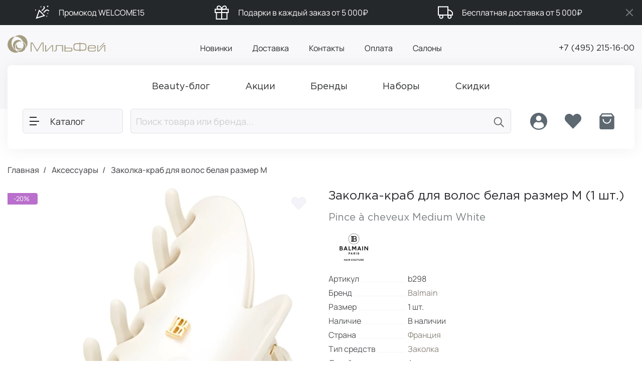

--- FILE ---
content_type: text/html; charset=utf-8
request_url: https://milfey-shop.ru/balmain-pince-a-cheveux-medium-white
body_size: 64034
content:
<!DOCTYPE html>
<!--[if IE]><![endif]-->
<!--[if IE 8 ]><html dir="ltr" lang="ru" class="ie8"><![endif]-->
<!--[if IE 9 ]><html dir="ltr" lang="ru" class="ie9"><![endif]-->
<!--[if (gt IE 9)|!(IE)]><!-->
<html dir="ltr" lang="ru" translate="no" class="product-product-1936">
<!--<![endif]-->
<head>
	<meta charset="UTF-8"/>
	<meta name="viewport" content="user-scalable=no, width=device-width, height=device-height, initial-scale=1.0, maximum-scale=1.0, minimum-scale=1.0, viewport-fit=cover">
	<meta http-equiv="X-UA-Compatible" content="IE=edge">
	<meta name="google" content="notranslate">
	<title>Купить заколку-краба для волос белую размер M (Pince à cheveux Medium White) от бренда Balmain | интернет-магазин Мильфей</title>
	<base href="https://milfey-shop.ru/"/>
			<meta content="Цена" name="twitter:label1"/>
			<meta content="МильФей интернет-магазин" property="og:site_name"/>
			<meta content="МильФей интернет-магазин" name="twitter:site"/>
			<meta content="Купить заколку-краба для волос белую размер M (Pince à cheveux Medium White) от бренда Balmain | интернет-магазин Мильфей" property="og:title"/>
			<meta content="Купить заколку-краба для волос белую размер M (Pince à cheveux Medium White) от бренда Balmain | интернет-магазин Мильфей" name="twitter:title"/>
			<meta content="Заколка-краб для волос белая размер M, Pince à cheveux Medium White, Аксессуары, Balmain, Заколка, Аксессуары, Ментол" name="keywords"/>
			<meta content="Заколка-краб для волос белая размер M (Pince à cheveux Medium White) - купить аксессуары от бренда Balmain, линейка Аксессуары. Объём: 1 шт. 🚚 Бесплатная доставка по Москве и всей России от 5000 рублей. ⭐ Скидка на первую покупку! ✔ Выгодные цены на премиальную косметику." property="og:description"/>
			<meta content="Заколка-краб для волос белая размер M (Pince à cheveux Medium White) - купить аксессуары от бренда Balmain, линейка Аксессуары. Объём: 1 шт. 🚚 Бесплатная доставка по Москве и всей России от 5000 рублей. ⭐ Скидка на первую покупку! ✔ Выгодные цены на премиальную косметику." name="twitter:description"/>
			<meta content="Заколка-краб для волос белая размер M (Pince à cheveux Medium White) - купить аксессуары от бренда Balmain, линейка Аксессуары. Объём: 1 шт. 🚚 Бесплатная доставка по Москве и всей России от 5000 рублей. ⭐ Скидка на первую покупку! ✔ Выгодные цены на премиальную косметику." name="description"/>
			<meta content="Бренд" name="twitter:label2"/>
			<meta content="yes" name="mobile-web-app-capable"/>
			<meta content="yes" name="apple-touch-fullscreen"/>
			<meta content="yes" name="apple-mobile-web-app-capable"/>
			<meta content="website" property="og:type"/>
			<meta content="ru-ru" property="og:locale"/>
			<meta content="product" name="twitter:card"/>
			<meta content="https://milfey-shop.ru/image/cache/catalog/balmain/ets-images-products-6671-large-balmain-zakolka-krab-dlya-volos-belaya-razmer-m-restored-cropped-47c68773c7b4e1d17252a469a8d14b87-cropped-8d25ca13c0fb02b4b1d07dee335094f7-640x640_png.webp" property="og:image"/>
			<meta content="https://milfey-shop.ru/image/cache/catalog/balmain/ets-images-products-6671-large-balmain-zakolka-krab-dlya-volos-belaya-razmer-m-restored-cropped-47c68773c7b4e1d17252a469a8d14b87-cropped-8d25ca13c0fb02b4b1d07dee335094f7-640x640_png.webp" name="twitter:image:src"/>
			<meta content="https://milfey-shop.ru/balmain-pince-a-cheveux-medium-white" property="og:url"/>
			<meta content="https://milfey-shop.ru/balmain-pince-a-cheveux-medium-white" name="twitter:url"/>
			<meta content="https://milfey-shop.ru/" name="twitter:domain"/>
			<meta content="Milfey Shop" name="apple-mobile-web-app-title"/>
			<meta content="Balmain" name="twitter:data2"/>
			<meta content="17 440 ₽" name="twitter:data1"/>
			<meta content="#f8f8fa" name="theme-color"/>
				<link href="https://milfey-shop.ru/image/cache/catalog/balmain/ets-images-products-6671-large-balmain-zakolka-krab-dlya-volos-belaya-razmer-m-restored-cropped-47c68773c7b4e1d17252a469a8d14b87-cropped-8d25ca13c0fb02b4b1d07dee335094f7-640x640_png.webp" rel="preload"  as="image" imagesrcset="https://milfey-shop.ru/image/cache/catalog/balmain/ets-images-products-6671-large-balmain-zakolka-krab-dlya-volos-belaya-razmer-m-restored-cropped-47c68773c7b4e1d17252a469a8d14b87-cropped-8d25ca13c0fb02b4b1d07dee335094f7-640x640_png.webp 1x, https://milfey-shop.ru/image/cache/catalog/balmain/ets-images-products-6671-large-balmain-zakolka-krab-dlya-volos-belaya-razmer-m-restored-cropped-47c68773c7b4e1d17252a469a8d14b87-cropped-8d25ca13c0fb02b4b1d07dee335094f7-1280x1280_png.webp 2x" media="(min-width: 450.1px)"/>
			<link href="https://milfey-shop.ru/image/cache/catalog/balmain/ets-images-products-6671-large-balmain-zakolka-krab-dlya-volos-belaya-razmer-m-restored-cropped-47c68773c7b4e1d17252a469a8d14b87-cropped-8d25ca13c0fb02b4b1d07dee335094f7-480x480_png.webp" rel="preload"  as="image" imagesrcset="https://milfey-shop.ru/image/cache/catalog/balmain/ets-images-products-6671-large-balmain-zakolka-krab-dlya-volos-belaya-razmer-m-restored-cropped-47c68773c7b4e1d17252a469a8d14b87-cropped-8d25ca13c0fb02b4b1d07dee335094f7-480x480_png.webp 1x, https://milfey-shop.ru/image/cache/catalog/balmain/ets-images-products-6671-large-balmain-zakolka-krab-dlya-volos-belaya-razmer-m-restored-cropped-47c68773c7b4e1d17252a469a8d14b87-cropped-8d25ca13c0fb02b4b1d07dee335094f7-960x960_png.webp 2x" media="(max-width: 450px)"/>
			<link href="catalog/view/theme/milfey/assets/fonts/Gotham Pro/gothampro.ttf" rel="preload"  as="font" crossorigin/>
			<link href="catalog/view/theme/milfey/assets/fonts/Gotham Pro/gothampro_medium.ttf" rel="preload"  as="font" crossorigin/>
			<link href="catalog/view/theme/milfey/assets/fonts/manrope/manrope_400.ttf" rel="preload"  as="font" crossorigin/>
			<link href="https://milfey-shop.ru/balmain-pince-a-cheveux-medium-white" rel="canonical" />
			<link href="https://milfey-shop.ru/image/cache/catalog/balmain/ets-images-products-6671-large-balmain-zakolka-krab-dlya-volos-belaya-razmer-m-restored-cropped-47c68773c7b4e1d17252a469a8d14b87-cropped-8d25ca13c0fb02b4b1d07dee335094f7-640x640_png.webp" rel="image_src" />
			<link href="https://milfey-shop.ru/images/favicon_Apple Touch_60.png" rel="apple-touch-icon"  sizes="60x60"/>
			<link href="https://milfey-shop.ru/images/favicon_Apple Touch_76.png" rel="apple-touch-icon"  sizes="76x76"/>
			<link href="https://milfey-shop.ru/images/favicon_Apple Touch_120.png" rel="apple-touch-icon"  sizes="120x120"/>
			<link href="https://milfey-shop.ru/images/favicon_Apple Touch_152.png" rel="apple-touch-icon"  sizes="152x152"/>
			<link href="https://milfey-shop.ru/images/favicon_Apple Touch_180.png" rel="apple-touch-icon"  sizes="180x180"/>
			<link href="https://milfey-shop.ru/images/favicon_ android-chrome_192.png" rel="icon"  sizes="192x192" type="image/png"/>
			<link href="https://milfey-shop.ru/images/favicon_ android-chrome_512.png" rel="icon"  sizes="512x512" type="image/png"/>
			<link href="https://milfey-shop.ru/images/favicon_48.png" rel="icon"  sizes="48x48" type="image/png"/>
			<link href="https://milfey-shop.ru/images/favicon_32.png" rel="icon"  sizes="32x32" type="image/png"/>
			<link href="https://milfey-shop.ru/images/favicon_16.png" rel="icon"  sizes="16x16" type="image/png"/>
			<link href="https://milfey-shop.ru/favicon_Safari_SVG_192.svg" rel="mask-icon" />
			<link href="https://milfey-shop.ru/images/manifest.json" rel="manifest" />
			<link href="https://milfey-shop.ru/images/splash_screen/splash_screen_1136x640.png" rel="apple-touch-startup-image"  media="screen and (device-width: 320px) and (device-height: 568px) and (-webkit-device-pixel-ratio: 2) and (orientation: landscape)"/>
			<link href="https://milfey-shop.ru/images/splash_screen/splash_screen_2436x1125.png" rel="apple-touch-startup-image"  media="screen and (device-width: 375px) and (device-height: 812px) and (-webkit-device-pixel-ratio: 3) and (orientation: landscape)"/>
			<link href="https://milfey-shop.ru/images/splash_screen/splash_screen_1792x828.png" rel="apple-touch-startup-image"  media="screen and (device-width: 414px) and (device-height: 896px) and (-webkit-device-pixel-ratio: 2) and (orientation: landscape)"/>
			<link href="https://milfey-shop.ru/images/splash_screen/splash_screen_828x1792.png" rel="apple-touch-startup-image"  media="screen and (device-width: 414px) and (device-height: 896px) and (-webkit-device-pixel-ratio: 2) and (orientation: portrait)"/>
			<link href="https://milfey-shop.ru/images/splash_screen/splash_screen_1334x750.png" rel="apple-touch-startup-image"  media="screen and (device-width: 375px) and (device-height: 667px) and (-webkit-device-pixel-ratio: 2) and (orientation: landscape)"/>
			<link href="https://milfey-shop.ru/images/splash_screen/splash_screen_1242x2688.png" rel="apple-touch-startup-image"  media="screen and (device-width: 414px) and (device-height: 896px) and (-webkit-device-pixel-ratio: 3) and (orientation: portrait)"/>
			<link href="https://milfey-shop.ru/images/splash_screen/splash_screen_2208x1242.png" rel="apple-touch-startup-image"  media="screen and (device-width: 414px) and (device-height: 736px) and (-webkit-device-pixel-ratio: 3) and (orientation: landscape)"/>
			<link href="https://milfey-shop.ru/images/splash_screen/splash_screen_1125x2436.png" rel="apple-touch-startup-image"  media="screen and (device-width: 375px) and (device-height: 812px) and (-webkit-device-pixel-ratio: 3) and (orientation: portrait)"/>
			<link href="https://milfey-shop.ru/images/splash_screen/splash_screen_1242x2208.png" rel="apple-touch-startup-image"  media="screen and (device-width: 414px) and (device-height: 736px) and (-webkit-device-pixel-ratio: 3) and (orientation: portrait)"/>
			<link href="https://milfey-shop.ru/images/splash_screen/splash_screen_2732x2048.png" rel="apple-touch-startup-image"  media="screen and (device-width: 1024px) and (device-height: 1366px) and (-webkit-device-pixel-ratio: 2) and (orientation: landscape)"/>
			<link href="https://milfey-shop.ru/images/splash_screen/splash_screen_2688x1242.png" rel="apple-touch-startup-image"  media="screen and (device-width: 414px) and (device-height: 896px) and (-webkit-device-pixel-ratio: 3) and (orientation: landscape)"/>
			<link href="https://milfey-shop.ru/images/splash_screen/splash_screen_2224x1668.png" rel="apple-touch-startup-image"  media="screen and (device-width: 834px) and (device-height: 1112px) and (-webkit-device-pixel-ratio: 2) and (orientation: landscape)"/>
			<link href="https://milfey-shop.ru/images/splash_screen/splash_screen_750x1334.png" rel="apple-touch-startup-image"  media="screen and (device-width: 375px) and (device-height: 667px) and (-webkit-device-pixel-ratio: 2) and (orientation: portrait)"/>
			<link href="https://milfey-shop.ru/images/splash_screen/splash_screen_2048x2732.png" rel="apple-touch-startup-image"  media="screen and (device-width: 1024px) and (device-height: 1366px) and (-webkit-device-pixel-ratio: 2) and (orientation: portrait)"/>
			<link href="https://milfey-shop.ru/images/splash_screen/splash_screen_2388x1668.png" rel="apple-touch-startup-image"  media="screen and (device-width: 834px) and (device-height: 1194px) and (-webkit-device-pixel-ratio: 2) and (orientation: landscape)"/>
			<link href="https://milfey-shop.ru/images/splash_screen/splash_screen_1668x2224.png" rel="apple-touch-startup-image"  media="screen and (device-width: 834px) and (device-height: 1112px) and (-webkit-device-pixel-ratio: 2) and (orientation: portrait)"/>
			<link href="https://milfey-shop.ru/images/splash_screen/splash_screen_640x1136.png" rel="apple-touch-startup-image"  media="screen and (device-width: 320px) and (device-height: 568px) and (-webkit-device-pixel-ratio: 2) and (orientation: portrait)"/>
			<link href="https://milfey-shop.ru/images/splash_screen/splash_screen_1668x2388.png" rel="apple-touch-startup-image"  media="screen and (device-width: 834px) and (device-height: 1194px) and (-webkit-device-pixel-ratio: 2) and (orientation: portrait)"/>
			<link href="https://milfey-shop.ru/images/splash_screen/splash_screen_2048x1536.png" rel="apple-touch-startup-image"  media="screen and (device-width: 768px) and (device-height: 1024px) and (-webkit-device-pixel-ratio: 2) and (orientation: landscape)"/>
			<link href="https://milfey-shop.ru/images/splash_screen/splash_screen_1536x2048.png" rel="apple-touch-startup-image"  media="screen and (device-width: 768px) and (device-height: 1024px) and (-webkit-device-pixel-ratio: 2) and (orientation: portrait)"/>
			<link href="https://milfey-shop.ru/image/catalog/milfey/favicon.png" rel="icon" />
				<link href="https://milfey-shop.ru/catalog/view/stylesheet/min/4c9c10250e8914a062fa7d7ff3b92ac5.css?v=1766500770" type="text/css" rel="stylesheet" media="all" />
				
		<script src="https://milfey-shop.ru/catalog/view/javascript/min/3eb818afaba0c47bdc17d975adbe1a67.js?v=1768165205" defer type="text/javascript"></script>
				<script>
		if ('serviceWorker' in navigator) {
			window.addEventListener('load', function() {
				if (!navigator.serviceWorker.controller) {
					navigator.serviceWorker.register('/service-worker.js')
						.catch(function (err) {
							console.log(err);
						});
				}
			});

			navigator.serviceWorker.addEventListener('message', (e) => {
				if(e.data.type === 'NOTIFICATION_RECEIVED') {
					iziToast.show({
						title: e.data.data.title,
						message: e.data.data.body,
						imageWidth: 100,
						image: e.data.data.hasOwnProperty('image') ? e.data.data.image : (e.data.data.hasOwnProperty('icon') ? e.data.data.icon : ''),
						buttons: e.data.data.hasOwnProperty('urlToOpen') ? [
							['<button>' + e.data.data.buttonTitle + '</button>', function (instance, toast) {
								location = e.data.data.urlToOpen;
							}, true]
						] : []
					});
				}
			});
		} else {
			console.log('service worker is not supported');
		}
	</script>

    <!-- Top.Mail.Ru counter -->
    <script type="text/javascript">
        var _tmr = window._tmr || (window._tmr = []);
        _tmr.push({id: 3609103, type: "pageView", start: (new Date()).getTime()});
        (function (d, w, id) {
          if (d.getElementById(id)) return;
          var ts = d.createElement("script"); ts.type = "text/javascript"; ts.async = true; ts.id = id;
          ts.src = "https://top-fwz1.mail.ru/js/code.js";
          var f = function () {var s = d.getElementsByTagName("script")[0]; s.parentNode.insertBefore(ts, s);};
          if (w.opera == "[object Opera]") { d.addEventListener("DOMContentLoaded", f, false); } else { f(); }
        })(document, window, "tmr-code");
    </script>
    <noscript><div><img src="https://top-fwz1.mail.ru/counter?id=3609103;js=na" style="position:absolute;left:-9999px;" alt="Top.Mail.Ru" /></div></noscript>
    <!-- /Top.Mail.Ru counter -->
            
</head>
<body class="tab-bar-with-buttons">
<div id="header-lines" class="header-lines">
    <div class="container">
        <div class="header-lines-container">
            <ul>
                                    <li><svg width="30" height="30" viewBox="0 0 30 30" fill="none" xmlns="http://www.w3.org/2000/svg">
<circle cx="2" cy="10" r="1" fill="white"/>
<path d="M3.96698 25.9999L9.2798 10.8491L19.2795 21.1232L3.96698 25.9999Z" stroke="white" stroke-width="2"/>
<path d="M14.9924 10.775L18.0549 7.71255C19.6884 6.07901 19.8924 4.65005 18.6674 3.42505M18.6674 14.45L21.7299 11.3875C23.7713 9.34609 25.8134 9.34609 27.8549 11.3875" stroke="white" stroke-width="2" stroke-linecap="square" stroke-linejoin="round"/>
<path d="M12.7007 3.4966C12.6585 3.53879 12.6013 3.5625 12.5416 3.5625C12.4819 3.5625 12.4247 3.53879 12.3825 3.4966C12.3403 3.4544 12.3166 3.39717 12.3166 3.3375C12.3166 3.27783 12.3403 3.2206 12.3825 3.1784C12.4247 3.13621 12.4819 3.1125 12.5416 3.1125C12.6013 3.1125 12.6585 3.13621 12.7007 3.1784C12.7429 3.2206 12.7666 3.27783 12.7666 3.3375C12.7666 3.39717 12.7429 3.4544 12.7007 3.4966ZM26.1757 2.8841C26.1335 2.92629 26.0763 2.95 26.0166 2.95C25.9569 2.95 25.8997 2.92629 25.8575 2.8841L25.162 3.57961L25.8575 2.8841C25.8153 2.8419 25.7916 2.78468 25.7916 2.725C25.7916 2.66532 25.8153 2.60809 25.8575 2.5659L25.1535 1.86194L25.8575 2.5659C25.8997 2.52371 25.9569 2.5 26.0166 2.5C26.0763 2.5 26.1335 2.52371 26.1757 2.5659L26.8828 1.85879L26.1757 2.5659C26.2179 2.60809 26.2416 2.66532 26.2416 2.725C26.2416 2.78468 26.2179 2.8419 26.1757 2.8841L26.8828 3.59121L26.1757 2.8841ZM26.1757 16.9716C26.1335 17.0138 26.0763 17.0375 26.0166 17.0375C25.9569 17.0375 25.8997 17.0138 25.8575 16.9716C25.8153 16.9294 25.7916 16.8722 25.7916 16.8125C25.7916 16.7528 25.8153 16.6956 25.8575 16.6534C25.8997 16.6112 25.9569 16.5875 26.0166 16.5875C26.0763 16.5875 26.1335 16.6112 26.1757 16.6534C26.2179 16.6956 26.2416 16.7528 26.2416 16.8125C26.2416 16.8722 26.2179 16.9294 26.1757 16.9716ZM24.3382 22.4841C24.296 22.5263 24.2388 22.55 24.1791 22.55C24.1194 22.55 24.0622 22.5263 24.02 22.4841C23.9778 22.4419 23.9541 22.3847 23.9541 22.325C23.9541 22.2653 23.9778 22.2081 24.02 22.1659C24.0622 22.1237 24.1194 22.1 24.1791 22.1C24.2388 22.1 24.296 22.1237 24.3382 22.1659C24.3804 22.2081 24.4041 22.2653 24.4041 22.325C24.4041 22.3847 24.3804 22.4419 24.3382 22.4841Z" fill="white" stroke="white" stroke-width="2"/>
</svg>
Промокод WELCOME15</li>
                                    <li><svg width="30" height="30" viewBox="0 0 30 30" fill="none" xmlns="http://www.w3.org/2000/svg">
<path d="M25.3996 15V28H4.59961V15" stroke="white" stroke-width="2" stroke-linecap="round"/>
<path d="M28 8.5H2V15H28V8.5Z" stroke="white" stroke-width="2" stroke-linecap="round"/>
<path d="M15 28V8.5" stroke="white" stroke-width="2" stroke-linecap="round"/>
<path d="M15.0004 8.5H9.15039C8.28844 8.5 7.46179 8.15759 6.85229 7.5481C6.2428 6.9386 5.90039 6.11195 5.90039 5.25C5.90039 4.38805 6.2428 3.5614 6.85229 2.9519C7.46179 2.34241 8.28844 2 9.15039 2C13.7004 2 15.0004 8.5 15.0004 8.5Z" stroke="white" stroke-width="2" stroke-linecap="round"/>
<path d="M15 8.5H20.85C21.712 8.5 22.5386 8.15759 23.1481 7.5481C23.7576 6.9386 24.1 6.11195 24.1 5.25C24.1 4.38805 23.7576 3.5614 23.1481 2.9519C22.5386 2.34241 21.712 2 20.85 2C16.3 2 15 8.5 15 8.5Z" stroke="white" stroke-width="2" stroke-linecap="round"/>
</svg>
Подарки в каждый заказ от 5 000₽</li>
                                    <li><svg width="30" height="30" viewBox="0 0 30 30" fill="none" xmlns="http://www.w3.org/2000/svg">
<path d="M23.2728 26.5C25.03 26.5 26.4546 25.0698 26.4546 23.3055C26.4546 21.5413 25.03 20.1111 23.2728 20.1111C21.5155 20.1111 20.0909 21.5413 20.0909 23.3055C20.0909 25.0698 21.5155 26.5 23.2728 26.5Z" stroke="white" stroke-width="2" stroke-linecap="round" stroke-linejoin="round"/>
<path d="M6.72772 26.5C8.48499 26.5 9.90954 25.0698 9.90954 23.3055C9.90954 21.5413 8.48499 20.1111 6.72772 20.1111C4.97045 20.1111 3.5459 21.5413 3.5459 23.3055C3.5459 25.0698 4.97045 26.5 6.72772 26.5Z" stroke="white" stroke-width="2" stroke-linecap="round" stroke-linejoin="round"/>
<path d="M20.0909 9.88892V9.88892C23.2949 9.88892 26.3111 11.4006 28.2287 13.9674L29 15V20.1111H20.0909V9.88892Z" stroke="white" stroke-width="2" stroke-linecap="round"/>
<path d="M20.0909 3.5H1V20.1111H20.0909V3.5Z" stroke="white" stroke-width="2" stroke-linecap="round"/>
</svg>
Бесплатная доставка от 5 000₽</li>
                            </ul>
        </div>
    </div>
    <button id="close-header-lines" title="Закрыть" type="button">
        <svg width="30" height="30" viewBox="0 0 30 30" fill="none" xmlns="http://www.w3.org/2000/svg">
            <path d="M21 9L8.99999 21" stroke="#7C7E7F" stroke-width="2" stroke-linecap="square" stroke-linejoin="round"/>
            <path d="M9 9L21 21" stroke="#7C7E7F" stroke-width="2" stroke-linecap="square" stroke-linejoin="round"/>
        </svg>
    </button>
</div>
<script>
    window.addEventListener("DOMContentLoaded", (event) => {
        $(document).on('click', '#close-header-lines', function (e) {
            e.preventDefault();

            $.ajax({
                type: 'get',
                url: 'index.php?route=extension/module/creeping_line/close',
                dataType: 'json',
                cache: false,
                success: function (json) {
                    $('#header-lines').fadeOut('fast', function () {
                        $(this).remove();
                    });
                },
            });
        });
    });
</script>
<header>
	<div class="container">
		<div class="header-container">
			<div class="header-logo" id="logo">
									<a href="https://milfey-shop.ru/" aria-label="МильФей интернет-магазин">
						<svg xmlns="http://www.w3.org/2000/svg" viewBox="0 0 404.78 71.99">
							<path fill="#a59d81" d="M5.71 20.48a33 33 0 0 0 39.38 49.27A23.44 23.44 0 0 1 35 62.62a23.45 23.45 0 0 1-11.63-9.52 32.87 32.87 0 0 1 7.07-47A33.16 33.16 0 0 0 5.71 20.48z"/>
							<path fill="#a59d81" d="M68.24 5.66A33.07 33.07 0 0 0 50.29 0h-1.07a33.34 33.34 0 0 0-18.78 6.13A33.1 33.1 0 0 1 64 27.1a23.44 23.44 0 0 1 12.68 20.57 22.87 22.87 0 0 1-.57 5.19c.33-.47.66-.89 1-1.38a32.91 32.91 0 0 0-8.87-45.82z"/>
							<path fill="#a59d81" d="M37.41 32.21a22.31 22.31 0 0 1 15.8-6.59 21.73 21.73 0 0 1 6 .8 21.28 21.28 0 1 0-24.42 34A21.91 21.91 0 0 1 30.9 48a22.14 22.14 0 0 1 6.51-15.81zM62.47 28.74a21.82 21.82 0 0 1 3.87 12.39A22.33 22.33 0 0 1 44 63.49a21.05 21.05 0 0 1-6-.79 21.39 21.39 0 0 0 30.49.19 21.16 21.16 0 0 0-6.06-34.15z"/>
							<path fill="#a59d81" d="M46.52 60a13.24 13.24 0 0 0 12.72-8 13.35 13.35 0 0 1-8.39 2.58 13.13 13.13 0 0 1-11.66-18.26A13.15 13.15 0 0 0 46.52 60zM149.54 30.47h-8.21l-18.68 31.58-18.78-31.58h-8.2v37.02h3.83V33.46h2.19l19.95 34.03h1.98l19.95-34.03h2.13v34.03h3.84V30.47zM155.84 67.49V41.14h3.84v23.37h1.23l21.72-23.37h6.39v26.35h-3.84V44.13h-1.07L162.4 67.49h-6.56zM225.88 44.34h-22v13.34q0 9.81-9.5 9.81h-1.12v-3.2h1.12a5.33 5.33 0 0 0 4.27-1.62c.92-1.08 1.39-2.78 1.39-5.1V41.14h29.71v26.35h-3.84V44.34zM268.39 57.57a5.52 5.52 0 0 0-2-4.52c-1.35-1.12-3.42-1.67-6.18-1.67h-20.52V41.14h-3.94v26.35h23.79q8.85 0 8.85-6.72v-3.2zm-28.7-3h19.1c2.28 0 3.81.31 4.59.92a3.49 3.49 0 0 1 1.17 2.92v1.92a3.58 3.58 0 0 1-1.25 2.95c-.85.66-2.36 1-4.55 1h-19.06v-9.7zM297.72 37.09h-11.2a19.41 19.41 0 0 0-4.52.47 6.88 6.88 0 0 0-2.95 1.5 6.28 6.28 0 0 0-1.75 2.8 16.54 16.54 0 0 0-.65 4.46v4.85a15.79 15.79 0 0 0 .58 4.4 5.88 5.88 0 0 0 1.68 2.73 6.56 6.56 0 0 0 3 1.42 21.07 21.07 0 0 0 4.61.41h11.2v-23zm3.84 0v23h11.27a18.13 18.13 0 0 0 5.85-.75 5.31 5.31 0 0 0 3.06-2.68 12.84 12.84 0 0 0 .95-5.53v-4.81a12.44 12.44 0 0 0-1-5.55 5.71 5.71 0 0 0-3.16-2.85 15.93 15.93 0 0 0-5.68-.83zm-3.84-7h3.84v3.3h11.21a19 19 0 0 1 8.17 1.45 8.61 8.61 0 0 1 4.3 4.34 18.41 18.41 0 0 1 1.29 7.43v4.61a17.57 17.57 0 0 1-1.35 7.54 7.86 7.86 0 0 1-4.33 4 22.2 22.2 0 0 1-8.08 1.2h-11.21v3.62h-3.84v-3.71h-11.2a26.72 26.72 0 0 1-6.42-.66 9.64 9.64 0 0 1-4.17-2.13 8.6 8.6 0 0 1-2.37-3.88 20.89 20.89 0 0 1-.8-6v-4.63a23.26 23.26 0 0 1 .74-6.08 9.22 9.22 0 0 1 2.27-4.05A9.43 9.43 0 0 1 280 34.1a24.21 24.21 0 0 1 6.56-.75h11.2v-3.3zM362.11 51.38a8.18 8.18 0 0 0-.85-3.82 5.81 5.81 0 0 0-2.45-2.46 7.83 7.83 0 0 0-3.79-.87H343a6.93 6.93 0 0 0-3.53.89 6.19 6.19 0 0 0-2.39 2.5 7.93 7.93 0 0 0-.86 3.76zm-25.93 3.2v2.56q0 7.26 7.31 7.26H356a6.55 6.55 0 0 0 4.58-1.4 4.42 4.42 0 0 0 1.53-3.41v-.54H366v.54a8.34 8.34 0 0 1-.9 3.71 7.28 7.28 0 0 1-3 3 10.69 10.69 0 0 1-5.48 1.24h-12.97q-5.7 0-8.51-2.51c-1.86-1.67-2.8-4.14-2.8-7.41v-6.87a9.17 9.17 0 0 1 1.33-4.75 9.83 9.83 0 0 1 3.87-3.62 12.54 12.54 0 0 1 6-1.38h11.1c3.62 0 6.4.89 8.37 2.67a8.57 8.57 0 0 1 2.99 6.65v4.26zM371.6 67.49V41.14h3.84v23.37h1.24l21.71-23.37h6.39v26.35h-3.84V44.13h-1.06l-21.72 23.36h-6.56z"/>
							<path fill="#a59d81" transform="rotate(45 391.312 41.037)" d="M389.8 28.03h3.01v26.01h-3.01z"/>
						</svg>
					</a>
							</div>
			<div class="header-menu">
				<ul class="nav">
											<li><a href="/latest/">Новинки</a></li>
											<li><a href="/delivery">Доставка</a></li>
											<li><a href="/kontakty/">Контакты</a></li>
											<li><a href="/payment">Оплата</a></li>
											<li><a href="https://milfey.ru/" target="_blank">Салоны</a></li>
									</ul>
			</div>
			<div class="header-phone">
				<a href="tel:+74952151600">+7 (495) 215-16-00</a>
			</div>
		</div>
		<nav id="main-nav" class="main-nav">
			<div class="nav-menu hidden-standalone">
				<ul class="nav">
											<li>
							<a href="/blog/">
								<span>Beauty-блог</span>
							</a>
						</li>
											<li>
							<a href="/promotions/">
								<span>Акции</span>
							</a>
						</li>
											<li>
							<a href="/brands-ru/">
								<span>Бренды</span>
							</a>
						</li>
											<li>
							<a href="/nabory">
								<span>Наборы</span>
							</a>
						</li>
											<li>
							<a href="/special-ru/">
								<span>Скидки</span>
							</a>
						</li>
									</ul>
			</div>
			<div class="clearfix"></div>
			<div id="nav-sticky" class="nav-sticky">
				<div class="nav-sticky-container">
					<button class="btn btn-lg btn-default catalog-button loading" data-toggle="sidebar" data-target="#sidebar-catalog" aria-label="Каталог" disabled>
						<b class="hamburger">
							<span></span>
							<span></span>
							<span></span>
						</b>
						<span class="button-text">Каталог</span>
					</button>
					<div class="nav-search"><div id="ajax-search" class="search">
	<button class="btn btn-lg btn-default search-button-close">
		<svg width="30" height="30" viewBox="0 0 30 30" fill="none" xmlns="http://www.w3.org/2000/svg">
			<path d="M19 5L9 15L19 25" stroke-width="2" stroke-linecap="square"/>
		</svg>
	</button>
	<form method="GET" action="https://milfey-shop.ru/search/">
		<div class="input-group input-group-lg">
			<input type="search" name="search" value="" placeholder="Поиск товара или бренда..." inputmode="search" spellcheck="true" autocapitalize="words" class="form-control" autocomplete="off"/>
			<span class="input-group-btn">
				<button type="submit" class="btn btn-default search-button" title="Поиск">
					<svg class="icon-magnify" width="27" height="27" viewBox="0 0 30 30" fill="none" xmlns="http://www.w3.org/2000/svg">
						<path d="M13 21C17.4183 21 21 17.4183 21 13C21 8.58172 17.4183 5 13 5C8.58172 5 5 8.58172 5 13C5 17.4183 8.58172 21 13 21Z" stroke-width="2" stroke-linecap="round" stroke-linejoin="round" fill="none"/>
						<path d="M25 25L19 19" stroke-width="2" stroke-linecap="square" stroke-linejoin="round" fill="none"/>
					</svg>
					<svg class="icon-loading" width="24" height="24" viewBox="0 0 200 200" fill="none" xmlns="http://www.w3.org/2000/svg">
						<defs>
							<linearGradient id="spinner-secondHalf">
								<stop offset="0%" stop-opacity="0" stop-color="currentColor"/>
								<stop offset="100%" stop-opacity="0.5" stop-color="currentColor"/>
							</linearGradient>
							<linearGradient id="spinner-firstHalf">
								<stop offset="0%" stop-opacity="1" stop-color="currentColor"/>
								<stop offset="100%" stop-opacity="0.5" stop-color="currentColor"/>
							</linearGradient>
						</defs>
						<g stroke-width="16">
							<path stroke="url(#spinner-secondHalf)" d="M 8 100 A 92 92 0 0 1 192 100"/>
							<path stroke="url(#spinner-firstHalf)" d="M 192 100 A 92 92 0 0 1 8 100"/>
							<path stroke="currentColor" stroke-linecap="round" d="M 8 100 A 92 92 0 0 1 8 98"/>
						</g>
					</svg>
				</button>
			</span>
		</div>
	</form>

	<ul class="search-menu" style="display: none"></ul>
</div></div>
					<div class="nav-buttons hidden-xxs hidden-xs">
						<div class="btn-group">
															<button title="Авторизация" type="button" class="btn btn-link" data-toggle="sidebar" data-target="#sidebar-profile" data-backdrop="profile-backdrop" disabled>
																			<svg width="40" height="40" viewBox="0 0 40 40" xmlns="http://www.w3.org/2000/svg">
											<path fill-rule="evenodd" clip-rule="evenodd" d="M20 37C29.3888 37 37 29.3888 37 20C37 10.6112 29.3888 3 20 3C10.6112 3 3 10.6112 3 20C3 29.3888 10.6112 37 20 37ZM20 19.3738C22.9402 19.3738 25.3238 16.9902 25.3238 14.05C25.3238 11.1098 22.9402 8.72624 20 8.72624C17.0598 8.72624 14.6762 11.1098 14.6762 14.05C14.6762 16.9902 17.0598 19.3738 20 19.3738ZM15.744 21.3161C15.9483 21.2816 16.1564 21.3243 16.3425 21.4154C17.4467 21.9556 18.6879 22.2588 20 22.2588C21.3121 22.2588 22.5533 21.9556 23.6575 21.4154C23.8436 21.3243 24.0517 21.2816 24.256 21.3161C27.6989 21.8966 30.3214 24.8921 30.3214 28.5C30.3214 29.1288 30.2418 29.739 30.092 30.321C30.0483 30.491 29.9539 30.6432 29.8244 30.7616C27.2336 33.128 23.7854 34.5715 20 34.5715C16.2146 34.5715 12.7664 33.128 10.1757 30.7616C10.0461 30.6432 9.95173 30.491 9.908 30.321C9.75823 29.739 9.67857 29.1288 9.67857 28.5C9.67857 24.8921 12.3011 21.8966 15.744 21.3161Z"/>
										</svg>
																	</button>
													</div>
													<a class="btn btn-link" href="https://milfey-shop.ru/wishlist-ru/" id="wishlist-total" title="Избранное">
								<svg width="40" height="40" viewBox="0 0 40 40" xmlns="http://www.w3.org/2000/svg">
									<path d="M34.4554 7.65222C33.6491 6.81139 32.6917 6.14438 31.638 5.6893C30.5842 5.23423 29.4548 5 28.3142 5C27.1736 5 26.0442 5.23423 24.9905 5.6893C23.9367 6.14438 22.9794 6.81139 22.173 7.65222L20.4996 9.39642L18.8261 7.65222C17.1974 5.95459 14.9883 5.00088 12.685 5.00088C10.3816 5.00088 8.17251 5.95459 6.54376 7.65222C4.91502 9.34984 4 11.6523 4 14.0531C4 16.4539 4.91502 18.7564 6.54376 20.454L8.2172 22.1982L20.4996 35L32.782 22.1982L34.4554 20.454C35.2621 19.6136 35.902 18.6157 36.3387 17.5174C36.7753 16.4191 37 15.2419 37 14.0531C37 12.8643 36.7753 11.6871 36.3387 10.5888C35.902 9.49052 35.2621 8.49265 34.4554 7.65222Z"/>
								</svg>
								<small></small>
							</a>
												<button class="btn btn-link" id="cart-total" data-toggle="sidebar" data-target="#sidebar-cart" data-backdrop="cart-backdrop" title="Корзина" disabled>
							<svg width="40" height="40" viewBox="0 0 40 40" xmlns="http://www.w3.org/2000/svg">
								<path fill-rule="evenodd" clip-rule="evenodd" d="M10.154 4L5.23096 10.4V32.8C5.23096 33.6487 5.57674 34.4626 6.19225 35.0627C6.80775 35.6629 7.64255 36 8.51301 36H31.4874C32.3578 36 33.1926 35.6629 33.8081 35.0627C34.4236 34.4626 34.7694 33.6487 34.7694 32.8V10.4L29.8463 4H10.154ZM31.1411 10.1538H8.85926L11.3848 6.46154H28.6156L31.1411 10.1538ZM13.6156 16.3077V15.3077H11.6156V16.3077C11.6156 18.5314 12.4989 20.6641 14.0714 22.2365C15.6438 23.8089 17.7764 24.6923 20.0002 24.6923C22.2239 24.6923 24.3566 23.8089 25.929 22.2365C27.5014 20.6641 28.3848 18.5314 28.3848 16.3077V15.3077H26.3848V16.3077C26.3848 18.001 25.7121 19.625 24.5148 20.8223C23.3174 22.0197 21.6935 22.6923 20.0002 22.6923C18.3069 22.6923 16.6829 22.0197 15.4856 20.8223C14.2882 19.625 13.6156 18.001 13.6156 16.3077Z"/>
							</svg>
							<small></small>
						</button>
					</div>
					<div class="visible-xxs visible-xs">
						<a href="tel:+74952151600" class="btn btn-lg btn-default phone-button" title="+7 (495) 215-16-00">
							<svg width="39" height="39" viewBox="0 0 40 40" fill="none" xmlns="http://www.w3.org/2000/svg">
								<path class="st1" d="M17.1,22.8c1.3,1.4,3,2.5,4.8,3.2l2.4-2c0.1-0.1,0.2-0.1,0.2-0.1c0.1,0,0.2,0,0.2,0.1l4.5,3
			c0.2,0.1,0.3,0.3,0.4,0.4S30,27.8,30,28c0,0.2,0,0.4-0.1,0.6c-0.1,0.2-0.2,0.4-0.3,0.5l-2.1,2.1c-0.3,0.3-0.7,0.5-1.1,0.7
			C26,32,25.5,32,25.1,31.9C21,31.1,17.1,29,14,26c-3-3-5.1-6.9-6-11.1C8,14.5,8,14,8.1,13.6c0.1-0.4,0.4-0.8,0.7-1.1l2.2-2.2
			c0.1-0.1,0.3-0.3,0.5-0.3C11.6,10,11.8,10,12,10c0.2,0,0.4,0.1,0.5,0.2c0.2,0.1,0.3,0.2,0.4,0.4l3,4.6c0.1,0.1,0.1,0.2,0.1,0.2
			c0,0.1,0,0.2-0.1,0.2l-2,2.4C14.7,19.9,15.8,21.5,17.1,22.8z" fill="#25282A"/>
								<path class="st2" d="M29,20c0-5-4-9-9-9" fill="none" stroke="#25282A"/>
								<path class="st2" d="M25,20c0-2.8-2.2-5-5-5" fill="none" stroke="#25282A"/>
								<path class="st2" d="M33,20c0-7.2-5.8-13-13-13" fill="none" stroke="#25282A"/>
							</svg>
						</a>
					</div>
					<div id="notifications-wrapper" class="notifications-wrapper"></div>
				</div>
			</div>
		</nav>
	</div>
</header>
<script>
	var animationFrame,
		stickyPosition = 0,
		stickyPrev = document.getElementById('nav-sticky').previousElementSibling;

    //Sticky header
    function debounce(cb, wait)
    {
        var timeout;

        return function () {
            clearTimeout(timeout);
            timeout = setTimeout(cb, wait);
        }
    }

    function stickyLoop()
    {
        animationFrame = window.requestAnimationFrame(() => {
            if(stickyPosition !== 0) {
                if (window.pageYOffset >= stickyPosition) {
                    document.body.classList.add('sticky-header');
                } else {
                    document.body.classList.remove('sticky-header');
                }
            }
            stickyLoop();
        })
    }

    function endStickyLoop()
    {
        window.cancelAnimationFrame(animationFrame);
    }

    function stickyStart()
    {
        stickyPosition = stickyPrev.getBoundingClientRect().top + window.pageYOffset;

        if (window.matchMedia('(max-width: 767px)').matches) {
            stickyPosition -= 16;
        } else if (window.matchMedia('(max-width: 1199px)').matches) {
            stickyPosition -= 13;
        } else {
            stickyPosition -= 3;
        }

        window.removeEventListener('scroll', stickyStart);
        window.addEventListener('scroll', dbStickyEnd);

        stickyLoop();
    }

    function stickyEnd()
    {
        endStickyLoop();

        window.removeEventListener('scroll', dbStickyEnd);
        window.addEventListener('scroll', stickyStart);
    }

    const dbStickyEnd = debounce(stickyEnd, 300);

    window.addEventListener('scroll', stickyStart);
</script>
<nav id="tab-bar" class="tab-bar with-buttons" style="display: none">
	<div class="tab-bar-buttons">
	<div class="product-buttons">
					<div class="product-btn-group btn-group" role="group" data-product="1936" data-current="0" data-min="1" data-max="95">
				<button type="button" class="btn minus-btn" data-toggle="cart-minus">-</button>
				<button id="tab-bar-button-cart" data-toggle="cart-add" type="button" class="btn add-btn add-btn-special">
					В корзину
				</button>
				<span class="btn quantity-btn"></span>
				<button type="button" class="btn plus-btn" data-toggle="cart-plus">+</button>
			</div>
			</div>
			<div class="product-prices">
							<span class="old-price">21 800 ₽</span>
				<strong class="new-price">17 440 ₽</strong>
					</div>
	</div>
	<ul class="tab-bar-menu">
		<li>
							<a href="https://milfey-shop.ru/">
					<i>
						<svg width="30" height="30" viewBox="0 0 30 30" fill="none" xmlns="http://www.w3.org/2000/svg">
							<path fill-rule="evenodd" clip-rule="evenodd" d="M0.867489 17.1103C0.867489 17.1103 0.971165 17.7975 1.05979 18.2337C1.12114 18.5357 1.18596 18.8437 1.23338 19.0034C1.28081 19.1631 1.97667 21.3478 2.91407 22.7238C4.79196 25.4754 7.8437 27.3172 11.1822 27.7087C11.9497 27.7982 13.4255 27.747 13.5131 27.7657L14.864 27.5691C15.0119 27.4847 16.3652 27.1337 16.7016 27.0061C17.0859 26.8622 17.9763 26.4842 18.2235 26.2627C16.8392 25.8887 16.0959 25.5347 15.1235 24.8838C14.1198 24.2124 15.1689 24.5722 13.6662 24.0771C11.6452 23.4122 10.9363 22.6507 9.57266 21.2612C8.83342 20.5072 8.08961 19.4867 7.55985 18.4255C6.30347 15.9042 6.00009 13.1311 6.62214 10.4748C7.03959 8.69411 8.10814 6.61744 9.36541 5.33397C9.54328 5.15402 9.90633 4.86537 9.78163 4.80805C7.72142 5.2462 5.65772 6.47407 4.26811 7.8837C3.86332 8.29477 3.32148 8.86413 3.04085 9.30744C0.129531 13.8816 0.792922 16.6707 0.867489 17.1103Z"/>
							<path fill-rule="evenodd" clip-rule="evenodd" d="M9.97558 4.66652C10.3183 4.79588 11.6521 4.3125 13.7119 4.53473C17.3424 4.92456 20.406 6.86843 22.3533 9.92119C22.5458 10.2265 22.5339 10.3383 22.8305 10.4743C25.0124 11.4649 26.5802 12.6611 27.5759 15.0977C28.3939 17.0948 28.019 17.9448 28.1968 18.7491C28.4577 18.0005 28.8184 17.7813 29.2734 15.9354C30.1662 12.3185 29.2254 8.73567 27.0857 5.95617C25.7926 4.27662 24.2957 3.243 22.3748 2.40315C20.538 1.60137 17.8614 1.22364 15.4683 1.79198C13.1475 2.27434 11.4058 3.40505 9.97558 4.66652Z"/>
							<path fill-rule="evenodd" clip-rule="evenodd" d="M17.5952 24.1247C16.5428 24.2778 16.1455 24.1187 15.4605 24.1838C15.6139 24.2652 15.6612 24.3306 15.8279 24.4604C16.1222 24.688 16.8114 25.0154 17.1467 25.1584C22.3379 27.3806 28.3153 23.0332 27.4318 17.1215C26.9478 13.9313 24.4982 11.6528 22.2026 11.0656C23.0535 12.1303 23.7554 13.1224 24.0892 14.7969C24.9342 19.076 22.1338 23.4642 17.5952 24.1247Z"/>
							<path fill-rule="evenodd" clip-rule="evenodd" d="M14.1665 23.5073C13.2054 22.2699 12.439 21.2023 12.1845 19.2113C11.7942 16.1458 13.284 13.0425 15.9037 11.4916C17.5953 10.4908 18.8689 10.3243 20.8924 10.4072C20.6983 10.1556 19.9971 9.78914 19.6406 9.60834C16.0488 7.79163 11.5386 9.30949 9.69918 12.8787C8.7227 14.769 8.45372 17.2827 9.61574 19.6322C10.5326 21.4892 12.3443 23.0618 14.1665 23.5073Z"/>
							<path fill-rule="evenodd" clip-rule="evenodd" d="M22.2233 19.4045C21.5145 19.8001 21.1212 20.461 19.5118 20.6512C17.5748 20.8796 15.6939 19.8421 14.8276 18.0941C14.2149 16.8533 14.3433 16.1648 14.4669 14.93C13.6096 15.4698 12.9806 17.3725 13.1487 18.7535C13.5338 21.933 16.9111 23.7023 19.7157 22.4043C20.869 21.8686 22.0425 20.6351 22.2233 19.4045Z"/>
						</svg>
					</i>
					<label>Главная</label>
				</a>
					</li>
		<li>
							<a href="https://milfey-shop.ru/wishlist-ru/">
					<i>
						<svg width="30" height="30" viewBox="0 0 30 30" fill="none" xmlns="http://www.w3.org/2000/svg">
							<path d="M25.9952 5.12177C25.3599 4.44911 24.6056 3.9155 23.7754 3.55144C22.9451 3.18738 22.0553 3 21.1566 3C20.258 3 19.3681 3.18738 18.5379 3.55144C17.7077 3.9155 16.9534 4.44911 16.3181 5.12177L14.9997 6.51714L13.6812 5.12177C12.398 3.76368 10.6575 3.0007 8.84269 3.0007C7.0279 3.0007 5.28743 3.76368 4.00418 5.12177C2.72092 6.47987 2 8.32185 2 10.2425C2 12.1631 2.72092 14.0051 4.00418 15.3632L5.32264 16.7586L14.9997 27L24.6767 16.7586L25.9952 15.3632C26.6307 14.6909 27.1349 13.8926 27.4789 13.0139C27.8229 12.1353 28 11.1936 28 10.2425C28 9.29142 27.8229 8.34967 27.4789 7.47104C27.1349 6.59241 26.6307 5.79412 25.9952 5.12177V5.12177Z"/>
						</svg>
					</i>
					<label>Избранное</label>
				</a>
					</li>
		<li>
							<button id="tab-bar-cart-total" data-toggle="sidebar" data-target="#sidebar-cart" data-backdrop="cart-backdrop" disabled>
					<i>
						<svg width="30" height="30" viewBox="0 0 30 30" fill="none" xmlns="http://www.w3.org/2000/svg">
							<path fill-rule="evenodd" clip-rule="evenodd" d="M7.6154 3L3.9231 7.8V24.6C3.9231 25.2365 4.18244 25.847 4.64406 26.2971C5.10569 26.7471 5.73179 27 6.38463 27H23.6154C24.2682 27 24.8943 26.7471 25.356 26.2971C25.8176 25.847 26.0769 25.2365 26.0769 24.6V7.8L22.3846 3H7.6154ZM23.3557 7.61538H6.64432L8.53848 4.84615H21.4616L23.3557 7.61538ZM10.4612 12.231V11.231H8.46118V12.231C8.46118 13.9651 9.15005 15.6281 10.3763 16.8543C11.6025 18.0805 13.2655 18.7694 14.9996 18.7694C16.7338 18.7694 18.3968 18.0805 19.623 16.8543C20.8492 15.6281 21.5381 13.9651 21.5381 12.231V11.231H19.5381V12.231C19.5381 13.4346 19.0599 14.589 18.2088 15.4401C17.3577 16.2913 16.2033 16.7694 14.9996 16.7694C13.796 16.7694 12.6416 16.2913 11.7905 15.4401C10.9393 14.589 10.4612 13.4346 10.4612 12.231Z"/>
						</svg>
						<small></small>
					</i>
					<label>Корзина</label>
				</button>
					</li>
		<li>
			<button type="button" data-toggle="sidebar" data-target="#sidebar-profile" data-backdrop="profile-backdrop" disabled>
				<i class="account-icon">
											<svg width="30" height="30" viewBox="0 0 30 30" fill="none" xmlns="http://www.w3.org/2000/svg">
							<path fill-rule="evenodd" clip-rule="evenodd" d="M15 28C22.1797 28 28 22.1797 28 15C28 7.8203 22.1797 2 15 2C7.8203 2 2 7.8203 2 15C2 22.1797 7.8203 28 15 28ZM15 14.5211C17.2484 14.5211 19.0711 12.6984 19.0711 10.45C19.0711 8.20159 17.2484 6.37889 15 6.37889C12.7516 6.37889 10.9289 8.20159 10.9289 10.45C10.9289 12.6984 12.7516 14.5211 15 14.5211ZM11.6718 16.0194C11.8756 15.9822 12.0837 16.0261 12.2709 16.1149C13.0982 16.5076 14.0236 16.7274 15.0003 16.7274C15.977 16.7274 16.9024 16.5076 17.7297 16.1149C17.9169 16.0261 18.125 15.9822 18.3288 16.0194C20.9251 16.4934 22.8931 18.7669 22.8931 21.5C22.8931 21.9589 22.8377 22.4048 22.7331 22.8315C22.6913 23.0019 22.5966 23.1542 22.4664 23.2719C20.4905 25.0563 17.8723 26.1429 15.0003 26.1429C12.1283 26.1429 9.51001 25.0563 7.5342 23.2719C7.40397 23.1542 7.3093 23.0019 7.26751 22.8315C7.1629 22.4048 7.10742 21.9589 7.10742 21.5C7.10742 18.7669 9.07548 16.4934 11.6718 16.0194Z"/>
						</svg>
									</i>
				<label>Профиль</label>
			</button>
		</li>
	</ul>
</nav>
<div id="product-product" class="page-content">
	<div class="container">
		<ul class="breadcrumb hidden-standalone" itemscope itemtype="https://schema.org/BreadcrumbList">
				<li itemprop="itemListElement" itemscope itemtype="https://schema.org/ListItem">
							<a itemprop="item" href="https://milfey-shop.ru/">
					<span itemprop="name">Главная</span>
				</a>
						<meta itemprop="position" content="1"/>
		</li>
					<li itemprop="itemListElement" itemscope itemtype="https://schema.org/ListItem">
							<a itemprop="item" href="https://milfey-shop.ru/aksessuary-4/">
					<span itemprop="name">Аксессуары</span>
				</a>
						<meta itemprop="position" content="2"/>
		</li>
					<li itemprop="itemListElement" itemscope itemtype="https://schema.org/ListItem">
							<link itemprop="item" href="https://milfey-shop.ru/balmain-pince-a-cheveux-medium-white">
				<span itemprop="name">Заколка-краб для волос белая размер M</span>
						<meta itemprop="position" content="3"/>
		</li>
			</ul>		
		<div id="layout" class="row">
			
													<div id="content" class="col-md-12">
				<div itemscope itemtype="http://schema.org/Product">
					<div class="row">
						<meta itemprop="url" content="https://milfey-shop.ru/balmain-pince-a-cheveux-medium-white"/>
													<meta itemprop="category" content="Аксессуары"/>
																															<meta itemprop="gtin" content="8720246240221"/>
																			<div class="col-xxs-12 col-xxs-offset-0 col-xs-10 col-xs-offset-1 col-sm-8 col-sm-offset-2 col-md-6 col-md-offset-0">
								<div class="product-images">
																			<button class="product-wishlist" title="В избранное"
												onclick="wishlist.add('1936');" data-product="1936"
												data-toggle="tooltip" data-placement="left">
											<svg width="29" height="26" viewBox="0 0 29 26" xmlns="http://www.w3.org/2000/svg">
												<path d="M16.3286 2.64724L16.3287 2.64716C16.9915 1.96552 17.7777 1.42555 18.6421 1.05741C19.5064 0.689285 20.4323 0.5 21.367 0.5C22.3018 0.5 23.2277 0.689285 24.092 1.05741C24.9563 1.42555 25.7425 1.96552 26.4054 2.64716L26.4055 2.64733C27.0687 3.32867 27.5954 4.13839 27.9551 5.03056C28.3147 5.92276 28.5 6.87951 28.5 7.84603C28.5 8.81256 28.3147 9.7693 27.9551 10.6615C27.5954 11.5537 27.0687 12.3634 26.4055 13.0447L26.4054 13.0448L24.9349 14.5565L14.4996 25.283L4.06441 14.5565L2.59381 13.0448C1.25468 11.6683 0.5 9.79849 0.5 7.84603C0.5 5.89357 1.25468 4.02376 2.59381 2.64724C3.9325 1.2712 5.74516 0.500763 7.63223 0.500763C9.51931 0.500763 11.332 1.2712 12.6706 2.64724L14.1412 4.15889L14.4996 4.52727L14.858 4.15889L16.3286 2.64724Z" stroke-linecap="round"/>
											</svg>
										</button>
																																					<ul class="product-stickers">
																							<li class="sticker-primary">-20%</li>
																					</ul>
																		<div id="product-gallery-main" class="swiper product-gallery-main">
										<div class="swiper-wrapper">
																							<div class="swiper-slide">
													<div class="swiper-zoom-container">
														<figure class="swiper-zoom-target">
															<picture>
																																	<source media="(max-width: 510px)" srcset="https://milfey-shop.ru/image/cache/catalog/balmain/ets-images-products-6671-large-balmain-zakolka-krab-dlya-volos-belaya-razmer-m-restored-cropped-47c68773c7b4e1d17252a469a8d14b87-cropped-8d25ca13c0fb02b4b1d07dee335094f7-480x480_png.webp 1x, https://milfey-shop.ru/image/cache/catalog/balmain/ets-images-products-6671-large-balmain-zakolka-krab-dlya-volos-belaya-razmer-m-restored-cropped-47c68773c7b4e1d17252a469a8d14b87-cropped-8d25ca13c0fb02b4b1d07dee335094f7-960x960_png.webp 2x">
																																<source srcset="https://milfey-shop.ru/image/cache/catalog/balmain/ets-images-products-6671-large-balmain-zakolka-krab-dlya-volos-belaya-razmer-m-restored-cropped-47c68773c7b4e1d17252a469a8d14b87-cropped-8d25ca13c0fb02b4b1d07dee335094f7-640x640_png.webp 1x, https://milfey-shop.ru/image/cache/catalog/balmain/ets-images-products-6671-large-balmain-zakolka-krab-dlya-volos-belaya-razmer-m-restored-cropped-47c68773c7b4e1d17252a469a8d14b87-cropped-8d25ca13c0fb02b4b1d07dee335094f7-1280x1280_png.webp 2x">

																<img srcset="https://milfey-shop.ru/image/cache/catalog/balmain/ets-images-products-6671-large-balmain-zakolka-krab-dlya-volos-belaya-razmer-m-restored-cropped-47c68773c7b4e1d17252a469a8d14b87-cropped-8d25ca13c0fb02b4b1d07dee335094f7-640x640_png.webp 1x, https://milfey-shop.ru/image/cache/catalog/balmain/ets-images-products-6671-large-balmain-zakolka-krab-dlya-volos-belaya-razmer-m-restored-cropped-47c68773c7b4e1d17252a469a8d14b87-cropped-8d25ca13c0fb02b4b1d07dee335094f7-1280x1280_png.webp 2x"
																	 src="https://milfey-shop.ru/image/cache/catalog/balmain/ets-images-products-6671-large-balmain-zakolka-krab-dlya-volos-belaya-razmer-m-restored-cropped-47c68773c7b4e1d17252a469a8d14b87-cropped-8d25ca13c0fb02b4b1d07dee335094f7-640x640_png.webp"
																	 data-original="https://milfey-shop.ru/image/catalog/balmain/ets-images-products-6671-large-balmain-zakolka-krab-dlya-volos-belaya-razmer-m-restored-cropped-47c68773c7b4e1d17252a469a8d14b87-cropped-8d25ca13c0fb02b4b1d07dee335094f7.png"
																	 alt="Заколка-краб для волос белая размер M"
																	 width="640"
																	 height="640"
																	 loading="eager"
																	 fetchpriority="high"
																	 itemprop="image"
																/>
															</picture>
														</figure>
													</div>
												</div>
																																</div>
										<button type="button" class="swiper-zoom-toggle btn btn-default" aria-label="Zoom">
											<svg width="12" height="12" viewBox="0 0 24 24" fill="none" xmlns="http://www.w3.org/2000/svg">
												<path d="M1 1.00006L9.25 9.25006" stroke-width="2"/>
												<path d="M1 9.80006V1.00006H9.8" stroke-width="2"/>
												<path d="M23 22.9999L14.75 14.7499" stroke-width="2"/>
												<path d="M23 14.1999V22.9999H14.2" stroke-width="2"/>
											</svg>
										</button>
										<div class="swiper-pagination"></div>
										<div class="swiper-pager">
											<div class="btn btn-default swiper-button-prev"></div>
											<div class="btn btn-default swiper-button-next"></div>
										</div>
									</div>
																	</div>
							</div>
												<div class="col-xxs-12 col-md-6">
							<div class="product-info">
								<h1 itemprop="name" class="h3">Заколка-краб для волос белая размер M (1 шт.)</h1>
																	<h2 itemprop="alternateName" class="h4 text-muted">Pince à cheveux Medium White</h2>
																																	<div class="product-manufacturer-image">
										<a href="https://milfey-shop.ru/balmain">
											<img class="img-responsive" srcset="https://milfey-shop.ru/image/cache/catalog/upload/editors/manufacturer/edit/BalmainHair_LOGO_B_BalmainParis_HairCouture_2-100x60_jpg.webp 1x, https://milfey-shop.ru/image/cache/catalog/upload/editors/manufacturer/edit/BalmainHair_LOGO_B_BalmainParis_HairCouture_2-200x120_jpg.webp 2x" src="https://milfey-shop.ru/image/cache/catalog/upload/editors/manufacturer/edit/BalmainHair_LOGO_B_BalmainParis_HairCouture_2-100x60_jpg.webp" alt="Balmain" title="Balmain" width="100" height="60" loading="lazy"/>
										</a>
									</div>
																<ul class="list-unstyled list-product-specification">
																			<li>
											<span>Артикул</span>
											<i></i>
											<span itemprop="sku">b298</span>
										</li>
																												<li itemprop="brand" itemtype="https://schema.org/Brand" itemscope>
											<span>Бренд</span>
											<i></i>
											<span>
												<a href="https://milfey-shop.ru/balmain">
													<span itemprop="name">Balmain</span>
												</a>
											</span>
										</li>
																												<li>
											<span>Размер</span>
											<i></i>
											<span>1 шт.</span>
										</li>
																		<li>
										<span>Наличие</span>
										<i></i>
										<span>В наличии</span>
									</li>
																																										<li itemprop="additionalProperty" itemscope itemtype="https://schema.org/PropertyValue">
													<meta itemprop="name" content="Страна">
													<meta itemprop="value" content="Франция">
													<span>Страна</span>
													<i></i>
													<span><a title='Страна: Франция' href='https://milfey-shop.ru/aksessuary-4/strana-franciya'>Франция</a></span>
												</li>
																																												<li itemprop="additionalProperty" itemscope itemtype="https://schema.org/PropertyValue">
													<meta itemprop="name" content="Тип средств">
													<meta itemprop="value" content="Заколка">
													<span>Тип средств</span>
													<i></i>
													<span><a title='Тип средств: Заколка' href='https://milfey-shop.ru/aksessuary-4/tip_sredstv-zakolka'>Заколка</a></span>
												</li>
																																												<li itemprop="additionalProperty" itemscope itemtype="https://schema.org/PropertyValue">
													<meta itemprop="name" content="Линейка">
													<meta itemprop="value" content="Аксессуары">
													<span>Линейка</span>
													<i></i>
													<span><a title='Линейка: Аксессуары' href='https://milfey-shop.ru/balmain/linejka-aksessuary'>Аксессуары</a></span>
												</li>
																																						</ul>

								
								

								
								
								
																	
																		<div class="product-prices" itemprop="offers" itemscope itemtype="http://schema.org/Offer">
																					<meta itemprop="priceValidUntil" content="2026-01-27">
										
																					<strong class="new-price">17 440 ₽</strong>
											<span class="old-price">21 800 ₽</span>
											<meta itemprop="price" content="17440">
																				<meta itemprop="priceCurrency" content="RUB">
										<link itemprop="availability" href="http://schema.org/InStock"/>
									</div>
								
								<div class="product-actions">
																			<div class="product-buttons">
											<input type="hidden" name="quantity" value="1">
											<input type="hidden" name="product_id" value="1936"/>
																							<div class="product-btn-group btn-group" role="group" data-product="1936" data-current="0" data-min="1" data-max="95">
													<button type="button" class="btn minus-btn" data-toggle="cart-minus">-</button>
													<button id="button-cart"   type="button" class="btn add-btn add-btn-special" data-toggle="cart-add">
														В корзину
													</button>
													<span class="btn quantity-btn"></span>
													<button type="button" class="btn plus-btn" data-toggle="cart-plus">+</button>
												</div>
																					</div>
																		<!--noindex-->
									<div class="product-call">
										<div class="product-call-text">
											<span>Остались вопросы?</span>
											<small>Позвоните или напишите нам!</small>
										</div>
										<div class="product-call-buttons">
																							<a href="https://wa.clck.bar/79652455692?text=Здравствуйте!%20У%20меня%20есть%20вопрос" target="_blank" title="Whatsapp">
													<svg width="30" height="30" viewBox="0 0 30 30" fill="none" xmlns="http://www.w3.org/2000/svg">
														<path d="M29.4005 11.1154C27.4735 3.72402 20.0821 -1.29994 12.0437 0.296719C9.26335 0.84729 6.81331 2.1136 4.7762 4.09565C1.30761 7.45414 -0.206464 11.5697 0.206464 16.3734C0.385399 18.4243 1.01856 20.3375 2.00958 22.1406C2.06464 22.237 2.0784 22.3746 2.05087 22.4847C1.5003 24.5356 0.935972 26.5865 0.371637 28.6373C0.247758 29.0778 0.123878 29.5183 0 30C0.0963499 29.9862 0.165173 29.9725 0.233994 29.9587C2.71156 29.3118 5.18913 28.6649 7.6667 28.0042C7.81811 27.9629 7.95574 27.9767 8.09339 28.0592C11.5207 29.8211 15.0994 30.2478 18.8158 29.2567C26.744 27.1646 31.4651 19.0574 29.4005 11.1154ZM21.4585 21.7414C20.7152 22.1681 19.9444 22.4434 19.1323 22.4021C18.1551 22.4434 17.3292 22.0993 16.4758 21.8103C13.3926 20.7504 11.094 18.6995 9.167 16.1532C8.53385 15.3135 7.92822 14.4601 7.51529 13.4829C7.03354 12.3267 6.88213 11.143 7.26753 9.93171C7.51529 9.16091 7.96951 8.52775 8.56138 7.99094C8.8229 7.74319 9.15324 7.63307 9.52487 7.63307C9.80016 7.63307 10.0754 7.64684 10.3507 7.64684C10.5985 7.64684 10.7774 7.74319 10.9013 7.94965C10.9977 8.11482 11.0802 8.27999 11.1628 8.45893C11.562 9.3949 11.9474 10.3446 12.3328 11.2806C12.4291 11.5146 12.4291 11.7348 12.319 11.9688C12.085 12.4643 11.7134 12.8635 11.3555 13.2627C11.0389 13.6205 11.0114 13.7582 11.2592 14.1711C12.5255 16.3046 14.3148 17.8462 16.6272 18.7684C16.9576 18.8922 17.1503 18.8647 17.3843 18.5894C17.7972 18.0939 18.1964 17.5984 18.5955 17.1029C18.8433 16.7863 18.9947 16.7175 19.3663 16.8689C19.7104 16.9928 20.0408 17.1442 20.3573 17.3094C21.1144 17.6672 21.8577 18.0389 22.6147 18.4105C22.8624 18.5344 22.9726 18.7133 22.9588 18.9748C22.9313 20.1448 22.5459 21.1083 21.4585 21.7414Z"/>
													</svg>
												</a>
																																		<a href="https://telegram.me/milfeyshop_bot" target="_blank" title="Telegram">
													<svg width="30" height="30" viewBox="0 0 30 30" fill="none" xmlns="http://www.w3.org/2000/svg">
														<path d="M18.0004 12.2932C17.8628 12.3758 17.7251 12.4583 17.6013 12.5409C17.1884 12.7886 16.7894 13.0363 16.3765 13.2978C15.9499 13.5592 15.5233 13.8345 15.0967 14.1097C14.7114 14.3574 14.3123 14.6051 13.927 14.8391C13.6242 15.0317 13.3352 15.2244 13.0325 15.4033C12.4683 15.7611 11.8903 16.1189 11.3123 16.4767C11.0921 16.6143 10.9683 16.807 10.9683 17.0959C10.982 17.2336 10.982 17.3987 11.0646 17.5501C11.1472 17.729 11.216 17.9216 11.271 18.1143C11.3811 18.4308 11.4912 18.7473 11.6013 19.0638C11.6976 19.3528 11.8077 19.6418 11.9178 19.9308C11.9453 20.0134 11.9729 20.0959 12.0279 20.1647C12.0829 20.2473 12.1655 20.2886 12.2618 20.2611C12.3582 20.2336 12.4132 20.1647 12.4132 20.0684C12.482 19.4079 12.5508 18.7611 12.6059 18.1005C12.6334 17.8528 12.6747 17.6326 12.8673 17.4537C13.06 17.2886 13.2389 17.1097 13.4316 16.9446C13.9683 16.4629 14.505 15.9813 15.0417 15.4858C15.427 15.1281 15.7985 14.784 16.1839 14.4262C16.693 13.9583 17.2022 13.4904 17.7114 13.0088C17.8765 12.8574 18.0554 12.7198 18.2068 12.5409C18.2756 12.4583 18.2756 12.3895 18.2206 12.3207C18.1655 12.2657 18.0829 12.2381 18.0004 12.2932Z"/>
														<path d="M15 0C6.7156 0 0 6.7156 0 15C0 23.2844 6.7156 30 15 30C23.2844 30 30 23.2844 30 15C30 6.7156 23.2844 0 15 0ZM23.9725 8.17431C23.945 8.54587 23.9174 8.91743 23.8486 9.28899C23.7661 9.67431 23.711 10.0734 23.6284 10.4587C23.5321 10.8853 23.4495 11.3119 23.3532 11.7385C23.2294 12.2477 23.1193 12.7569 23.0092 13.2798C22.9128 13.6927 22.8165 14.0917 22.7339 14.5046C22.6651 14.8486 22.5826 15.1927 22.5 15.5229C22.3486 16.1972 22.1697 16.8716 22.0183 17.5459C21.9083 18.0275 21.7982 18.5092 21.6743 18.9771C21.578 19.3486 21.4954 19.7202 21.3991 20.0917C21.2615 20.6697 21.1239 21.2477 20.9862 21.8257C20.8899 22.1972 20.8211 22.5826 20.6835 22.9404C20.4908 23.4633 19.9541 23.8073 19.4037 23.7798C18.9495 23.7661 18.6055 23.5459 18.2615 23.2706C17.7385 22.844 17.2018 22.445 16.6514 22.0459C16.211 21.7294 15.7706 21.4128 15.3303 21.1101C15.1927 21.0138 15.0413 20.9312 14.9174 20.8211C14.8624 20.7798 14.8211 20.7936 14.7798 20.8349C14.1881 21.3578 13.6101 21.8807 13.0459 22.4312C12.8119 22.6651 12.5642 22.9128 12.289 23.1055C12.0963 23.2294 11.9037 23.3532 11.656 23.3532C11.367 23.3532 11.1743 23.2018 11.0092 23.0092C10.7752 22.7615 10.6651 22.445 10.555 22.1422C10.3899 21.6743 10.2248 21.2202 10.0596 20.7661C9.7844 19.9817 9.50917 19.211 9.22018 18.4266C9.06881 18 8.91743 17.5872 8.76606 17.1606C8.73853 17.0642 8.65596 17.0505 8.57339 17.0229C7.95413 16.8165 7.33486 16.6239 6.71559 16.4174C6.28899 16.2798 5.87614 16.1284 5.44954 16.0046C5.13302 15.9083 4.81652 15.8119 4.5 15.6881C4.21101 15.578 3.99082 15.3853 3.89449 15.0826C3.79816 14.7523 3.83945 14.4495 4.08716 14.1881C4.27982 13.9817 4.52752 13.8578 4.77523 13.7339C5.32569 13.4862 5.90367 13.2661 6.46789 13.0321C6.94954 12.8394 7.43119 12.6468 7.91284 12.4679C8.58716 12.2064 9.26147 11.9587 9.92202 11.6972C10.3349 11.5321 10.7477 11.3945 11.1605 11.2431C11.8073 10.9954 12.4679 10.7477 13.1147 10.5138C13.9541 10.211 14.7798 9.90826 15.6193 9.59174C16.0183 9.44037 16.4312 9.28899 16.8303 9.13761C17.6009 8.84862 18.3853 8.57339 19.156 8.29817C19.5 8.17431 19.844 8.0367 20.1881 7.92661C20.711 7.74771 21.2339 7.54128 21.7706 7.36239C21.9908 7.29358 22.211 7.19725 22.4312 7.12844C22.7477 7.03211 23.0642 6.97706 23.3807 7.07339C23.6835 7.16972 23.8899 7.38991 23.9587 7.72018C23.9587 7.88532 23.9725 8.02293 23.9725 8.17431Z"/>
													</svg>
												</a>
																					</div>
									</div>
									<!--/noindex-->
								</div>
							</div>
						</div>
					</div>
					<ul class="nav nav-tabs product-data-tabs">
						<li class="active">
							<a href="#tab-description" data-toggle="tab">Описание</a>
						</li>
																													</ul>
					<div class="tab-content">
						<div class="tab-pane active" id="tab-description" itemprop="description"><div class="purify-html"><p style="color:rgb(51,51,51);">Французский зажим ручной работы для волос в «белом» цвете от Balmain является идеальным аксессуаром и подходит для любого случая, мгновенно придавая шик любой прическе. Аксессуар для волос украшен логотипом Balmain «B» с 14-каратным золотым покрытием. Подходит для всех типов волос.</p>

<p style="color:rgb(51,51,51);">Размер 8.2 x 4.3 x 3.5 см.<br /></p></div></div>
																													</div>
					<div class="panel panel-default">
	<div class="panel-heading">Отзывы о товаре <span>(0)</span></div>
	<div class="panel-body">
		<div class="row">
			<div class="col-xxs-12 col-lg-2 col-xxs-push-0 col-lg-push-10">
				<div class="reviews-total text-center">
					<div class="h2">0</div>
					<div class="reviews-total-rating">
						<div class="stars">
															<svg width="18" height="16" viewBox="0 0 18 16" xmlns="http://www.w3.org/2000/svg">
									<path d="M8.99958 0L11.7549 5.05221L17.4113 6.11145L13.4578 10.2931L14.1983 16L8.99958 13.5322L3.80087 16L4.54138 10.2931L0.587891 6.11145L6.24426 5.05221L8.99958 0Z"/>
								</svg>
															<svg width="18" height="16" viewBox="0 0 18 16" xmlns="http://www.w3.org/2000/svg">
									<path d="M8.99958 0L11.7549 5.05221L17.4113 6.11145L13.4578 10.2931L14.1983 16L8.99958 13.5322L3.80087 16L4.54138 10.2931L0.587891 6.11145L6.24426 5.05221L8.99958 0Z"/>
								</svg>
															<svg width="18" height="16" viewBox="0 0 18 16" xmlns="http://www.w3.org/2000/svg">
									<path d="M8.99958 0L11.7549 5.05221L17.4113 6.11145L13.4578 10.2931L14.1983 16L8.99958 13.5322L3.80087 16L4.54138 10.2931L0.587891 6.11145L6.24426 5.05221L8.99958 0Z"/>
								</svg>
															<svg width="18" height="16" viewBox="0 0 18 16" xmlns="http://www.w3.org/2000/svg">
									<path d="M8.99958 0L11.7549 5.05221L17.4113 6.11145L13.4578 10.2931L14.1983 16L8.99958 13.5322L3.80087 16L4.54138 10.2931L0.587891 6.11145L6.24426 5.05221L8.99958 0Z"/>
								</svg>
															<svg width="18" height="16" viewBox="0 0 18 16" xmlns="http://www.w3.org/2000/svg">
									<path d="M8.99958 0L11.7549 5.05221L17.4113 6.11145L13.4578 10.2931L14.1983 16L8.99958 13.5322L3.80087 16L4.54138 10.2931L0.587891 6.11145L6.24426 5.05221L8.99958 0Z"/>
								</svg>
													</div>
						<div class="stars-active" style="width: 0%">
															<svg width="18" height="16" viewBox="0 0 18 16" xmlns="http://www.w3.org/2000/svg">
									<path d="M8.99958 0L11.7549 5.05221L17.4113 6.11145L13.4578 10.2931L14.1983 16L8.99958 13.5322L3.80087 16L4.54138 10.2931L0.587891 6.11145L6.24426 5.05221L8.99958 0Z"/>
								</svg>
															<svg width="18" height="16" viewBox="0 0 18 16" xmlns="http://www.w3.org/2000/svg">
									<path d="M8.99958 0L11.7549 5.05221L17.4113 6.11145L13.4578 10.2931L14.1983 16L8.99958 13.5322L3.80087 16L4.54138 10.2931L0.587891 6.11145L6.24426 5.05221L8.99958 0Z"/>
								</svg>
															<svg width="18" height="16" viewBox="0 0 18 16" xmlns="http://www.w3.org/2000/svg">
									<path d="M8.99958 0L11.7549 5.05221L17.4113 6.11145L13.4578 10.2931L14.1983 16L8.99958 13.5322L3.80087 16L4.54138 10.2931L0.587891 6.11145L6.24426 5.05221L8.99958 0Z"/>
								</svg>
															<svg width="18" height="16" viewBox="0 0 18 16" xmlns="http://www.w3.org/2000/svg">
									<path d="M8.99958 0L11.7549 5.05221L17.4113 6.11145L13.4578 10.2931L14.1983 16L8.99958 13.5322L3.80087 16L4.54138 10.2931L0.587891 6.11145L6.24426 5.05221L8.99958 0Z"/>
								</svg>
															<svg width="18" height="16" viewBox="0 0 18 16" xmlns="http://www.w3.org/2000/svg">
									<path d="M8.99958 0L11.7549 5.05221L17.4113 6.11145L13.4578 10.2931L14.1983 16L8.99958 13.5322L3.80087 16L4.54138 10.2931L0.587891 6.11145L6.24426 5.05221L8.99958 0Z"/>
								</svg>
													</div>
					</div>
					<p>Поделитесь своим впечатлением</p>
																<button id="review-write-button" class="btn btn-lg btn-primary">Написать отзыв</button>
									</div>
			</div>
			<div class="col-xxs-12 col-lg-10 col-xxs-pull-0 col-lg-pull-2">
				<div id="reviews-widget">
					<ul id="reviews-list" class="reviews-list">
													<li class="empty">Отзывов пока нет</li>
											</ul>
										<div id="reviews-more" class="reviews-more collapse">
						<ul id="reviews-more-list" class="reviews-list">
													</ul>
					</div>

											<div id="review-form-container" class="collapse">
							<form id="review-form" class="review-form" action="https://milfey-shop.ru/index.php?route=product/reviews/write&p_id=1936" method="post">
								<input type="hidden" name="parent_id" value=""/>
								<div class="review-reply" data-action="cancel-reply" style="display: none"></div>
								<div class="form-group">
									<label class="control-label" for="review-author">Ваше имя</label>
									<input id="review-author" name="author" type="text" value="" class="form-control" placeholder="Ваше имя" spellcheck="true" autocapitalize="words" autocomplete="given-name"/>
								</div>
								<div class="rating-input-container">
									<div class="form-group rating-input">
										<label class="control-label" for="review-rating">Оценка</label>
										<div class="rating-stars">
																							<label>
													<input type="radio" name="rating" value="1"/>
													<svg width="18" height="16" viewBox="0 0 18 16" xmlns="http://www.w3.org/2000/svg">
														<path d="M8.99958 0L11.7549 5.05221L17.4113 6.11145L13.4578 10.2931L14.1983 16L8.99958 13.5322L3.80087 16L4.54138 10.2931L0.587891 6.11145L6.24426 5.05221L8.99958 0Z"/>
													</svg>
												</label>
																							<label>
													<input type="radio" name="rating" value="2"/>
													<svg width="18" height="16" viewBox="0 0 18 16" xmlns="http://www.w3.org/2000/svg">
														<path d="M8.99958 0L11.7549 5.05221L17.4113 6.11145L13.4578 10.2931L14.1983 16L8.99958 13.5322L3.80087 16L4.54138 10.2931L0.587891 6.11145L6.24426 5.05221L8.99958 0Z"/>
													</svg>
												</label>
																							<label>
													<input type="radio" name="rating" value="3"/>
													<svg width="18" height="16" viewBox="0 0 18 16" xmlns="http://www.w3.org/2000/svg">
														<path d="M8.99958 0L11.7549 5.05221L17.4113 6.11145L13.4578 10.2931L14.1983 16L8.99958 13.5322L3.80087 16L4.54138 10.2931L0.587891 6.11145L6.24426 5.05221L8.99958 0Z"/>
													</svg>
												</label>
																							<label>
													<input type="radio" name="rating" value="4"/>
													<svg width="18" height="16" viewBox="0 0 18 16" xmlns="http://www.w3.org/2000/svg">
														<path d="M8.99958 0L11.7549 5.05221L17.4113 6.11145L13.4578 10.2931L14.1983 16L8.99958 13.5322L3.80087 16L4.54138 10.2931L0.587891 6.11145L6.24426 5.05221L8.99958 0Z"/>
													</svg>
												</label>
																							<label>
													<input type="radio" name="rating" value="5"/>
													<svg width="18" height="16" viewBox="0 0 18 16" xmlns="http://www.w3.org/2000/svg">
														<path d="M8.99958 0L11.7549 5.05221L17.4113 6.11145L13.4578 10.2931L14.1983 16L8.99958 13.5322L3.80087 16L4.54138 10.2931L0.587891 6.11145L6.24426 5.05221L8.99958 0Z"/>
													</svg>
												</label>
																					</div>
									</div>
									<div class="form-group recommendation-input">
										<label class="control-label" for="review-recommendation">Рекомендуете<span class="hidden-xxs"> другим</span>?</label>
										<div class="recommendation-buttons">
											<label>
												Да
												<input type="radio" name="recommendation" value="1" checked/>
												<svg width="22" height="22" viewBox="0 0 22 22" fill="none" xmlns="http://www.w3.org/2000/svg">
													<path d="M3.66683 19.2507H4.5835V7.33398H3.66683C3.1806 7.33398 2.71428 7.52714 2.37047 7.87096C2.02665 8.21477 1.8335 8.68109 1.8335 9.16732V17.4173C1.8335 17.9035 2.02665 18.3699 2.37047 18.7137C2.71428 19.0575 3.1806 19.2507 3.66683 19.2507ZM18.3335 7.33398H11.9168L12.9453 4.24665C13.0371 3.97111 13.0621 3.67772 13.0183 3.39063C12.9744 3.10354 12.863 2.83096 12.6932 2.59536C12.5234 2.35976 12.3001 2.16787 12.0416 2.0355C11.7831 1.90313 11.4968 1.83406 11.2064 1.83398H11.0002L6.41683 6.81882V19.2507H16.5002L20.0862 11.371L20.1668 11.0007V9.16732C20.1668 8.68109 19.9737 8.21477 19.6299 7.87096C19.286 7.52714 18.8197 7.33398 18.3335 7.33398Z"/>
												</svg>
											</label>
											<label>
												Нет
												<input type="radio" name="recommendation" value="0"/>
												<svg width="22" height="22" viewBox="0 0 22 22" fill="none" xmlns="http://www.w3.org/2000/svg">
													<path d="M18.3332 1.83333H17.4165V13.75H18.3332C18.8194 13.75 19.2857 13.5568 19.6295 13.213C19.9733 12.8692 20.1665 12.4029 20.1665 11.9167V3.66667C20.1665 3.18044 19.9733 2.71412 19.6295 2.37031C19.2857 2.02649 18.8194 1.83333 18.3332 1.83333ZM3.66651 13.75H10.0832L9.05467 16.8373C8.9629 17.1129 8.9379 17.4063 8.98173 17.6934C9.02556 17.9804 9.13697 18.253 9.30678 18.4886C9.47658 18.7242 9.69993 18.9161 9.95843 19.0485C10.2169 19.1809 10.5032 19.2499 10.7936 19.25H10.9998L15.5832 14.2652V1.83333H5.49984L1.91384 9.713L1.83317 10.0833V11.9167C1.83317 12.4029 2.02633 12.8692 2.37014 13.213C2.71396 13.5568 3.18027 13.75 3.66651 13.75Z"/>
												</svg>
											</label>
										</div>
									</div>
								</div>
								<div class="form-group">
									<label class="control-label" for="review-text">Ваш отзыв</label>
									<textarea id="review-text" name="text" class="form-control" placeholder="Ваш отзыв" rows="4" spellcheck="true"></textarea>
								</div>
																	<div class="form-group">
										<label class="control-label" for="review-photo">Добавьте фото</label>
										<div id="review-photo" class="dropzone">
											<div class="dz-message">
												<svg width="30" height="30" viewBox="0 0 30 30" fill="none" xmlns="http://www.w3.org/2000/svg" stroke-width="2">
													<path d="M17.0998 5.45508H12.1465C11.6161 5.45508 11.1074 5.66579 10.7323 6.04086L9.17661 7.59656C8.80153 7.97164 8.29283 8.18235 7.76239 8.18235H6.59082C4.38168 8.18235 2.59082 9.97321 2.59082 12.1824V23.0005C2.59082 25.2097 4.38168 27.0005 6.59082 27.0005H23.6817C25.8909 27.0005 27.6817 25.2097 27.6817 23.0005V14.1824" stroke-linecap="round"/>
													<path d="M24 3.27344V10.6371" stroke-linecap="round"/>
													<path d="M27.6816 6.95508L20.318 6.95508" stroke-linecap="round"/>
													<circle cx="15.1359" cy="17.1818" r="5.18182"/>
												</svg>
												<span>Выберите изображения<span class="hidden-xxs hidden-xx"> или перетащите их в эту область</span><br/>Можно добавить не больше 10 фотографий. Размер фото не больше 16 Мб.</span>
											</div>
										</div>
									</div>
																<div class="form-group text-right">
									<button type="submit" class="btn btn-primary">Написать отзыв</button>
								</div>
							</form>
						</div>
									</div>
			</div>
		</div>
	</div>
</div>
	<script>
        window.addEventListener("load", (event) => {
            var reviewsWidget = $('#reviews-widget').comments({
                toolsSelector: '.review-actions',
                formSelector: '#review-form',
                formContainerSelector: '#review-form-container',
                commentPrefix: '#review-',
				replyText: 'Ответ на отзыв ',
				authorSelector: '.review-author',
				ratingSelector: '.rating-input-container'
            });

            $(document).on('click', '#button-reviews-more', function(e)
			{
				$(this).remove();
				$('#reviews-more').collapse('show');
			});

            $(document).on('click', '#review-write-button', function(e)
			{
				reviewsWidget.trigger('comment.cancelReply');
				var formContainer = $('#review-form-container'),
					form = $('#review-form');

				if(!formContainer.hasClass('in')) {
					formContainer.collapse('show');
				}
				form.trigger('init');
			});

            $(document).on('init', '#review-form', function(e)
			{
				$('#reviews-widget .reviews-list .empty').remove();

				var form = $(this);
				if(!form.data('initialized')) {
					form.data('initialized', true);
											var script = document.getElementById('dropzone-script');
						if(!script) {
							script = document.createElement('script');
							script.src = '/catalog/view/javascript/dropzone-min.js';
							script.id = 'dropzone-script';
							document.body.appendChild(script);
						} else {
							script.trigger('load');
						}

						script.addEventListener('load', function() {
							let dropzone = $("#review-photo").dropzone({
								url: "https://milfey-shop.ru/index.php?route=product/reviews/upload",
								maxFilesize: 16,
								maxFiles: 10,
								thumbnailWidth: 100,
								thumbnailHeight: 100,
								acceptedFiles: 'image/*',
								addRemoveLinks: true,
								dictDefaultMessage: "Перетащите файлы для загрузки в это поле",
								dictFallbackMessage: "Ваш браузер не поддерживает загрузку файлов методом перетаскивания.",
								dictFallbackText: "Пожалуйста, используйте резервную форму ниже, чтобы загрузить свои файлы, как в старые времена.",
								dictFileTooBig: "Файл слишком большой ({{filesize}}МБ). Максимальный размер файла: {{maxFilesize}} МБ.",
								dictInvalidFileType: "Вы можете загружать только изображения.",
								dictResponseError: "Ошибка сервера: {{statusCode}}",
								dictCancelUpload: "&times;",
								dictUploadCanceled: "Загрузка отменена",
								dictCancelUploadConfirmation: "Вы уверены, что хотите отменить эту загрузку?",
								dictRemoveFile: "&times;",
								dictMaxFilesExceeded: "Вы достигли лимита на количество файлов.",
								success: function(file, serverResponse) {
									$(file.previewElement).append('<input type="hidden" name="images[]" value="' + serverResponse.file + '"/>');
									this.emit('thumbnail', file, serverResponse.thumbnailUrl);
								},
								init: function () {
									var dropZone = this;
									$('#review-form').on('reset', function(e) {
										dropZone.removeAllFiles();
										$(dropZone.element).find('input[name="images\[\]"]').remove();
									});
								}
							});
						});
									}

				//Прокручивание к форме (если её не видно), фокус на первом незаполненном инпуте
				var targetTop = form.offset().top - 80 - 15,
					targetBottom = targetTop + 80 + 15 - 160;

				var viewportTop = $(window).scrollTop(),
					viewportBottom = viewportTop + $(window).height();

				if(targetBottom < viewportBottom && targetTop > viewportTop) {
					if ($('#review-author').val() !== '') {
						$('#review-text').focus();
					} else {
						$('#review-author').focus();
					}
				} else {
					$('body,html').animate({
						scrollTop: targetTop
					}, 500, function () {
						if ($('#review-author').val() !== '') {
							$('#review-author').focus();
						} else {
							$('#review-text').focus();
						}
					});
				}
			});

            $(document).on('reset', '#review-form', function(e)
			{
				$.get("https://milfey-shop.ru/index.php?route=product/reviews/load&p_id=1936", function(html) {
					$('#reviews-list').html($(html).find('#reviews-list').html());
					$('#reviews-more-list').html($(html).find('#reviews-more-list').html());
				});
			});

			$(document).on({
				mouseenter: function () {
					$(this).addClass("hover");
					$(this).prevAll('label').addClass("hover");
				},
				mouseleave: function () {
					$(this).parent().find('label.hover').removeClass("hover");
				},
				change: function () {
					var parent = $(this).closest('.rating-input');
					parent.find('label').removeClass('checked');
					parent.find('input[type="radio"]:not(:checked)').parent('label').removeClass('active');
					parent.find('input[type="radio"]:checked').parent('label').addClass('active');
					parent.find('input[type="radio"]:checked').parent('label').prevAll('label').addClass('active');
				}
			}, '#review-form .rating-stars label');

			        });
	</script>

				</div>
				<section id="slider-promotions-0" class="slider-promotions slider-promotions-minimal">
            <div class="section-header">
            <a class="section-title" href="https://milfey-shop.ru/promotions/"><span>Акции Milfey-Shop.ru</span></a>
            <div class="swiper-pager" id="slider-promotions-buttons-0">
                <a class="btn btn-default btn-rounded hidden-lg hidden-xl" href="https://milfey-shop.ru/promotions/">Все</a>
                <div class="btn btn-default swiper-button-prev hidden-xxs hidden-xs hidden-sm hidden-md"></div>
                <div class="btn btn-default swiper-button-next hidden-xxs hidden-xs hidden-sm hidden-md"></div>
            </div>
        </div>
        <div class="row">
        <div class="swiper slides-thumb" id="slider-promotions-thumb-0">
            <div class="swiper-wrapper">
                                    <div class="swiper-slide container-fluid">
                                                    <div class="slide-image theme-light">
                                <picture>
                                                                            <source media="(max-width: 479px)" srcset="https://milfey-shop.ru/image/cache/catalog/upload/marketing/promo_promotions/akciya_welcome15-329x190_outbound_png.webp 1x, https://milfey-shop.ru/image/cache/catalog/upload/marketing/promo_promotions/akciya_welcome15-658x380_outbound_png.webp 2x">
                                                                            <source media="(max-width: 767px)" srcset="https://milfey-shop.ru/image/cache/catalog/upload/marketing/promo_promotions/akciya_welcome15-470x272_outbound_png.webp 1x, https://milfey-shop.ru/image/cache/catalog/upload/marketing/promo_promotions/akciya_welcome15-940x544_outbound_png.webp 2x">
                                                                            <source media="(max-width: 991px)" srcset="https://milfey-shop.ru/image/cache/catalog/upload/marketing/promo_promotions/akciya_welcome15-376x217_outbound_png.webp 1x, https://milfey-shop.ru/image/cache/catalog/upload/marketing/promo_promotions/akciya_welcome15-752x434_outbound_png.webp 2x">
                                                                            <source media="(max-width: 1199px)" srcset="https://milfey-shop.ru/image/cache/catalog/upload/marketing/promo_promotions/akciya_welcome15-401x232_outbound_png.webp 1x, https://milfey-shop.ru/image/cache/catalog/upload/marketing/promo_promotions/akciya_welcome15-802x464_outbound_png.webp 2x">
                                                                        <source srcset="https://milfey-shop.ru/image/cache/catalog/upload/marketing/promo_promotions/akciya_welcome15-470x272_outbound_png.webp 1x, https://milfey-shop.ru/image/cache/catalog/upload/marketing/promo_promotions/akciya_welcome15-940x544_outbound_png.webp 2x">
                                    <img class="img-responsive"
                                         srcset="https://milfey-shop.ru/image/cache/catalog/upload/marketing/promo_promotions/akciya_welcome15-470x272_outbound_png.webp 1x, https://milfey-shop.ru/image/cache/catalog/upload/marketing/promo_promotions/akciya_welcome15-940x544_outbound_png.webp 2x"
                                         src="https://milfey-shop.ru/image/cache/catalog/upload/marketing/promo_promotions/akciya_welcome15-470x272_outbound_png.webp"
                                         alt="-15% на первый заказ"
                                         width="470"
                                         height="272"
                                         loading="lazy"
                                    />
                                </picture>
                                                                    <button onclick="event.preventDefault();" class="btn btn-sm btn-rounded btn-default promotion-erid" id="promotion-erid-0">
                                        Реклама&nbsp;
                                        <svg width="12" height="12" viewBox="0 0 12 13" fill="none" xmlns="http://www.w3.org/2000/svg">
                                            <circle cx="5.99998" cy="6.5001" r="5.4"/>
                                            <path d="M6 5.64282L6 9.92854" stroke-width="1.5"/>
                                            <path d="M6 3.5L6 4.78571" stroke-width="1.5"/>
                                        </svg>
                                    </button>
                                                            </div>
                                                <div class="slide-info">-15% на первый заказ</div>
                    </div>
                                    <div class="swiper-slide container-fluid">
                                                    <div class="slide-image theme-light">
                                <picture>
                                                                            <source media="(max-width: 479px)" srcset="https://milfey-shop.ru/image/cache/catalog/upload/marketing/promo_promotions/akciya_ot_5_000-329x190_outbound_png.webp 1x, https://milfey-shop.ru/image/cache/catalog/upload/marketing/promo_promotions/akciya_ot_5_000-658x380_outbound_png.webp 2x">
                                                                            <source media="(max-width: 767px)" srcset="https://milfey-shop.ru/image/cache/catalog/upload/marketing/promo_promotions/akciya_ot_5_000-470x272_outbound_png.webp 1x, https://milfey-shop.ru/image/cache/catalog/upload/marketing/promo_promotions/akciya_ot_5_000-940x544_outbound_png.webp 2x">
                                                                            <source media="(max-width: 991px)" srcset="https://milfey-shop.ru/image/cache/catalog/upload/marketing/promo_promotions/akciya_ot_5_000-376x217_outbound_png.webp 1x, https://milfey-shop.ru/image/cache/catalog/upload/marketing/promo_promotions/akciya_ot_5_000-752x434_outbound_png.webp 2x">
                                                                            <source media="(max-width: 1199px)" srcset="https://milfey-shop.ru/image/cache/catalog/upload/marketing/promo_promotions/akciya_ot_5_000-401x232_outbound_png.webp 1x, https://milfey-shop.ru/image/cache/catalog/upload/marketing/promo_promotions/akciya_ot_5_000-802x464_outbound_png.webp 2x">
                                                                        <source srcset="https://milfey-shop.ru/image/cache/catalog/upload/marketing/promo_promotions/akciya_ot_5_000-470x272_outbound_png.webp 1x, https://milfey-shop.ru/image/cache/catalog/upload/marketing/promo_promotions/akciya_ot_5_000-940x544_outbound_png.webp 2x">
                                    <img class="img-responsive"
                                         srcset="https://milfey-shop.ru/image/cache/catalog/upload/marketing/promo_promotions/akciya_ot_5_000-470x272_outbound_png.webp 1x, https://milfey-shop.ru/image/cache/catalog/upload/marketing/promo_promotions/akciya_ot_5_000-940x544_outbound_png.webp 2x"
                                         src="https://milfey-shop.ru/image/cache/catalog/upload/marketing/promo_promotions/akciya_ot_5_000-470x272_outbound_png.webp"
                                         alt="Подарок при заказе от 5000 ₽"
                                         width="470"
                                         height="272"
                                         loading="lazy"
                                    />
                                </picture>
                                                                    <button onclick="event.preventDefault();" class="btn btn-sm btn-rounded btn-default promotion-erid" id="promotion-erid-1">
                                        Реклама&nbsp;
                                        <svg width="12" height="12" viewBox="0 0 12 13" fill="none" xmlns="http://www.w3.org/2000/svg">
                                            <circle cx="5.99998" cy="6.5001" r="5.4"/>
                                            <path d="M6 5.64282L6 9.92854" stroke-width="1.5"/>
                                            <path d="M6 3.5L6 4.78571" stroke-width="1.5"/>
                                        </svg>
                                    </button>
                                                            </div>
                                                <div class="slide-info">Подарок при заказе от 5000 ₽</div>
                    </div>
                                    <div class="swiper-slide container-fluid">
                                                    <a class="slide-image theme-dark" href="https://milfey-shop.ru/la-sultane-de-saba?erid=2W5zFJ4Wg1n" title="Миниатюра La Sultane de Saba в подарок">
                                <picture>
                                                                            <source media="(max-width: 479px)" srcset="https://milfey-shop.ru/image/cache/catalog/upload/marketing/promo_promotions/akciya_la_sultane_de_saba_1_cropped-329x190_outbound_png.webp 1x, https://milfey-shop.ru/image/cache/catalog/upload/marketing/promo_promotions/akciya_la_sultane_de_saba_1_cropped-658x380_outbound_png.webp 2x">
                                                                            <source media="(max-width: 767px)" srcset="https://milfey-shop.ru/image/cache/catalog/upload/marketing/promo_promotions/akciya_la_sultane_de_saba_1_cropped-470x272_outbound_png.webp 1x, https://milfey-shop.ru/image/cache/catalog/upload/marketing/promo_promotions/akciya_la_sultane_de_saba_1_cropped-940x544_outbound_png.webp 2x">
                                                                            <source media="(max-width: 991px)" srcset="https://milfey-shop.ru/image/cache/catalog/upload/marketing/promo_promotions/akciya_la_sultane_de_saba_1_cropped-376x217_outbound_png.webp 1x, https://milfey-shop.ru/image/cache/catalog/upload/marketing/promo_promotions/akciya_la_sultane_de_saba_1_cropped-752x434_outbound_png.webp 2x">
                                                                            <source media="(max-width: 1199px)" srcset="https://milfey-shop.ru/image/cache/catalog/upload/marketing/promo_promotions/akciya_la_sultane_de_saba_1_cropped-401x232_outbound_png.webp 1x, https://milfey-shop.ru/image/cache/catalog/upload/marketing/promo_promotions/akciya_la_sultane_de_saba_1_cropped-802x464_outbound_png.webp 2x">
                                                                        <source srcset="https://milfey-shop.ru/image/cache/catalog/upload/marketing/promo_promotions/akciya_la_sultane_de_saba_1_cropped-470x272_outbound_png.webp 1x, https://milfey-shop.ru/image/cache/catalog/upload/marketing/promo_promotions/akciya_la_sultane_de_saba_1_cropped-940x544_outbound_png.webp 2x">
                                    <img class="img-responsive"
                                         srcset="https://milfey-shop.ru/image/cache/catalog/upload/marketing/promo_promotions/akciya_la_sultane_de_saba_1_cropped-470x272_outbound_png.webp 1x, https://milfey-shop.ru/image/cache/catalog/upload/marketing/promo_promotions/akciya_la_sultane_de_saba_1_cropped-940x544_outbound_png.webp 2x"
                                         src="https://milfey-shop.ru/image/cache/catalog/upload/marketing/promo_promotions/akciya_la_sultane_de_saba_1_cropped-470x272_outbound_png.webp"
                                         alt="Миниатюра La Sultane de Saba в подарок"
                                         width="470"
                                         height="272"
                                         loading="lazy"
                                    />
                                </picture>
                                                                    <button onclick="event.preventDefault();" class="btn btn-sm btn-rounded btn-default promotion-erid" id="promotion-erid-2">
                                        Реклама&nbsp;
                                        <svg width="12" height="12" viewBox="0 0 12 13" fill="none" xmlns="http://www.w3.org/2000/svg">
                                            <circle cx="5.99998" cy="6.5001" r="5.4"/>
                                            <path d="M6 5.64282L6 9.92854" stroke-width="1.5"/>
                                            <path d="M6 3.5L6 4.78571" stroke-width="1.5"/>
                                        </svg>
                                    </button>
                                                            </a>
                                                <div class="slide-info">Миниатюра La Sultane de Saba в подарок</div>
                    </div>
                                    <div class="swiper-slide container-fluid">
                                                    <a class="slide-image theme-dark" href="https://milfey-shop.ru/hydropeptide?erid=2W5zFJNFW4Y" title="Очищающие салфетки HydroPeptide в подарок">
                                <picture>
                                                                            <source media="(max-width: 479px)" srcset="https://milfey-shop.ru/image/cache/catalog/upload/marketing/promo_promotions/akciya_hydropeptide_1_cropped-329x190_outbound_png.webp 1x, https://milfey-shop.ru/image/cache/catalog/upload/marketing/promo_promotions/akciya_hydropeptide_1_cropped-658x380_outbound_png.webp 2x">
                                                                            <source media="(max-width: 767px)" srcset="https://milfey-shop.ru/image/cache/catalog/upload/marketing/promo_promotions/akciya_hydropeptide_1_cropped-470x272_outbound_png.webp 1x, https://milfey-shop.ru/image/cache/catalog/upload/marketing/promo_promotions/akciya_hydropeptide_1_cropped-940x544_outbound_png.webp 2x">
                                                                            <source media="(max-width: 991px)" srcset="https://milfey-shop.ru/image/cache/catalog/upload/marketing/promo_promotions/akciya_hydropeptide_1_cropped-376x217_outbound_png.webp 1x, https://milfey-shop.ru/image/cache/catalog/upload/marketing/promo_promotions/akciya_hydropeptide_1_cropped-752x434_outbound_png.webp 2x">
                                                                            <source media="(max-width: 1199px)" srcset="https://milfey-shop.ru/image/cache/catalog/upload/marketing/promo_promotions/akciya_hydropeptide_1_cropped-401x232_outbound_png.webp 1x, https://milfey-shop.ru/image/cache/catalog/upload/marketing/promo_promotions/akciya_hydropeptide_1_cropped-802x464_outbound_png.webp 2x">
                                                                        <source srcset="https://milfey-shop.ru/image/cache/catalog/upload/marketing/promo_promotions/akciya_hydropeptide_1_cropped-470x272_outbound_png.webp 1x, https://milfey-shop.ru/image/cache/catalog/upload/marketing/promo_promotions/akciya_hydropeptide_1_cropped-940x544_outbound_png.webp 2x">
                                    <img class="img-responsive"
                                         srcset="https://milfey-shop.ru/image/cache/catalog/upload/marketing/promo_promotions/akciya_hydropeptide_1_cropped-470x272_outbound_png.webp 1x, https://milfey-shop.ru/image/cache/catalog/upload/marketing/promo_promotions/akciya_hydropeptide_1_cropped-940x544_outbound_png.webp 2x"
                                         src="https://milfey-shop.ru/image/cache/catalog/upload/marketing/promo_promotions/akciya_hydropeptide_1_cropped-470x272_outbound_png.webp"
                                         alt="Очищающие салфетки HydroPeptide в подарок"
                                         width="470"
                                         height="272"
                                         loading="lazy"
                                    />
                                </picture>
                                                                    <button onclick="event.preventDefault();" class="btn btn-sm btn-rounded btn-default promotion-erid" id="promotion-erid-3">
                                        Реклама&nbsp;
                                        <svg width="12" height="12" viewBox="0 0 12 13" fill="none" xmlns="http://www.w3.org/2000/svg">
                                            <circle cx="5.99998" cy="6.5001" r="5.4"/>
                                            <path d="M6 5.64282L6 9.92854" stroke-width="1.5"/>
                                            <path d="M6 3.5L6 4.78571" stroke-width="1.5"/>
                                        </svg>
                                    </button>
                                                            </a>
                                                <div class="slide-info">Очищающие салфетки HydroPeptide в подарок</div>
                    </div>
                                    <div class="swiper-slide container-fluid">
                                                    <a class="slide-image theme-light" href="https://milfey-shop.ru/maria-galland?erid=2W5zFJa8kF2" title="Миниатюра MARIA GALLAND в подарок">
                                <picture>
                                                                            <source media="(max-width: 479px)" srcset="https://milfey-shop.ru/image/cache/catalog/upload/marketing/promo_promotions/akciya_maria_galland_1_cropped-329x190_outbound_png.webp 1x, https://milfey-shop.ru/image/cache/catalog/upload/marketing/promo_promotions/akciya_maria_galland_1_cropped-658x380_outbound_png.webp 2x">
                                                                            <source media="(max-width: 767px)" srcset="https://milfey-shop.ru/image/cache/catalog/upload/marketing/promo_promotions/akciya_maria_galland_1_cropped-470x272_outbound_png.webp 1x, https://milfey-shop.ru/image/cache/catalog/upload/marketing/promo_promotions/akciya_maria_galland_1_cropped-940x544_outbound_png.webp 2x">
                                                                            <source media="(max-width: 991px)" srcset="https://milfey-shop.ru/image/cache/catalog/upload/marketing/promo_promotions/akciya_maria_galland_1_cropped-376x217_outbound_png.webp 1x, https://milfey-shop.ru/image/cache/catalog/upload/marketing/promo_promotions/akciya_maria_galland_1_cropped-752x434_outbound_png.webp 2x">
                                                                            <source media="(max-width: 1199px)" srcset="https://milfey-shop.ru/image/cache/catalog/upload/marketing/promo_promotions/akciya_maria_galland_1_cropped-401x232_outbound_png.webp 1x, https://milfey-shop.ru/image/cache/catalog/upload/marketing/promo_promotions/akciya_maria_galland_1_cropped-802x464_outbound_png.webp 2x">
                                                                        <source srcset="https://milfey-shop.ru/image/cache/catalog/upload/marketing/promo_promotions/akciya_maria_galland_1_cropped-470x272_outbound_png.webp 1x, https://milfey-shop.ru/image/cache/catalog/upload/marketing/promo_promotions/akciya_maria_galland_1_cropped-940x544_outbound_png.webp 2x">
                                    <img class="img-responsive"
                                         srcset="https://milfey-shop.ru/image/cache/catalog/upload/marketing/promo_promotions/akciya_maria_galland_1_cropped-470x272_outbound_png.webp 1x, https://milfey-shop.ru/image/cache/catalog/upload/marketing/promo_promotions/akciya_maria_galland_1_cropped-940x544_outbound_png.webp 2x"
                                         src="https://milfey-shop.ru/image/cache/catalog/upload/marketing/promo_promotions/akciya_maria_galland_1_cropped-470x272_outbound_png.webp"
                                         alt="Миниатюра MARIA GALLAND в подарок"
                                         width="470"
                                         height="272"
                                         loading="lazy"
                                    />
                                </picture>
                                                                    <button onclick="event.preventDefault();" class="btn btn-sm btn-rounded btn-default promotion-erid" id="promotion-erid-4">
                                        Реклама&nbsp;
                                        <svg width="12" height="12" viewBox="0 0 12 13" fill="none" xmlns="http://www.w3.org/2000/svg">
                                            <circle cx="5.99998" cy="6.5001" r="5.4"/>
                                            <path d="M6 5.64282L6 9.92854" stroke-width="1.5"/>
                                            <path d="M6 3.5L6 4.78571" stroke-width="1.5"/>
                                        </svg>
                                    </button>
                                                            </a>
                                                <div class="slide-info">Миниатюра MARIA GALLAND в подарок</div>
                    </div>
                                    <div class="swiper-slide container-fluid">
                                                    <a class="slide-image theme-light" href="https://milfey-shop.ru/ultraceuticals?erid=LjN8KHYSg" title="Миниатюра Ultraceuticals в подарок">
                                <picture>
                                                                            <source media="(max-width: 479px)" srcset="https://milfey-shop.ru/image/cache/catalog/upload/marketing/promo_promotions/add/akciya_ultraceuticals_cropped-329x190_outbound_png.webp 1x, https://milfey-shop.ru/image/cache/catalog/upload/marketing/promo_promotions/add/akciya_ultraceuticals_cropped-658x380_outbound_png.webp 2x">
                                                                            <source media="(max-width: 767px)" srcset="https://milfey-shop.ru/image/cache/catalog/upload/marketing/promo_promotions/add/akciya_ultraceuticals_cropped-470x272_outbound_png.webp 1x, https://milfey-shop.ru/image/cache/catalog/upload/marketing/promo_promotions/add/akciya_ultraceuticals_cropped-940x544_outbound_png.webp 2x">
                                                                            <source media="(max-width: 991px)" srcset="https://milfey-shop.ru/image/cache/catalog/upload/marketing/promo_promotions/add/akciya_ultraceuticals_cropped-376x217_outbound_png.webp 1x, https://milfey-shop.ru/image/cache/catalog/upload/marketing/promo_promotions/add/akciya_ultraceuticals_cropped-752x434_outbound_png.webp 2x">
                                                                            <source media="(max-width: 1199px)" srcset="https://milfey-shop.ru/image/cache/catalog/upload/marketing/promo_promotions/add/akciya_ultraceuticals_cropped-401x232_outbound_png.webp 1x, https://milfey-shop.ru/image/cache/catalog/upload/marketing/promo_promotions/add/akciya_ultraceuticals_cropped-802x464_outbound_png.webp 2x">
                                                                        <source srcset="https://milfey-shop.ru/image/cache/catalog/upload/marketing/promo_promotions/add/akciya_ultraceuticals_cropped-470x272_outbound_png.webp 1x, https://milfey-shop.ru/image/cache/catalog/upload/marketing/promo_promotions/add/akciya_ultraceuticals_cropped-940x544_outbound_png.webp 2x">
                                    <img class="img-responsive"
                                         srcset="https://milfey-shop.ru/image/cache/catalog/upload/marketing/promo_promotions/add/akciya_ultraceuticals_cropped-470x272_outbound_png.webp 1x, https://milfey-shop.ru/image/cache/catalog/upload/marketing/promo_promotions/add/akciya_ultraceuticals_cropped-940x544_outbound_png.webp 2x"
                                         src="https://milfey-shop.ru/image/cache/catalog/upload/marketing/promo_promotions/add/akciya_ultraceuticals_cropped-470x272_outbound_png.webp"
                                         alt="Миниатюра Ultraceuticals в подарок"
                                         width="470"
                                         height="272"
                                         loading="lazy"
                                    />
                                </picture>
                                                                    <button onclick="event.preventDefault();" class="btn btn-sm btn-rounded btn-default promotion-erid" id="promotion-erid-5">
                                        Реклама&nbsp;
                                        <svg width="12" height="12" viewBox="0 0 12 13" fill="none" xmlns="http://www.w3.org/2000/svg">
                                            <circle cx="5.99998" cy="6.5001" r="5.4"/>
                                            <path d="M6 5.64282L6 9.92854" stroke-width="1.5"/>
                                            <path d="M6 3.5L6 4.78571" stroke-width="1.5"/>
                                        </svg>
                                    </button>
                                                            </a>
                                                <div class="slide-info">Миниатюра Ultraceuticals в подарок</div>
                    </div>
                                    <div class="swiper-slide container-fluid">
                                                    <a class="slide-image theme-light" href="https://milfey-shop.ru/derma-sr?erid=2W5zFJd5iMv" title="Миниатюра Derma SR в подарок">
                                <picture>
                                                                            <source media="(max-width: 479px)" srcset="https://milfey-shop.ru/image/cache/catalog/upload/marketing/promo_promotions/akciya_derma_sr_1_cropped-329x190_outbound_png.webp 1x, https://milfey-shop.ru/image/cache/catalog/upload/marketing/promo_promotions/akciya_derma_sr_1_cropped-658x380_outbound_png.webp 2x">
                                                                            <source media="(max-width: 767px)" srcset="https://milfey-shop.ru/image/cache/catalog/upload/marketing/promo_promotions/akciya_derma_sr_1_cropped-470x272_outbound_png.webp 1x, https://milfey-shop.ru/image/cache/catalog/upload/marketing/promo_promotions/akciya_derma_sr_1_cropped-940x544_outbound_png.webp 2x">
                                                                            <source media="(max-width: 991px)" srcset="https://milfey-shop.ru/image/cache/catalog/upload/marketing/promo_promotions/akciya_derma_sr_1_cropped-376x217_outbound_png.webp 1x, https://milfey-shop.ru/image/cache/catalog/upload/marketing/promo_promotions/akciya_derma_sr_1_cropped-752x434_outbound_png.webp 2x">
                                                                            <source media="(max-width: 1199px)" srcset="https://milfey-shop.ru/image/cache/catalog/upload/marketing/promo_promotions/akciya_derma_sr_1_cropped-401x232_outbound_png.webp 1x, https://milfey-shop.ru/image/cache/catalog/upload/marketing/promo_promotions/akciya_derma_sr_1_cropped-802x464_outbound_png.webp 2x">
                                                                        <source srcset="https://milfey-shop.ru/image/cache/catalog/upload/marketing/promo_promotions/akciya_derma_sr_1_cropped-470x272_outbound_png.webp 1x, https://milfey-shop.ru/image/cache/catalog/upload/marketing/promo_promotions/akciya_derma_sr_1_cropped-940x544_outbound_png.webp 2x">
                                    <img class="img-responsive"
                                         srcset="https://milfey-shop.ru/image/cache/catalog/upload/marketing/promo_promotions/akciya_derma_sr_1_cropped-470x272_outbound_png.webp 1x, https://milfey-shop.ru/image/cache/catalog/upload/marketing/promo_promotions/akciya_derma_sr_1_cropped-940x544_outbound_png.webp 2x"
                                         src="https://milfey-shop.ru/image/cache/catalog/upload/marketing/promo_promotions/akciya_derma_sr_1_cropped-470x272_outbound_png.webp"
                                         alt="Миниатюра Derma SR в подарок"
                                         width="470"
                                         height="272"
                                         loading="lazy"
                                    />
                                </picture>
                                                                    <button onclick="event.preventDefault();" class="btn btn-sm btn-rounded btn-default promotion-erid" id="promotion-erid-6">
                                        Реклама&nbsp;
                                        <svg width="12" height="12" viewBox="0 0 12 13" fill="none" xmlns="http://www.w3.org/2000/svg">
                                            <circle cx="5.99998" cy="6.5001" r="5.4"/>
                                            <path d="M6 5.64282L6 9.92854" stroke-width="1.5"/>
                                            <path d="M6 3.5L6 4.78571" stroke-width="1.5"/>
                                        </svg>
                                    </button>
                                                            </a>
                                                <div class="slide-info">Миниатюра Derma SR в подарок</div>
                    </div>
                                    <div class="swiper-slide container-fluid">
                                                    <a class="slide-image theme-dark" href="https://milfey-shop.ru/image-skincare?erid=2W5zFHLwznk" title="Миниатюра IMAGE Skincare в подарок">
                                <picture>
                                                                            <source media="(max-width: 479px)" srcset="https://milfey-shop.ru/image/cache/catalog/upload/marketing/promo_promotions/akciya_image_skincare_1_cropped-329x190_outbound_png.webp 1x, https://milfey-shop.ru/image/cache/catalog/upload/marketing/promo_promotions/akciya_image_skincare_1_cropped-658x380_outbound_png.webp 2x">
                                                                            <source media="(max-width: 767px)" srcset="https://milfey-shop.ru/image/cache/catalog/upload/marketing/promo_promotions/akciya_image_skincare_1_cropped-470x272_outbound_png.webp 1x, https://milfey-shop.ru/image/cache/catalog/upload/marketing/promo_promotions/akciya_image_skincare_1_cropped-940x544_outbound_png.webp 2x">
                                                                            <source media="(max-width: 991px)" srcset="https://milfey-shop.ru/image/cache/catalog/upload/marketing/promo_promotions/akciya_image_skincare_1_cropped-376x217_outbound_png.webp 1x, https://milfey-shop.ru/image/cache/catalog/upload/marketing/promo_promotions/akciya_image_skincare_1_cropped-752x434_outbound_png.webp 2x">
                                                                            <source media="(max-width: 1199px)" srcset="https://milfey-shop.ru/image/cache/catalog/upload/marketing/promo_promotions/akciya_image_skincare_1_cropped-401x232_outbound_png.webp 1x, https://milfey-shop.ru/image/cache/catalog/upload/marketing/promo_promotions/akciya_image_skincare_1_cropped-802x464_outbound_png.webp 2x">
                                                                        <source srcset="https://milfey-shop.ru/image/cache/catalog/upload/marketing/promo_promotions/akciya_image_skincare_1_cropped-470x272_outbound_png.webp 1x, https://milfey-shop.ru/image/cache/catalog/upload/marketing/promo_promotions/akciya_image_skincare_1_cropped-940x544_outbound_png.webp 2x">
                                    <img class="img-responsive"
                                         srcset="https://milfey-shop.ru/image/cache/catalog/upload/marketing/promo_promotions/akciya_image_skincare_1_cropped-470x272_outbound_png.webp 1x, https://milfey-shop.ru/image/cache/catalog/upload/marketing/promo_promotions/akciya_image_skincare_1_cropped-940x544_outbound_png.webp 2x"
                                         src="https://milfey-shop.ru/image/cache/catalog/upload/marketing/promo_promotions/akciya_image_skincare_1_cropped-470x272_outbound_png.webp"
                                         alt="Миниатюра IMAGE Skincare в подарок"
                                         width="470"
                                         height="272"
                                         loading="lazy"
                                    />
                                </picture>
                                                                    <button onclick="event.preventDefault();" class="btn btn-sm btn-rounded btn-default promotion-erid" id="promotion-erid-7">
                                        Реклама&nbsp;
                                        <svg width="12" height="12" viewBox="0 0 12 13" fill="none" xmlns="http://www.w3.org/2000/svg">
                                            <circle cx="5.99998" cy="6.5001" r="5.4"/>
                                            <path d="M6 5.64282L6 9.92854" stroke-width="1.5"/>
                                            <path d="M6 3.5L6 4.78571" stroke-width="1.5"/>
                                        </svg>
                                    </button>
                                                            </a>
                                                <div class="slide-info">Миниатюра IMAGE Skincare в подарок</div>
                    </div>
                                    <div class="swiper-slide container-fluid">
                                                    <a class="slide-image theme-light" href="https://milfey-shop.ru/thalion?erid=2W5zFK8i856" title="Миниатюра Thalion в подарок">
                                <picture>
                                                                            <source media="(max-width: 479px)" srcset="https://milfey-shop.ru/image/cache/catalog/upload/marketing/promo_promotions/akciya_thalion_2_cropped-329x190_outbound_png.webp 1x, https://milfey-shop.ru/image/cache/catalog/upload/marketing/promo_promotions/akciya_thalion_2_cropped-658x380_outbound_png.webp 2x">
                                                                            <source media="(max-width: 767px)" srcset="https://milfey-shop.ru/image/cache/catalog/upload/marketing/promo_promotions/akciya_thalion_2_cropped-470x272_outbound_png.webp 1x, https://milfey-shop.ru/image/cache/catalog/upload/marketing/promo_promotions/akciya_thalion_2_cropped-940x544_outbound_png.webp 2x">
                                                                            <source media="(max-width: 991px)" srcset="https://milfey-shop.ru/image/cache/catalog/upload/marketing/promo_promotions/akciya_thalion_2_cropped-376x217_outbound_png.webp 1x, https://milfey-shop.ru/image/cache/catalog/upload/marketing/promo_promotions/akciya_thalion_2_cropped-752x434_outbound_png.webp 2x">
                                                                            <source media="(max-width: 1199px)" srcset="https://milfey-shop.ru/image/cache/catalog/upload/marketing/promo_promotions/akciya_thalion_2_cropped-401x232_outbound_png.webp 1x, https://milfey-shop.ru/image/cache/catalog/upload/marketing/promo_promotions/akciya_thalion_2_cropped-802x464_outbound_png.webp 2x">
                                                                        <source srcset="https://milfey-shop.ru/image/cache/catalog/upload/marketing/promo_promotions/akciya_thalion_2_cropped-470x272_outbound_png.webp 1x, https://milfey-shop.ru/image/cache/catalog/upload/marketing/promo_promotions/akciya_thalion_2_cropped-940x544_outbound_png.webp 2x">
                                    <img class="img-responsive"
                                         srcset="https://milfey-shop.ru/image/cache/catalog/upload/marketing/promo_promotions/akciya_thalion_2_cropped-470x272_outbound_png.webp 1x, https://milfey-shop.ru/image/cache/catalog/upload/marketing/promo_promotions/akciya_thalion_2_cropped-940x544_outbound_png.webp 2x"
                                         src="https://milfey-shop.ru/image/cache/catalog/upload/marketing/promo_promotions/akciya_thalion_2_cropped-470x272_outbound_png.webp"
                                         alt="Миниатюра Thalion в подарок"
                                         width="470"
                                         height="272"
                                         loading="lazy"
                                    />
                                </picture>
                                                                    <button onclick="event.preventDefault();" class="btn btn-sm btn-rounded btn-default promotion-erid" id="promotion-erid-8">
                                        Реклама&nbsp;
                                        <svg width="12" height="12" viewBox="0 0 12 13" fill="none" xmlns="http://www.w3.org/2000/svg">
                                            <circle cx="5.99998" cy="6.5001" r="5.4"/>
                                            <path d="M6 5.64282L6 9.92854" stroke-width="1.5"/>
                                            <path d="M6 3.5L6 4.78571" stroke-width="1.5"/>
                                        </svg>
                                    </button>
                                                            </a>
                                                <div class="slide-info">Миниатюра Thalion в подарок</div>
                    </div>
                                    <div class="swiper-slide container-fluid">
                                                    <a class="slide-image theme-light" href="https://milfey-shop.ru/tizo?erid=2W5zFHc92o2" title="Гель для умывания Tizo в подарок">
                                <picture>
                                                                            <source media="(max-width: 479px)" srcset="https://milfey-shop.ru/image/cache/catalog/upload/marketing/promo_promotions/akciya_tizo_1_1_cropped-329x190_outbound_png.webp 1x, https://milfey-shop.ru/image/cache/catalog/upload/marketing/promo_promotions/akciya_tizo_1_1_cropped-658x380_outbound_png.webp 2x">
                                                                            <source media="(max-width: 767px)" srcset="https://milfey-shop.ru/image/cache/catalog/upload/marketing/promo_promotions/akciya_tizo_1_1_cropped-470x272_outbound_png.webp 1x, https://milfey-shop.ru/image/cache/catalog/upload/marketing/promo_promotions/akciya_tizo_1_1_cropped-940x544_outbound_png.webp 2x">
                                                                            <source media="(max-width: 991px)" srcset="https://milfey-shop.ru/image/cache/catalog/upload/marketing/promo_promotions/akciya_tizo_1_1_cropped-376x217_outbound_png.webp 1x, https://milfey-shop.ru/image/cache/catalog/upload/marketing/promo_promotions/akciya_tizo_1_1_cropped-752x434_outbound_png.webp 2x">
                                                                            <source media="(max-width: 1199px)" srcset="https://milfey-shop.ru/image/cache/catalog/upload/marketing/promo_promotions/akciya_tizo_1_1_cropped-401x232_outbound_png.webp 1x, https://milfey-shop.ru/image/cache/catalog/upload/marketing/promo_promotions/akciya_tizo_1_1_cropped-802x464_outbound_png.webp 2x">
                                                                        <source srcset="https://milfey-shop.ru/image/cache/catalog/upload/marketing/promo_promotions/akciya_tizo_1_1_cropped-470x272_outbound_png.webp 1x, https://milfey-shop.ru/image/cache/catalog/upload/marketing/promo_promotions/akciya_tizo_1_1_cropped-940x544_outbound_png.webp 2x">
                                    <img class="img-responsive"
                                         srcset="https://milfey-shop.ru/image/cache/catalog/upload/marketing/promo_promotions/akciya_tizo_1_1_cropped-470x272_outbound_png.webp 1x, https://milfey-shop.ru/image/cache/catalog/upload/marketing/promo_promotions/akciya_tizo_1_1_cropped-940x544_outbound_png.webp 2x"
                                         src="https://milfey-shop.ru/image/cache/catalog/upload/marketing/promo_promotions/akciya_tizo_1_1_cropped-470x272_outbound_png.webp"
                                         alt="Гель для умывания Tizo в подарок"
                                         width="470"
                                         height="272"
                                         loading="lazy"
                                    />
                                </picture>
                                                                    <button onclick="event.preventDefault();" class="btn btn-sm btn-rounded btn-default promotion-erid" id="promotion-erid-9">
                                        Реклама&nbsp;
                                        <svg width="12" height="12" viewBox="0 0 12 13" fill="none" xmlns="http://www.w3.org/2000/svg">
                                            <circle cx="5.99998" cy="6.5001" r="5.4"/>
                                            <path d="M6 5.64282L6 9.92854" stroke-width="1.5"/>
                                            <path d="M6 3.5L6 4.78571" stroke-width="1.5"/>
                                        </svg>
                                    </button>
                                                            </a>
                                                <div class="slide-info">Гель для умывания Tizo в подарок</div>
                    </div>
                                    <div class="swiper-slide container-fluid">
                                                    <a class="slide-image theme-dark" href="https://milfey-shop.ru/institutesthederm?erid=2W5zFGKdp6c" title="Подарок на выбор от Institut Esthederm">
                                <picture>
                                                                            <source media="(max-width: 479px)" srcset="https://milfey-shop.ru/image/cache/catalog/upload/marketing/promo_promotions/akciya_institut_esthederm_cropped-329x190_outbound_png.webp 1x, https://milfey-shop.ru/image/cache/catalog/upload/marketing/promo_promotions/akciya_institut_esthederm_cropped-658x380_outbound_png.webp 2x">
                                                                            <source media="(max-width: 767px)" srcset="https://milfey-shop.ru/image/cache/catalog/upload/marketing/promo_promotions/akciya_institut_esthederm_cropped-470x272_outbound_png.webp 1x, https://milfey-shop.ru/image/cache/catalog/upload/marketing/promo_promotions/akciya_institut_esthederm_cropped-940x544_outbound_png.webp 2x">
                                                                            <source media="(max-width: 991px)" srcset="https://milfey-shop.ru/image/cache/catalog/upload/marketing/promo_promotions/akciya_institut_esthederm_cropped-376x217_outbound_png.webp 1x, https://milfey-shop.ru/image/cache/catalog/upload/marketing/promo_promotions/akciya_institut_esthederm_cropped-752x434_outbound_png.webp 2x">
                                                                            <source media="(max-width: 1199px)" srcset="https://milfey-shop.ru/image/cache/catalog/upload/marketing/promo_promotions/akciya_institut_esthederm_cropped-401x232_outbound_png.webp 1x, https://milfey-shop.ru/image/cache/catalog/upload/marketing/promo_promotions/akciya_institut_esthederm_cropped-802x464_outbound_png.webp 2x">
                                                                        <source srcset="https://milfey-shop.ru/image/cache/catalog/upload/marketing/promo_promotions/akciya_institut_esthederm_cropped-470x272_outbound_png.webp 1x, https://milfey-shop.ru/image/cache/catalog/upload/marketing/promo_promotions/akciya_institut_esthederm_cropped-940x544_outbound_png.webp 2x">
                                    <img class="img-responsive"
                                         srcset="https://milfey-shop.ru/image/cache/catalog/upload/marketing/promo_promotions/akciya_institut_esthederm_cropped-470x272_outbound_png.webp 1x, https://milfey-shop.ru/image/cache/catalog/upload/marketing/promo_promotions/akciya_institut_esthederm_cropped-940x544_outbound_png.webp 2x"
                                         src="https://milfey-shop.ru/image/cache/catalog/upload/marketing/promo_promotions/akciya_institut_esthederm_cropped-470x272_outbound_png.webp"
                                         alt="Подарок на выбор от Institut Esthederm"
                                         width="470"
                                         height="272"
                                         loading="lazy"
                                    />
                                </picture>
                                                                    <button onclick="event.preventDefault();" class="btn btn-sm btn-rounded btn-default promotion-erid" id="promotion-erid-10">
                                        Реклама&nbsp;
                                        <svg width="12" height="12" viewBox="0 0 12 13" fill="none" xmlns="http://www.w3.org/2000/svg">
                                            <circle cx="5.99998" cy="6.5001" r="5.4"/>
                                            <path d="M6 5.64282L6 9.92854" stroke-width="1.5"/>
                                            <path d="M6 3.5L6 4.78571" stroke-width="1.5"/>
                                        </svg>
                                    </button>
                                                            </a>
                                                <div class="slide-info">Подарок на выбор от Institut Esthederm</div>
                    </div>
                                    <div class="swiper-slide container-fluid">
                                                    <a class="slide-image theme-dark" href="https://milfey-shop.ru/formula-by-dr-lyuter?erid=2W5zFHpoAor" title="FORMULA Dr. Lyuter: 2+1">
                                <picture>
                                                                            <source media="(max-width: 479px)" srcset="https://milfey-shop.ru/image/cache/catalog/upload/marketing/promo_promotions/akciya_formula_by_dr_lyuter_3_cropped-329x190_outbound_png.webp 1x, https://milfey-shop.ru/image/cache/catalog/upload/marketing/promo_promotions/akciya_formula_by_dr_lyuter_3_cropped-658x380_outbound_png.webp 2x">
                                                                            <source media="(max-width: 767px)" srcset="https://milfey-shop.ru/image/cache/catalog/upload/marketing/promo_promotions/akciya_formula_by_dr_lyuter_3_cropped-470x272_outbound_png.webp 1x, https://milfey-shop.ru/image/cache/catalog/upload/marketing/promo_promotions/akciya_formula_by_dr_lyuter_3_cropped-940x544_outbound_png.webp 2x">
                                                                            <source media="(max-width: 991px)" srcset="https://milfey-shop.ru/image/cache/catalog/upload/marketing/promo_promotions/akciya_formula_by_dr_lyuter_3_cropped-376x217_outbound_png.webp 1x, https://milfey-shop.ru/image/cache/catalog/upload/marketing/promo_promotions/akciya_formula_by_dr_lyuter_3_cropped-752x434_outbound_png.webp 2x">
                                                                            <source media="(max-width: 1199px)" srcset="https://milfey-shop.ru/image/cache/catalog/upload/marketing/promo_promotions/akciya_formula_by_dr_lyuter_3_cropped-401x232_outbound_png.webp 1x, https://milfey-shop.ru/image/cache/catalog/upload/marketing/promo_promotions/akciya_formula_by_dr_lyuter_3_cropped-802x464_outbound_png.webp 2x">
                                                                        <source srcset="https://milfey-shop.ru/image/cache/catalog/upload/marketing/promo_promotions/akciya_formula_by_dr_lyuter_3_cropped-470x272_outbound_png.webp 1x, https://milfey-shop.ru/image/cache/catalog/upload/marketing/promo_promotions/akciya_formula_by_dr_lyuter_3_cropped-940x544_outbound_png.webp 2x">
                                    <img class="img-responsive"
                                         srcset="https://milfey-shop.ru/image/cache/catalog/upload/marketing/promo_promotions/akciya_formula_by_dr_lyuter_3_cropped-470x272_outbound_png.webp 1x, https://milfey-shop.ru/image/cache/catalog/upload/marketing/promo_promotions/akciya_formula_by_dr_lyuter_3_cropped-940x544_outbound_png.webp 2x"
                                         src="https://milfey-shop.ru/image/cache/catalog/upload/marketing/promo_promotions/akciya_formula_by_dr_lyuter_3_cropped-470x272_outbound_png.webp"
                                         alt="FORMULA Dr. Lyuter: 2+1"
                                         width="470"
                                         height="272"
                                         loading="lazy"
                                    />
                                </picture>
                                                                    <button onclick="event.preventDefault();" class="btn btn-sm btn-rounded btn-default promotion-erid" id="promotion-erid-11">
                                        Реклама&nbsp;
                                        <svg width="12" height="12" viewBox="0 0 12 13" fill="none" xmlns="http://www.w3.org/2000/svg">
                                            <circle cx="5.99998" cy="6.5001" r="5.4"/>
                                            <path d="M6 5.64282L6 9.92854" stroke-width="1.5"/>
                                            <path d="M6 3.5L6 4.78571" stroke-width="1.5"/>
                                        </svg>
                                    </button>
                                                            </a>
                                                <div class="slide-info">FORMULA Dr. Lyuter: 2+1</div>
                    </div>
                                    <div class="swiper-slide container-fluid">
                                                    <a class="slide-image theme-dark" href="https://milfey-shop.ru/qms?erid=LjN8KGDHP" title="Подарок при покупке от 3-х средств QMS Medicosmetics">
                                <picture>
                                                                            <source media="(max-width: 479px)" srcset="https://milfey-shop.ru/image/cache/catalog/upload/marketing/promo_promotions/add/akciya_qms_medicosmetics_cropped-329x190_outbound_png.webp 1x, https://milfey-shop.ru/image/cache/catalog/upload/marketing/promo_promotions/add/akciya_qms_medicosmetics_cropped-658x380_outbound_png.webp 2x">
                                                                            <source media="(max-width: 767px)" srcset="https://milfey-shop.ru/image/cache/catalog/upload/marketing/promo_promotions/add/akciya_qms_medicosmetics_cropped-470x272_outbound_png.webp 1x, https://milfey-shop.ru/image/cache/catalog/upload/marketing/promo_promotions/add/akciya_qms_medicosmetics_cropped-940x544_outbound_png.webp 2x">
                                                                            <source media="(max-width: 991px)" srcset="https://milfey-shop.ru/image/cache/catalog/upload/marketing/promo_promotions/add/akciya_qms_medicosmetics_cropped-376x217_outbound_png.webp 1x, https://milfey-shop.ru/image/cache/catalog/upload/marketing/promo_promotions/add/akciya_qms_medicosmetics_cropped-752x434_outbound_png.webp 2x">
                                                                            <source media="(max-width: 1199px)" srcset="https://milfey-shop.ru/image/cache/catalog/upload/marketing/promo_promotions/add/akciya_qms_medicosmetics_cropped-401x232_outbound_png.webp 1x, https://milfey-shop.ru/image/cache/catalog/upload/marketing/promo_promotions/add/akciya_qms_medicosmetics_cropped-802x464_outbound_png.webp 2x">
                                                                        <source srcset="https://milfey-shop.ru/image/cache/catalog/upload/marketing/promo_promotions/add/akciya_qms_medicosmetics_cropped-470x272_outbound_png.webp 1x, https://milfey-shop.ru/image/cache/catalog/upload/marketing/promo_promotions/add/akciya_qms_medicosmetics_cropped-940x544_outbound_png.webp 2x">
                                    <img class="img-responsive"
                                         srcset="https://milfey-shop.ru/image/cache/catalog/upload/marketing/promo_promotions/add/akciya_qms_medicosmetics_cropped-470x272_outbound_png.webp 1x, https://milfey-shop.ru/image/cache/catalog/upload/marketing/promo_promotions/add/akciya_qms_medicosmetics_cropped-940x544_outbound_png.webp 2x"
                                         src="https://milfey-shop.ru/image/cache/catalog/upload/marketing/promo_promotions/add/akciya_qms_medicosmetics_cropped-470x272_outbound_png.webp"
                                         alt="Подарок при покупке от 3-х средств QMS Medicosmetics"
                                         width="470"
                                         height="272"
                                         loading="lazy"
                                    />
                                </picture>
                                                                    <button onclick="event.preventDefault();" class="btn btn-sm btn-rounded btn-default promotion-erid" id="promotion-erid-12">
                                        Реклама&nbsp;
                                        <svg width="12" height="12" viewBox="0 0 12 13" fill="none" xmlns="http://www.w3.org/2000/svg">
                                            <circle cx="5.99998" cy="6.5001" r="5.4"/>
                                            <path d="M6 5.64282L6 9.92854" stroke-width="1.5"/>
                                            <path d="M6 3.5L6 4.78571" stroke-width="1.5"/>
                                        </svg>
                                    </button>
                                                            </a>
                                                <div class="slide-info">Подарок при покупке от 3-х средств QMS Medicosmetics</div>
                    </div>
                                    <div class="swiper-slide container-fluid">
                                                    <a class="slide-image theme-dark" href="https://milfey-shop.ru/aminu?erid=2W5zFHkPfRS" title="Миниатюра AMINU в подарок">
                                <picture>
                                                                            <source media="(max-width: 479px)" srcset="https://milfey-shop.ru/image/cache/catalog/upload/marketing/promo_promotions/akciya_aminu_1_cropped-329x190_outbound_png.webp 1x, https://milfey-shop.ru/image/cache/catalog/upload/marketing/promo_promotions/akciya_aminu_1_cropped-658x380_outbound_png.webp 2x">
                                                                            <source media="(max-width: 767px)" srcset="https://milfey-shop.ru/image/cache/catalog/upload/marketing/promo_promotions/akciya_aminu_1_cropped-470x272_outbound_png.webp 1x, https://milfey-shop.ru/image/cache/catalog/upload/marketing/promo_promotions/akciya_aminu_1_cropped-940x544_outbound_png.webp 2x">
                                                                            <source media="(max-width: 991px)" srcset="https://milfey-shop.ru/image/cache/catalog/upload/marketing/promo_promotions/akciya_aminu_1_cropped-376x217_outbound_png.webp 1x, https://milfey-shop.ru/image/cache/catalog/upload/marketing/promo_promotions/akciya_aminu_1_cropped-752x434_outbound_png.webp 2x">
                                                                            <source media="(max-width: 1199px)" srcset="https://milfey-shop.ru/image/cache/catalog/upload/marketing/promo_promotions/akciya_aminu_1_cropped-401x232_outbound_png.webp 1x, https://milfey-shop.ru/image/cache/catalog/upload/marketing/promo_promotions/akciya_aminu_1_cropped-802x464_outbound_png.webp 2x">
                                                                        <source srcset="https://milfey-shop.ru/image/cache/catalog/upload/marketing/promo_promotions/akciya_aminu_1_cropped-470x272_outbound_png.webp 1x, https://milfey-shop.ru/image/cache/catalog/upload/marketing/promo_promotions/akciya_aminu_1_cropped-940x544_outbound_png.webp 2x">
                                    <img class="img-responsive"
                                         srcset="https://milfey-shop.ru/image/cache/catalog/upload/marketing/promo_promotions/akciya_aminu_1_cropped-470x272_outbound_png.webp 1x, https://milfey-shop.ru/image/cache/catalog/upload/marketing/promo_promotions/akciya_aminu_1_cropped-940x544_outbound_png.webp 2x"
                                         src="https://milfey-shop.ru/image/cache/catalog/upload/marketing/promo_promotions/akciya_aminu_1_cropped-470x272_outbound_png.webp"
                                         alt="Миниатюра AMINU в подарок"
                                         width="470"
                                         height="272"
                                         loading="lazy"
                                    />
                                </picture>
                                                                    <button onclick="event.preventDefault();" class="btn btn-sm btn-rounded btn-default promotion-erid" id="promotion-erid-13">
                                        Реклама&nbsp;
                                        <svg width="12" height="12" viewBox="0 0 12 13" fill="none" xmlns="http://www.w3.org/2000/svg">
                                            <circle cx="5.99998" cy="6.5001" r="5.4"/>
                                            <path d="M6 5.64282L6 9.92854" stroke-width="1.5"/>
                                            <path d="M6 3.5L6 4.78571" stroke-width="1.5"/>
                                        </svg>
                                    </button>
                                                            </a>
                                                <div class="slide-info">Миниатюра AMINU в подарок</div>
                    </div>
                                    <div class="swiper-slide container-fluid">
                                                    <a class="slide-image theme-dark" href="https://milfey-shop.ru/qms?erid=2W5zFHxPHSx" title="Новогодний бокс QMS в подарок">
                                <picture>
                                                                            <source media="(max-width: 479px)" srcset="https://milfey-shop.ru/image/cache/catalog/upload/marketing/promo_promotions/akciya_qms_1_cropped-329x190_outbound_png.webp 1x, https://milfey-shop.ru/image/cache/catalog/upload/marketing/promo_promotions/akciya_qms_1_cropped-658x380_outbound_png.webp 2x">
                                                                            <source media="(max-width: 767px)" srcset="https://milfey-shop.ru/image/cache/catalog/upload/marketing/promo_promotions/akciya_qms_1_cropped-470x272_outbound_png.webp 1x, https://milfey-shop.ru/image/cache/catalog/upload/marketing/promo_promotions/akciya_qms_1_cropped-940x544_outbound_png.webp 2x">
                                                                            <source media="(max-width: 991px)" srcset="https://milfey-shop.ru/image/cache/catalog/upload/marketing/promo_promotions/akciya_qms_1_cropped-376x217_outbound_png.webp 1x, https://milfey-shop.ru/image/cache/catalog/upload/marketing/promo_promotions/akciya_qms_1_cropped-752x434_outbound_png.webp 2x">
                                                                            <source media="(max-width: 1199px)" srcset="https://milfey-shop.ru/image/cache/catalog/upload/marketing/promo_promotions/akciya_qms_1_cropped-401x232_outbound_png.webp 1x, https://milfey-shop.ru/image/cache/catalog/upload/marketing/promo_promotions/akciya_qms_1_cropped-802x464_outbound_png.webp 2x">
                                                                        <source srcset="https://milfey-shop.ru/image/cache/catalog/upload/marketing/promo_promotions/akciya_qms_1_cropped-470x272_outbound_png.webp 1x, https://milfey-shop.ru/image/cache/catalog/upload/marketing/promo_promotions/akciya_qms_1_cropped-940x544_outbound_png.webp 2x">
                                    <img class="img-responsive"
                                         srcset="https://milfey-shop.ru/image/cache/catalog/upload/marketing/promo_promotions/akciya_qms_1_cropped-470x272_outbound_png.webp 1x, https://milfey-shop.ru/image/cache/catalog/upload/marketing/promo_promotions/akciya_qms_1_cropped-940x544_outbound_png.webp 2x"
                                         src="https://milfey-shop.ru/image/cache/catalog/upload/marketing/promo_promotions/akciya_qms_1_cropped-470x272_outbound_png.webp"
                                         alt="Новогодний бокс QMS в подарок"
                                         width="470"
                                         height="272"
                                         loading="lazy"
                                    />
                                </picture>
                                                                    <button onclick="event.preventDefault();" class="btn btn-sm btn-rounded btn-default promotion-erid" id="promotion-erid-14">
                                        Реклама&nbsp;
                                        <svg width="12" height="12" viewBox="0 0 12 13" fill="none" xmlns="http://www.w3.org/2000/svg">
                                            <circle cx="5.99998" cy="6.5001" r="5.4"/>
                                            <path d="M6 5.64282L6 9.92854" stroke-width="1.5"/>
                                            <path d="M6 3.5L6 4.78571" stroke-width="1.5"/>
                                        </svg>
                                    </button>
                                                            </a>
                                                <div class="slide-info">Новогодний бокс QMS в подарок</div>
                    </div>
                                    <div class="swiper-slide container-fluid">
                                                    <a class="slide-image theme-light" href="https://milfey-shop.ru/hydropeptide?erid=2W5zFG1i7iQ" title="Тревел-средство HydroPeptide в подарок">
                                <picture>
                                                                            <source media="(max-width: 479px)" srcset="https://milfey-shop.ru/image/cache/catalog/upload/marketing/promo_promotions/akciya_hydropeptide_cropped-329x190_outbound_png.webp 1x, https://milfey-shop.ru/image/cache/catalog/upload/marketing/promo_promotions/akciya_hydropeptide_cropped-658x380_outbound_png.webp 2x">
                                                                            <source media="(max-width: 767px)" srcset="https://milfey-shop.ru/image/cache/catalog/upload/marketing/promo_promotions/akciya_hydropeptide_cropped-470x272_outbound_png.webp 1x, https://milfey-shop.ru/image/cache/catalog/upload/marketing/promo_promotions/akciya_hydropeptide_cropped-940x544_outbound_png.webp 2x">
                                                                            <source media="(max-width: 991px)" srcset="https://milfey-shop.ru/image/cache/catalog/upload/marketing/promo_promotions/akciya_hydropeptide_cropped-376x217_outbound_png.webp 1x, https://milfey-shop.ru/image/cache/catalog/upload/marketing/promo_promotions/akciya_hydropeptide_cropped-752x434_outbound_png.webp 2x">
                                                                            <source media="(max-width: 1199px)" srcset="https://milfey-shop.ru/image/cache/catalog/upload/marketing/promo_promotions/akciya_hydropeptide_cropped-401x232_outbound_png.webp 1x, https://milfey-shop.ru/image/cache/catalog/upload/marketing/promo_promotions/akciya_hydropeptide_cropped-802x464_outbound_png.webp 2x">
                                                                        <source srcset="https://milfey-shop.ru/image/cache/catalog/upload/marketing/promo_promotions/akciya_hydropeptide_cropped-470x272_outbound_png.webp 1x, https://milfey-shop.ru/image/cache/catalog/upload/marketing/promo_promotions/akciya_hydropeptide_cropped-940x544_outbound_png.webp 2x">
                                    <img class="img-responsive"
                                         srcset="https://milfey-shop.ru/image/cache/catalog/upload/marketing/promo_promotions/akciya_hydropeptide_cropped-470x272_outbound_png.webp 1x, https://milfey-shop.ru/image/cache/catalog/upload/marketing/promo_promotions/akciya_hydropeptide_cropped-940x544_outbound_png.webp 2x"
                                         src="https://milfey-shop.ru/image/cache/catalog/upload/marketing/promo_promotions/akciya_hydropeptide_cropped-470x272_outbound_png.webp"
                                         alt="Тревел-средство HydroPeptide в подарок"
                                         width="470"
                                         height="272"
                                         loading="lazy"
                                    />
                                </picture>
                                                                    <button onclick="event.preventDefault();" class="btn btn-sm btn-rounded btn-default promotion-erid" id="promotion-erid-15">
                                        Реклама&nbsp;
                                        <svg width="12" height="12" viewBox="0 0 12 13" fill="none" xmlns="http://www.w3.org/2000/svg">
                                            <circle cx="5.99998" cy="6.5001" r="5.4"/>
                                            <path d="M6 5.64282L6 9.92854" stroke-width="1.5"/>
                                            <path d="M6 3.5L6 4.78571" stroke-width="1.5"/>
                                        </svg>
                                    </button>
                                                            </a>
                                                <div class="slide-info">Тревел-средство HydroPeptide в подарок</div>
                    </div>
                                    <div class="swiper-slide container-fluid">
                                                    <a class="slide-image theme-dark" href="https://milfey-shop.ru/apeer?erid=2W5zFJ4FYCg" title="Антивозрастной крем Apeer в подарок">
                                <picture>
                                                                            <source media="(max-width: 479px)" srcset="https://milfey-shop.ru/image/cache/catalog/upload/marketing/promo_promotions/akciya_apeer_cropped-329x190_outbound_png.webp 1x, https://milfey-shop.ru/image/cache/catalog/upload/marketing/promo_promotions/akciya_apeer_cropped-658x380_outbound_png.webp 2x">
                                                                            <source media="(max-width: 767px)" srcset="https://milfey-shop.ru/image/cache/catalog/upload/marketing/promo_promotions/akciya_apeer_cropped-470x272_outbound_png.webp 1x, https://milfey-shop.ru/image/cache/catalog/upload/marketing/promo_promotions/akciya_apeer_cropped-940x544_outbound_png.webp 2x">
                                                                            <source media="(max-width: 991px)" srcset="https://milfey-shop.ru/image/cache/catalog/upload/marketing/promo_promotions/akciya_apeer_cropped-376x217_outbound_png.webp 1x, https://milfey-shop.ru/image/cache/catalog/upload/marketing/promo_promotions/akciya_apeer_cropped-752x434_outbound_png.webp 2x">
                                                                            <source media="(max-width: 1199px)" srcset="https://milfey-shop.ru/image/cache/catalog/upload/marketing/promo_promotions/akciya_apeer_cropped-401x232_outbound_png.webp 1x, https://milfey-shop.ru/image/cache/catalog/upload/marketing/promo_promotions/akciya_apeer_cropped-802x464_outbound_png.webp 2x">
                                                                        <source srcset="https://milfey-shop.ru/image/cache/catalog/upload/marketing/promo_promotions/akciya_apeer_cropped-470x272_outbound_png.webp 1x, https://milfey-shop.ru/image/cache/catalog/upload/marketing/promo_promotions/akciya_apeer_cropped-940x544_outbound_png.webp 2x">
                                    <img class="img-responsive"
                                         srcset="https://milfey-shop.ru/image/cache/catalog/upload/marketing/promo_promotions/akciya_apeer_cropped-470x272_outbound_png.webp 1x, https://milfey-shop.ru/image/cache/catalog/upload/marketing/promo_promotions/akciya_apeer_cropped-940x544_outbound_png.webp 2x"
                                         src="https://milfey-shop.ru/image/cache/catalog/upload/marketing/promo_promotions/akciya_apeer_cropped-470x272_outbound_png.webp"
                                         alt="Антивозрастной крем Apeer в подарок"
                                         width="470"
                                         height="272"
                                         loading="lazy"
                                    />
                                </picture>
                                                                    <button onclick="event.preventDefault();" class="btn btn-sm btn-rounded btn-default promotion-erid" id="promotion-erid-16">
                                        Реклама&nbsp;
                                        <svg width="12" height="12" viewBox="0 0 12 13" fill="none" xmlns="http://www.w3.org/2000/svg">
                                            <circle cx="5.99998" cy="6.5001" r="5.4"/>
                                            <path d="M6 5.64282L6 9.92854" stroke-width="1.5"/>
                                            <path d="M6 3.5L6 4.78571" stroke-width="1.5"/>
                                        </svg>
                                    </button>
                                                            </a>
                                                <div class="slide-info">Антивозрастной крем Apeer в подарок</div>
                    </div>
                                    <div class="swiper-slide container-fluid">
                                                    <a class="slide-image theme-light" href="https://milfey-shop.ru/linda-kristel?erid=LjN8KDjkz" title="Косметичка Linda Kristel в подарок">
                                <picture>
                                                                            <source media="(max-width: 479px)" srcset="https://milfey-shop.ru/image/cache/catalog/upload/marketing/promo_promotions/akciya_linda_kristel_cropped-329x190_outbound_png.webp 1x, https://milfey-shop.ru/image/cache/catalog/upload/marketing/promo_promotions/akciya_linda_kristel_cropped-658x380_outbound_png.webp 2x">
                                                                            <source media="(max-width: 767px)" srcset="https://milfey-shop.ru/image/cache/catalog/upload/marketing/promo_promotions/akciya_linda_kristel_cropped-470x272_outbound_png.webp 1x, https://milfey-shop.ru/image/cache/catalog/upload/marketing/promo_promotions/akciya_linda_kristel_cropped-940x544_outbound_png.webp 2x">
                                                                            <source media="(max-width: 991px)" srcset="https://milfey-shop.ru/image/cache/catalog/upload/marketing/promo_promotions/akciya_linda_kristel_cropped-376x217_outbound_png.webp 1x, https://milfey-shop.ru/image/cache/catalog/upload/marketing/promo_promotions/akciya_linda_kristel_cropped-752x434_outbound_png.webp 2x">
                                                                            <source media="(max-width: 1199px)" srcset="https://milfey-shop.ru/image/cache/catalog/upload/marketing/promo_promotions/akciya_linda_kristel_cropped-401x232_outbound_png.webp 1x, https://milfey-shop.ru/image/cache/catalog/upload/marketing/promo_promotions/akciya_linda_kristel_cropped-802x464_outbound_png.webp 2x">
                                                                        <source srcset="https://milfey-shop.ru/image/cache/catalog/upload/marketing/promo_promotions/akciya_linda_kristel_cropped-470x272_outbound_png.webp 1x, https://milfey-shop.ru/image/cache/catalog/upload/marketing/promo_promotions/akciya_linda_kristel_cropped-940x544_outbound_png.webp 2x">
                                    <img class="img-responsive"
                                         srcset="https://milfey-shop.ru/image/cache/catalog/upload/marketing/promo_promotions/akciya_linda_kristel_cropped-470x272_outbound_png.webp 1x, https://milfey-shop.ru/image/cache/catalog/upload/marketing/promo_promotions/akciya_linda_kristel_cropped-940x544_outbound_png.webp 2x"
                                         src="https://milfey-shop.ru/image/cache/catalog/upload/marketing/promo_promotions/akciya_linda_kristel_cropped-470x272_outbound_png.webp"
                                         alt="Косметичка Linda Kristel в подарок"
                                         width="470"
                                         height="272"
                                         loading="lazy"
                                    />
                                </picture>
                                                                    <button onclick="event.preventDefault();" class="btn btn-sm btn-rounded btn-default promotion-erid" id="promotion-erid-17">
                                        Реклама&nbsp;
                                        <svg width="12" height="12" viewBox="0 0 12 13" fill="none" xmlns="http://www.w3.org/2000/svg">
                                            <circle cx="5.99998" cy="6.5001" r="5.4"/>
                                            <path d="M6 5.64282L6 9.92854" stroke-width="1.5"/>
                                            <path d="M6 3.5L6 4.78571" stroke-width="1.5"/>
                                        </svg>
                                    </button>
                                                            </a>
                                                <div class="slide-info">Косметичка Linda Kristel в подарок</div>
                    </div>
                                    <div class="swiper-slide container-fluid">
                                                    <a class="slide-image theme-dark" href="https://milfey-shop.ru/esla?erid=2W5zFGjkSbJ" title="Набор ESLA в подарок">
                                <picture>
                                                                            <source media="(max-width: 479px)" srcset="https://milfey-shop.ru/image/cache/catalog/upload/marketing/promo_promotions/akciya_esla_cropped-329x190_outbound_png.webp 1x, https://milfey-shop.ru/image/cache/catalog/upload/marketing/promo_promotions/akciya_esla_cropped-658x380_outbound_png.webp 2x">
                                                                            <source media="(max-width: 767px)" srcset="https://milfey-shop.ru/image/cache/catalog/upload/marketing/promo_promotions/akciya_esla_cropped-470x272_outbound_png.webp 1x, https://milfey-shop.ru/image/cache/catalog/upload/marketing/promo_promotions/akciya_esla_cropped-940x544_outbound_png.webp 2x">
                                                                            <source media="(max-width: 991px)" srcset="https://milfey-shop.ru/image/cache/catalog/upload/marketing/promo_promotions/akciya_esla_cropped-376x217_outbound_png.webp 1x, https://milfey-shop.ru/image/cache/catalog/upload/marketing/promo_promotions/akciya_esla_cropped-752x434_outbound_png.webp 2x">
                                                                            <source media="(max-width: 1199px)" srcset="https://milfey-shop.ru/image/cache/catalog/upload/marketing/promo_promotions/akciya_esla_cropped-401x232_outbound_png.webp 1x, https://milfey-shop.ru/image/cache/catalog/upload/marketing/promo_promotions/akciya_esla_cropped-802x464_outbound_png.webp 2x">
                                                                        <source srcset="https://milfey-shop.ru/image/cache/catalog/upload/marketing/promo_promotions/akciya_esla_cropped-470x272_outbound_png.webp 1x, https://milfey-shop.ru/image/cache/catalog/upload/marketing/promo_promotions/akciya_esla_cropped-940x544_outbound_png.webp 2x">
                                    <img class="img-responsive"
                                         srcset="https://milfey-shop.ru/image/cache/catalog/upload/marketing/promo_promotions/akciya_esla_cropped-470x272_outbound_png.webp 1x, https://milfey-shop.ru/image/cache/catalog/upload/marketing/promo_promotions/akciya_esla_cropped-940x544_outbound_png.webp 2x"
                                         src="https://milfey-shop.ru/image/cache/catalog/upload/marketing/promo_promotions/akciya_esla_cropped-470x272_outbound_png.webp"
                                         alt="Набор ESLA в подарок"
                                         width="470"
                                         height="272"
                                         loading="lazy"
                                    />
                                </picture>
                                                                    <button onclick="event.preventDefault();" class="btn btn-sm btn-rounded btn-default promotion-erid" id="promotion-erid-18">
                                        Реклама&nbsp;
                                        <svg width="12" height="12" viewBox="0 0 12 13" fill="none" xmlns="http://www.w3.org/2000/svg">
                                            <circle cx="5.99998" cy="6.5001" r="5.4"/>
                                            <path d="M6 5.64282L6 9.92854" stroke-width="1.5"/>
                                            <path d="M6 3.5L6 4.78571" stroke-width="1.5"/>
                                        </svg>
                                    </button>
                                                            </a>
                                                <div class="slide-info">Набор ESLA в подарок</div>
                    </div>
                                    <div class="swiper-slide container-fluid">
                                                    <a class="slide-image theme-light slide-baa-mark" href="https://milfey-shop.ru/plant?erid=2W5zFJq8gHn" title="Набор PLANT в подарок">
                                <picture>
                                                                            <source media="(max-width: 479px)" srcset="https://milfey-shop.ru/image/cache/catalog/upload/marketing/promo_promotions/akciya_plant_cropped-329x190_outbound_png.webp 1x, https://milfey-shop.ru/image/cache/catalog/upload/marketing/promo_promotions/akciya_plant_cropped-658x380_outbound_png.webp 2x">
                                                                            <source media="(max-width: 767px)" srcset="https://milfey-shop.ru/image/cache/catalog/upload/marketing/promo_promotions/akciya_plant_cropped-470x272_outbound_png.webp 1x, https://milfey-shop.ru/image/cache/catalog/upload/marketing/promo_promotions/akciya_plant_cropped-940x544_outbound_png.webp 2x">
                                                                            <source media="(max-width: 991px)" srcset="https://milfey-shop.ru/image/cache/catalog/upload/marketing/promo_promotions/akciya_plant_cropped-376x217_outbound_png.webp 1x, https://milfey-shop.ru/image/cache/catalog/upload/marketing/promo_promotions/akciya_plant_cropped-752x434_outbound_png.webp 2x">
                                                                            <source media="(max-width: 1199px)" srcset="https://milfey-shop.ru/image/cache/catalog/upload/marketing/promo_promotions/akciya_plant_cropped-401x232_outbound_png.webp 1x, https://milfey-shop.ru/image/cache/catalog/upload/marketing/promo_promotions/akciya_plant_cropped-802x464_outbound_png.webp 2x">
                                                                        <source srcset="https://milfey-shop.ru/image/cache/catalog/upload/marketing/promo_promotions/akciya_plant_cropped-470x272_outbound_png.webp 1x, https://milfey-shop.ru/image/cache/catalog/upload/marketing/promo_promotions/akciya_plant_cropped-940x544_outbound_png.webp 2x">
                                    <img class="img-responsive"
                                         srcset="https://milfey-shop.ru/image/cache/catalog/upload/marketing/promo_promotions/akciya_plant_cropped-470x272_outbound_png.webp 1x, https://milfey-shop.ru/image/cache/catalog/upload/marketing/promo_promotions/akciya_plant_cropped-940x544_outbound_png.webp 2x"
                                         src="https://milfey-shop.ru/image/cache/catalog/upload/marketing/promo_promotions/akciya_plant_cropped-470x272_outbound_png.webp"
                                         alt="Набор PLANT в подарок"
                                         width="470"
                                         height="272"
                                         loading="lazy"
                                    />
                                </picture>
                                                                    <button onclick="event.preventDefault();" class="btn btn-sm btn-rounded btn-default promotion-erid" id="promotion-erid-19">
                                        Реклама&nbsp;
                                        <svg width="12" height="12" viewBox="0 0 12 13" fill="none" xmlns="http://www.w3.org/2000/svg">
                                            <circle cx="5.99998" cy="6.5001" r="5.4"/>
                                            <path d="M6 5.64282L6 9.92854" stroke-width="1.5"/>
                                            <path d="M6 3.5L6 4.78571" stroke-width="1.5"/>
                                        </svg>
                                    </button>
                                                            </a>
                                                <div class="slide-info">Набор PLANT в подарок</div>
                    </div>
                                    <div class="swiper-slide container-fluid">
                                                    <a class="slide-image theme-dark slide-baa-mark" href="https://milfey-shop.ru/enhel?erid=2W5zFHeakx8" title="SEXY COLLAGEN от Enhel в подарок">
                                <picture>
                                                                            <source media="(max-width: 479px)" srcset="https://milfey-shop.ru/image/cache/catalog/upload/marketing/promo_promotions/akciya_enhel_2_cropped-329x190_outbound_png.webp 1x, https://milfey-shop.ru/image/cache/catalog/upload/marketing/promo_promotions/akciya_enhel_2_cropped-658x380_outbound_png.webp 2x">
                                                                            <source media="(max-width: 767px)" srcset="https://milfey-shop.ru/image/cache/catalog/upload/marketing/promo_promotions/akciya_enhel_2_cropped-470x272_outbound_png.webp 1x, https://milfey-shop.ru/image/cache/catalog/upload/marketing/promo_promotions/akciya_enhel_2_cropped-940x544_outbound_png.webp 2x">
                                                                            <source media="(max-width: 991px)" srcset="https://milfey-shop.ru/image/cache/catalog/upload/marketing/promo_promotions/akciya_enhel_2_cropped-376x217_outbound_png.webp 1x, https://milfey-shop.ru/image/cache/catalog/upload/marketing/promo_promotions/akciya_enhel_2_cropped-752x434_outbound_png.webp 2x">
                                                                            <source media="(max-width: 1199px)" srcset="https://milfey-shop.ru/image/cache/catalog/upload/marketing/promo_promotions/akciya_enhel_2_cropped-401x232_outbound_png.webp 1x, https://milfey-shop.ru/image/cache/catalog/upload/marketing/promo_promotions/akciya_enhel_2_cropped-802x464_outbound_png.webp 2x">
                                                                        <source srcset="https://milfey-shop.ru/image/cache/catalog/upload/marketing/promo_promotions/akciya_enhel_2_cropped-470x272_outbound_png.webp 1x, https://milfey-shop.ru/image/cache/catalog/upload/marketing/promo_promotions/akciya_enhel_2_cropped-940x544_outbound_png.webp 2x">
                                    <img class="img-responsive"
                                         srcset="https://milfey-shop.ru/image/cache/catalog/upload/marketing/promo_promotions/akciya_enhel_2_cropped-470x272_outbound_png.webp 1x, https://milfey-shop.ru/image/cache/catalog/upload/marketing/promo_promotions/akciya_enhel_2_cropped-940x544_outbound_png.webp 2x"
                                         src="https://milfey-shop.ru/image/cache/catalog/upload/marketing/promo_promotions/akciya_enhel_2_cropped-470x272_outbound_png.webp"
                                         alt="SEXY COLLAGEN от Enhel в подарок"
                                         width="470"
                                         height="272"
                                         loading="lazy"
                                    />
                                </picture>
                                                                    <button onclick="event.preventDefault();" class="btn btn-sm btn-rounded btn-default promotion-erid" id="promotion-erid-20">
                                        Реклама&nbsp;
                                        <svg width="12" height="12" viewBox="0 0 12 13" fill="none" xmlns="http://www.w3.org/2000/svg">
                                            <circle cx="5.99998" cy="6.5001" r="5.4"/>
                                            <path d="M6 5.64282L6 9.92854" stroke-width="1.5"/>
                                            <path d="M6 3.5L6 4.78571" stroke-width="1.5"/>
                                        </svg>
                                    </button>
                                                            </a>
                                                <div class="slide-info">SEXY COLLAGEN от Enhel в подарок</div>
                    </div>
                                    <div class="swiper-slide container-fluid">
                                                    <a class="slide-image theme-dark" href="https://milfey-shop.ru/cellbn?erid=2W5zFJQteSU" title="Крем CELLBN в подарок">
                                <picture>
                                                                            <source media="(max-width: 479px)" srcset="https://milfey-shop.ru/image/cache/catalog/upload/marketing/promo_promotions/akciya_cellbn_cropped-329x190_outbound_png.webp 1x, https://milfey-shop.ru/image/cache/catalog/upload/marketing/promo_promotions/akciya_cellbn_cropped-658x380_outbound_png.webp 2x">
                                                                            <source media="(max-width: 767px)" srcset="https://milfey-shop.ru/image/cache/catalog/upload/marketing/promo_promotions/akciya_cellbn_cropped-470x272_outbound_png.webp 1x, https://milfey-shop.ru/image/cache/catalog/upload/marketing/promo_promotions/akciya_cellbn_cropped-940x544_outbound_png.webp 2x">
                                                                            <source media="(max-width: 991px)" srcset="https://milfey-shop.ru/image/cache/catalog/upload/marketing/promo_promotions/akciya_cellbn_cropped-376x217_outbound_png.webp 1x, https://milfey-shop.ru/image/cache/catalog/upload/marketing/promo_promotions/akciya_cellbn_cropped-752x434_outbound_png.webp 2x">
                                                                            <source media="(max-width: 1199px)" srcset="https://milfey-shop.ru/image/cache/catalog/upload/marketing/promo_promotions/akciya_cellbn_cropped-401x232_outbound_png.webp 1x, https://milfey-shop.ru/image/cache/catalog/upload/marketing/promo_promotions/akciya_cellbn_cropped-802x464_outbound_png.webp 2x">
                                                                        <source srcset="https://milfey-shop.ru/image/cache/catalog/upload/marketing/promo_promotions/akciya_cellbn_cropped-470x272_outbound_png.webp 1x, https://milfey-shop.ru/image/cache/catalog/upload/marketing/promo_promotions/akciya_cellbn_cropped-940x544_outbound_png.webp 2x">
                                    <img class="img-responsive"
                                         srcset="https://milfey-shop.ru/image/cache/catalog/upload/marketing/promo_promotions/akciya_cellbn_cropped-470x272_outbound_png.webp 1x, https://milfey-shop.ru/image/cache/catalog/upload/marketing/promo_promotions/akciya_cellbn_cropped-940x544_outbound_png.webp 2x"
                                         src="https://milfey-shop.ru/image/cache/catalog/upload/marketing/promo_promotions/akciya_cellbn_cropped-470x272_outbound_png.webp"
                                         alt="Крем CELLBN в подарок"
                                         width="470"
                                         height="272"
                                         loading="lazy"
                                    />
                                </picture>
                                                                    <button onclick="event.preventDefault();" class="btn btn-sm btn-rounded btn-default promotion-erid" id="promotion-erid-21">
                                        Реклама&nbsp;
                                        <svg width="12" height="12" viewBox="0 0 12 13" fill="none" xmlns="http://www.w3.org/2000/svg">
                                            <circle cx="5.99998" cy="6.5001" r="5.4"/>
                                            <path d="M6 5.64282L6 9.92854" stroke-width="1.5"/>
                                            <path d="M6 3.5L6 4.78571" stroke-width="1.5"/>
                                        </svg>
                                    </button>
                                                            </a>
                                                <div class="slide-info">Крем CELLBN в подарок</div>
                    </div>
                                    <div class="swiper-slide container-fluid">
                                                    <a class="slide-image theme-dark" href="https://milfey-shop.ru/exoari-l?erid=2W5zFGXBZax" title="Крем EXOARI L в подарок">
                                <picture>
                                                                            <source media="(max-width: 479px)" srcset="https://milfey-shop.ru/image/cache/catalog/upload/marketing/promo_promotions/akciya_exoari_l_cropped-329x190_outbound_png.webp 1x, https://milfey-shop.ru/image/cache/catalog/upload/marketing/promo_promotions/akciya_exoari_l_cropped-658x380_outbound_png.webp 2x">
                                                                            <source media="(max-width: 767px)" srcset="https://milfey-shop.ru/image/cache/catalog/upload/marketing/promo_promotions/akciya_exoari_l_cropped-470x272_outbound_png.webp 1x, https://milfey-shop.ru/image/cache/catalog/upload/marketing/promo_promotions/akciya_exoari_l_cropped-940x544_outbound_png.webp 2x">
                                                                            <source media="(max-width: 991px)" srcset="https://milfey-shop.ru/image/cache/catalog/upload/marketing/promo_promotions/akciya_exoari_l_cropped-376x217_outbound_png.webp 1x, https://milfey-shop.ru/image/cache/catalog/upload/marketing/promo_promotions/akciya_exoari_l_cropped-752x434_outbound_png.webp 2x">
                                                                            <source media="(max-width: 1199px)" srcset="https://milfey-shop.ru/image/cache/catalog/upload/marketing/promo_promotions/akciya_exoari_l_cropped-401x232_outbound_png.webp 1x, https://milfey-shop.ru/image/cache/catalog/upload/marketing/promo_promotions/akciya_exoari_l_cropped-802x464_outbound_png.webp 2x">
                                                                        <source srcset="https://milfey-shop.ru/image/cache/catalog/upload/marketing/promo_promotions/akciya_exoari_l_cropped-470x272_outbound_png.webp 1x, https://milfey-shop.ru/image/cache/catalog/upload/marketing/promo_promotions/akciya_exoari_l_cropped-940x544_outbound_png.webp 2x">
                                    <img class="img-responsive"
                                         srcset="https://milfey-shop.ru/image/cache/catalog/upload/marketing/promo_promotions/akciya_exoari_l_cropped-470x272_outbound_png.webp 1x, https://milfey-shop.ru/image/cache/catalog/upload/marketing/promo_promotions/akciya_exoari_l_cropped-940x544_outbound_png.webp 2x"
                                         src="https://milfey-shop.ru/image/cache/catalog/upload/marketing/promo_promotions/akciya_exoari_l_cropped-470x272_outbound_png.webp"
                                         alt="Крем EXOARI L в подарок"
                                         width="470"
                                         height="272"
                                         loading="lazy"
                                    />
                                </picture>
                                                                    <button onclick="event.preventDefault();" class="btn btn-sm btn-rounded btn-default promotion-erid" id="promotion-erid-22">
                                        Реклама&nbsp;
                                        <svg width="12" height="12" viewBox="0 0 12 13" fill="none" xmlns="http://www.w3.org/2000/svg">
                                            <circle cx="5.99998" cy="6.5001" r="5.4"/>
                                            <path d="M6 5.64282L6 9.92854" stroke-width="1.5"/>
                                            <path d="M6 3.5L6 4.78571" stroke-width="1.5"/>
                                        </svg>
                                    </button>
                                                            </a>
                                                <div class="slide-info">Крем EXOARI L в подарок</div>
                    </div>
                                    <div class="swiper-slide container-fluid">
                                                    <a class="slide-image theme-light" href="https://milfey-shop.ru/davines?erid=2W5zFGcER9z" title="Тревел-средство Davines в подарок">
                                <picture>
                                                                            <source media="(max-width: 479px)" srcset="https://milfey-shop.ru/image/cache/catalog/upload/marketing/promo_promotions/akciya_davines_1_1_cropped-329x190_outbound_png.webp 1x, https://milfey-shop.ru/image/cache/catalog/upload/marketing/promo_promotions/akciya_davines_1_1_cropped-658x380_outbound_png.webp 2x">
                                                                            <source media="(max-width: 767px)" srcset="https://milfey-shop.ru/image/cache/catalog/upload/marketing/promo_promotions/akciya_davines_1_1_cropped-470x272_outbound_png.webp 1x, https://milfey-shop.ru/image/cache/catalog/upload/marketing/promo_promotions/akciya_davines_1_1_cropped-940x544_outbound_png.webp 2x">
                                                                            <source media="(max-width: 991px)" srcset="https://milfey-shop.ru/image/cache/catalog/upload/marketing/promo_promotions/akciya_davines_1_1_cropped-376x217_outbound_png.webp 1x, https://milfey-shop.ru/image/cache/catalog/upload/marketing/promo_promotions/akciya_davines_1_1_cropped-752x434_outbound_png.webp 2x">
                                                                            <source media="(max-width: 1199px)" srcset="https://milfey-shop.ru/image/cache/catalog/upload/marketing/promo_promotions/akciya_davines_1_1_cropped-401x232_outbound_png.webp 1x, https://milfey-shop.ru/image/cache/catalog/upload/marketing/promo_promotions/akciya_davines_1_1_cropped-802x464_outbound_png.webp 2x">
                                                                        <source srcset="https://milfey-shop.ru/image/cache/catalog/upload/marketing/promo_promotions/akciya_davines_1_1_cropped-470x272_outbound_png.webp 1x, https://milfey-shop.ru/image/cache/catalog/upload/marketing/promo_promotions/akciya_davines_1_1_cropped-940x544_outbound_png.webp 2x">
                                    <img class="img-responsive"
                                         srcset="https://milfey-shop.ru/image/cache/catalog/upload/marketing/promo_promotions/akciya_davines_1_1_cropped-470x272_outbound_png.webp 1x, https://milfey-shop.ru/image/cache/catalog/upload/marketing/promo_promotions/akciya_davines_1_1_cropped-940x544_outbound_png.webp 2x"
                                         src="https://milfey-shop.ru/image/cache/catalog/upload/marketing/promo_promotions/akciya_davines_1_1_cropped-470x272_outbound_png.webp"
                                         alt="Тревел-средство Davines в подарок"
                                         width="470"
                                         height="272"
                                         loading="lazy"
                                    />
                                </picture>
                                                                    <button onclick="event.preventDefault();" class="btn btn-sm btn-rounded btn-default promotion-erid" id="promotion-erid-23">
                                        Реклама&nbsp;
                                        <svg width="12" height="12" viewBox="0 0 12 13" fill="none" xmlns="http://www.w3.org/2000/svg">
                                            <circle cx="5.99998" cy="6.5001" r="5.4"/>
                                            <path d="M6 5.64282L6 9.92854" stroke-width="1.5"/>
                                            <path d="M6 3.5L6 4.78571" stroke-width="1.5"/>
                                        </svg>
                                    </button>
                                                            </a>
                                                <div class="slide-info">Тревел-средство Davines в подарок</div>
                    </div>
                                    <div class="swiper-slide container-fluid">
                                                    <a class="slide-image theme-dark" href="https://milfey-shop.ru/marvis?erid=LjN8KVyGH" title="Подарок при покупке любого средства Marvis">
                                <picture>
                                                                            <source media="(max-width: 479px)" srcset="https://milfey-shop.ru/image/cache/catalog/upload/marketing/promo_promotions/akciya_marvis_cropped-329x190_outbound_png.webp 1x, https://milfey-shop.ru/image/cache/catalog/upload/marketing/promo_promotions/akciya_marvis_cropped-658x380_outbound_png.webp 2x">
                                                                            <source media="(max-width: 767px)" srcset="https://milfey-shop.ru/image/cache/catalog/upload/marketing/promo_promotions/akciya_marvis_cropped-470x272_outbound_png.webp 1x, https://milfey-shop.ru/image/cache/catalog/upload/marketing/promo_promotions/akciya_marvis_cropped-940x544_outbound_png.webp 2x">
                                                                            <source media="(max-width: 991px)" srcset="https://milfey-shop.ru/image/cache/catalog/upload/marketing/promo_promotions/akciya_marvis_cropped-376x217_outbound_png.webp 1x, https://milfey-shop.ru/image/cache/catalog/upload/marketing/promo_promotions/akciya_marvis_cropped-752x434_outbound_png.webp 2x">
                                                                            <source media="(max-width: 1199px)" srcset="https://milfey-shop.ru/image/cache/catalog/upload/marketing/promo_promotions/akciya_marvis_cropped-401x232_outbound_png.webp 1x, https://milfey-shop.ru/image/cache/catalog/upload/marketing/promo_promotions/akciya_marvis_cropped-802x464_outbound_png.webp 2x">
                                                                        <source srcset="https://milfey-shop.ru/image/cache/catalog/upload/marketing/promo_promotions/akciya_marvis_cropped-470x272_outbound_png.webp 1x, https://milfey-shop.ru/image/cache/catalog/upload/marketing/promo_promotions/akciya_marvis_cropped-940x544_outbound_png.webp 2x">
                                    <img class="img-responsive"
                                         srcset="https://milfey-shop.ru/image/cache/catalog/upload/marketing/promo_promotions/akciya_marvis_cropped-470x272_outbound_png.webp 1x, https://milfey-shop.ru/image/cache/catalog/upload/marketing/promo_promotions/akciya_marvis_cropped-940x544_outbound_png.webp 2x"
                                         src="https://milfey-shop.ru/image/cache/catalog/upload/marketing/promo_promotions/akciya_marvis_cropped-470x272_outbound_png.webp"
                                         alt="Подарок при покупке любого средства Marvis"
                                         width="470"
                                         height="272"
                                         loading="lazy"
                                    />
                                </picture>
                                                                    <button onclick="event.preventDefault();" class="btn btn-sm btn-rounded btn-default promotion-erid" id="promotion-erid-24">
                                        Реклама&nbsp;
                                        <svg width="12" height="12" viewBox="0 0 12 13" fill="none" xmlns="http://www.w3.org/2000/svg">
                                            <circle cx="5.99998" cy="6.5001" r="5.4"/>
                                            <path d="M6 5.64282L6 9.92854" stroke-width="1.5"/>
                                            <path d="M6 3.5L6 4.78571" stroke-width="1.5"/>
                                        </svg>
                                    </button>
                                                            </a>
                                                <div class="slide-info">Подарок при покупке любого средства Marvis</div>
                    </div>
                                    <div class="swiper-slide container-fluid">
                                                    <a class="slide-image theme-dark" href="https://milfey-shop.ru/pro-you-professional?erid=2W5zFJuYHPE" title="Повязка Pro You Professional в подарок">
                                <picture>
                                                                            <source media="(max-width: 479px)" srcset="https://milfey-shop.ru/image/cache/catalog/upload/marketing/promo_promotions/akciya_pro_you_cropped-329x190_outbound_png.webp 1x, https://milfey-shop.ru/image/cache/catalog/upload/marketing/promo_promotions/akciya_pro_you_cropped-658x380_outbound_png.webp 2x">
                                                                            <source media="(max-width: 767px)" srcset="https://milfey-shop.ru/image/cache/catalog/upload/marketing/promo_promotions/akciya_pro_you_cropped-470x272_outbound_png.webp 1x, https://milfey-shop.ru/image/cache/catalog/upload/marketing/promo_promotions/akciya_pro_you_cropped-940x544_outbound_png.webp 2x">
                                                                            <source media="(max-width: 991px)" srcset="https://milfey-shop.ru/image/cache/catalog/upload/marketing/promo_promotions/akciya_pro_you_cropped-376x217_outbound_png.webp 1x, https://milfey-shop.ru/image/cache/catalog/upload/marketing/promo_promotions/akciya_pro_you_cropped-752x434_outbound_png.webp 2x">
                                                                            <source media="(max-width: 1199px)" srcset="https://milfey-shop.ru/image/cache/catalog/upload/marketing/promo_promotions/akciya_pro_you_cropped-401x232_outbound_png.webp 1x, https://milfey-shop.ru/image/cache/catalog/upload/marketing/promo_promotions/akciya_pro_you_cropped-802x464_outbound_png.webp 2x">
                                                                        <source srcset="https://milfey-shop.ru/image/cache/catalog/upload/marketing/promo_promotions/akciya_pro_you_cropped-470x272_outbound_png.webp 1x, https://milfey-shop.ru/image/cache/catalog/upload/marketing/promo_promotions/akciya_pro_you_cropped-940x544_outbound_png.webp 2x">
                                    <img class="img-responsive"
                                         srcset="https://milfey-shop.ru/image/cache/catalog/upload/marketing/promo_promotions/akciya_pro_you_cropped-470x272_outbound_png.webp 1x, https://milfey-shop.ru/image/cache/catalog/upload/marketing/promo_promotions/akciya_pro_you_cropped-940x544_outbound_png.webp 2x"
                                         src="https://milfey-shop.ru/image/cache/catalog/upload/marketing/promo_promotions/akciya_pro_you_cropped-470x272_outbound_png.webp"
                                         alt="Повязка Pro You Professional в подарок"
                                         width="470"
                                         height="272"
                                         loading="lazy"
                                    />
                                </picture>
                                                                    <button onclick="event.preventDefault();" class="btn btn-sm btn-rounded btn-default promotion-erid" id="promotion-erid-25">
                                        Реклама&nbsp;
                                        <svg width="12" height="12" viewBox="0 0 12 13" fill="none" xmlns="http://www.w3.org/2000/svg">
                                            <circle cx="5.99998" cy="6.5001" r="5.4"/>
                                            <path d="M6 5.64282L6 9.92854" stroke-width="1.5"/>
                                            <path d="M6 3.5L6 4.78571" stroke-width="1.5"/>
                                        </svg>
                                    </button>
                                                            </a>
                                                <div class="slide-info">Повязка Pro You Professional в подарок</div>
                    </div>
                                    <div class="swiper-slide container-fluid">
                                                    <a class="slide-image theme-dark" href="https://milfey-shop.ru/dr-vranjes-firenze?erid=2W5zFJpkRwW" title="Спрей Dr. Vranjes Firenze в подарок">
                                <picture>
                                                                            <source media="(max-width: 479px)" srcset="https://milfey-shop.ru/image/cache/catalog/upload/marketing/promo_promotions/akciya_dr_vranjes_19_cropped-329x190_outbound_png.webp 1x, https://milfey-shop.ru/image/cache/catalog/upload/marketing/promo_promotions/akciya_dr_vranjes_19_cropped-658x380_outbound_png.webp 2x">
                                                                            <source media="(max-width: 767px)" srcset="https://milfey-shop.ru/image/cache/catalog/upload/marketing/promo_promotions/akciya_dr_vranjes_19_cropped-470x272_outbound_png.webp 1x, https://milfey-shop.ru/image/cache/catalog/upload/marketing/promo_promotions/akciya_dr_vranjes_19_cropped-940x544_outbound_png.webp 2x">
                                                                            <source media="(max-width: 991px)" srcset="https://milfey-shop.ru/image/cache/catalog/upload/marketing/promo_promotions/akciya_dr_vranjes_19_cropped-376x217_outbound_png.webp 1x, https://milfey-shop.ru/image/cache/catalog/upload/marketing/promo_promotions/akciya_dr_vranjes_19_cropped-752x434_outbound_png.webp 2x">
                                                                            <source media="(max-width: 1199px)" srcset="https://milfey-shop.ru/image/cache/catalog/upload/marketing/promo_promotions/akciya_dr_vranjes_19_cropped-401x232_outbound_png.webp 1x, https://milfey-shop.ru/image/cache/catalog/upload/marketing/promo_promotions/akciya_dr_vranjes_19_cropped-802x464_outbound_png.webp 2x">
                                                                        <source srcset="https://milfey-shop.ru/image/cache/catalog/upload/marketing/promo_promotions/akciya_dr_vranjes_19_cropped-470x272_outbound_png.webp 1x, https://milfey-shop.ru/image/cache/catalog/upload/marketing/promo_promotions/akciya_dr_vranjes_19_cropped-940x544_outbound_png.webp 2x">
                                    <img class="img-responsive"
                                         srcset="https://milfey-shop.ru/image/cache/catalog/upload/marketing/promo_promotions/akciya_dr_vranjes_19_cropped-470x272_outbound_png.webp 1x, https://milfey-shop.ru/image/cache/catalog/upload/marketing/promo_promotions/akciya_dr_vranjes_19_cropped-940x544_outbound_png.webp 2x"
                                         src="https://milfey-shop.ru/image/cache/catalog/upload/marketing/promo_promotions/akciya_dr_vranjes_19_cropped-470x272_outbound_png.webp"
                                         alt="Спрей Dr. Vranjes Firenze в подарок"
                                         width="470"
                                         height="272"
                                         loading="lazy"
                                    />
                                </picture>
                                                                    <button onclick="event.preventDefault();" class="btn btn-sm btn-rounded btn-default promotion-erid" id="promotion-erid-26">
                                        Реклама&nbsp;
                                        <svg width="12" height="12" viewBox="0 0 12 13" fill="none" xmlns="http://www.w3.org/2000/svg">
                                            <circle cx="5.99998" cy="6.5001" r="5.4"/>
                                            <path d="M6 5.64282L6 9.92854" stroke-width="1.5"/>
                                            <path d="M6 3.5L6 4.78571" stroke-width="1.5"/>
                                        </svg>
                                    </button>
                                                            </a>
                                                <div class="slide-info">Спрей Dr. Vranjes Firenze в подарок</div>
                    </div>
                                    <div class="swiper-slide container-fluid">
                                                    <a class="slide-image theme-light" href="https://milfey-shop.ru/philosophy-by-alex-kontier?erid=2W5zFH1R1hr" title="Спрей для укладки Philosophy by Alex Kontier в подарок">
                                <picture>
                                                                            <source media="(max-width: 479px)" srcset="https://milfey-shop.ru/image/cache/catalog/upload/marketing/promo_promotions/akciya_philosophy_by_alex_kontier_cropped-329x190_outbound_png.webp 1x, https://milfey-shop.ru/image/cache/catalog/upload/marketing/promo_promotions/akciya_philosophy_by_alex_kontier_cropped-658x380_outbound_png.webp 2x">
                                                                            <source media="(max-width: 767px)" srcset="https://milfey-shop.ru/image/cache/catalog/upload/marketing/promo_promotions/akciya_philosophy_by_alex_kontier_cropped-470x272_outbound_png.webp 1x, https://milfey-shop.ru/image/cache/catalog/upload/marketing/promo_promotions/akciya_philosophy_by_alex_kontier_cropped-940x544_outbound_png.webp 2x">
                                                                            <source media="(max-width: 991px)" srcset="https://milfey-shop.ru/image/cache/catalog/upload/marketing/promo_promotions/akciya_philosophy_by_alex_kontier_cropped-376x217_outbound_png.webp 1x, https://milfey-shop.ru/image/cache/catalog/upload/marketing/promo_promotions/akciya_philosophy_by_alex_kontier_cropped-752x434_outbound_png.webp 2x">
                                                                            <source media="(max-width: 1199px)" srcset="https://milfey-shop.ru/image/cache/catalog/upload/marketing/promo_promotions/akciya_philosophy_by_alex_kontier_cropped-401x232_outbound_png.webp 1x, https://milfey-shop.ru/image/cache/catalog/upload/marketing/promo_promotions/akciya_philosophy_by_alex_kontier_cropped-802x464_outbound_png.webp 2x">
                                                                        <source srcset="https://milfey-shop.ru/image/cache/catalog/upload/marketing/promo_promotions/akciya_philosophy_by_alex_kontier_cropped-470x272_outbound_png.webp 1x, https://milfey-shop.ru/image/cache/catalog/upload/marketing/promo_promotions/akciya_philosophy_by_alex_kontier_cropped-940x544_outbound_png.webp 2x">
                                    <img class="img-responsive"
                                         srcset="https://milfey-shop.ru/image/cache/catalog/upload/marketing/promo_promotions/akciya_philosophy_by_alex_kontier_cropped-470x272_outbound_png.webp 1x, https://milfey-shop.ru/image/cache/catalog/upload/marketing/promo_promotions/akciya_philosophy_by_alex_kontier_cropped-940x544_outbound_png.webp 2x"
                                         src="https://milfey-shop.ru/image/cache/catalog/upload/marketing/promo_promotions/akciya_philosophy_by_alex_kontier_cropped-470x272_outbound_png.webp"
                                         alt="Спрей для укладки Philosophy by Alex Kontier в подарок"
                                         width="470"
                                         height="272"
                                         loading="lazy"
                                    />
                                </picture>
                                                                    <button onclick="event.preventDefault();" class="btn btn-sm btn-rounded btn-default promotion-erid" id="promotion-erid-27">
                                        Реклама&nbsp;
                                        <svg width="12" height="12" viewBox="0 0 12 13" fill="none" xmlns="http://www.w3.org/2000/svg">
                                            <circle cx="5.99998" cy="6.5001" r="5.4"/>
                                            <path d="M6 5.64282L6 9.92854" stroke-width="1.5"/>
                                            <path d="M6 3.5L6 4.78571" stroke-width="1.5"/>
                                        </svg>
                                    </button>
                                                            </a>
                                                <div class="slide-info">Спрей для укладки Philosophy by Alex Kontier в подарок</div>
                    </div>
                                    <div class="swiper-slide container-fluid">
                                                    <a class="slide-image theme-dark" href="https://milfey-shop.ru/current-state?erid=2W5zFJcvcP2" title="Крем для области вокруг глаз CURRENT STATE в подарок">
                                <picture>
                                                                            <source media="(max-width: 479px)" srcset="https://milfey-shop.ru/image/cache/catalog/upload/marketing/promo_promotions/akciya_current_state_cropped-329x190_outbound_png.webp 1x, https://milfey-shop.ru/image/cache/catalog/upload/marketing/promo_promotions/akciya_current_state_cropped-658x380_outbound_png.webp 2x">
                                                                            <source media="(max-width: 767px)" srcset="https://milfey-shop.ru/image/cache/catalog/upload/marketing/promo_promotions/akciya_current_state_cropped-470x272_outbound_png.webp 1x, https://milfey-shop.ru/image/cache/catalog/upload/marketing/promo_promotions/akciya_current_state_cropped-940x544_outbound_png.webp 2x">
                                                                            <source media="(max-width: 991px)" srcset="https://milfey-shop.ru/image/cache/catalog/upload/marketing/promo_promotions/akciya_current_state_cropped-376x217_outbound_png.webp 1x, https://milfey-shop.ru/image/cache/catalog/upload/marketing/promo_promotions/akciya_current_state_cropped-752x434_outbound_png.webp 2x">
                                                                            <source media="(max-width: 1199px)" srcset="https://milfey-shop.ru/image/cache/catalog/upload/marketing/promo_promotions/akciya_current_state_cropped-401x232_outbound_png.webp 1x, https://milfey-shop.ru/image/cache/catalog/upload/marketing/promo_promotions/akciya_current_state_cropped-802x464_outbound_png.webp 2x">
                                                                        <source srcset="https://milfey-shop.ru/image/cache/catalog/upload/marketing/promo_promotions/akciya_current_state_cropped-470x272_outbound_png.webp 1x, https://milfey-shop.ru/image/cache/catalog/upload/marketing/promo_promotions/akciya_current_state_cropped-940x544_outbound_png.webp 2x">
                                    <img class="img-responsive"
                                         srcset="https://milfey-shop.ru/image/cache/catalog/upload/marketing/promo_promotions/akciya_current_state_cropped-470x272_outbound_png.webp 1x, https://milfey-shop.ru/image/cache/catalog/upload/marketing/promo_promotions/akciya_current_state_cropped-940x544_outbound_png.webp 2x"
                                         src="https://milfey-shop.ru/image/cache/catalog/upload/marketing/promo_promotions/akciya_current_state_cropped-470x272_outbound_png.webp"
                                         alt="Крем для области вокруг глаз CURRENT STATE в подарок"
                                         width="470"
                                         height="272"
                                         loading="lazy"
                                    />
                                </picture>
                                                                    <button onclick="event.preventDefault();" class="btn btn-sm btn-rounded btn-default promotion-erid" id="promotion-erid-28">
                                        Реклама&nbsp;
                                        <svg width="12" height="12" viewBox="0 0 12 13" fill="none" xmlns="http://www.w3.org/2000/svg">
                                            <circle cx="5.99998" cy="6.5001" r="5.4"/>
                                            <path d="M6 5.64282L6 9.92854" stroke-width="1.5"/>
                                            <path d="M6 3.5L6 4.78571" stroke-width="1.5"/>
                                        </svg>
                                    </button>
                                                            </a>
                                                <div class="slide-info">Крем для области вокруг глаз CURRENT STATE в подарок</div>
                    </div>
                                    <div class="swiper-slide container-fluid">
                                                    <a class="slide-image theme-light" href="https://milfey-shop.ru/holifrog?erid=2W5zFJ6Diwr" title="Сыворотка HoliFrog в подарок">
                                <picture>
                                                                            <source media="(max-width: 479px)" srcset="https://milfey-shop.ru/image/cache/catalog/upload/marketing/promo_promotions/akciya_holifrog_cropped-329x190_outbound_png.webp 1x, https://milfey-shop.ru/image/cache/catalog/upload/marketing/promo_promotions/akciya_holifrog_cropped-658x380_outbound_png.webp 2x">
                                                                            <source media="(max-width: 767px)" srcset="https://milfey-shop.ru/image/cache/catalog/upload/marketing/promo_promotions/akciya_holifrog_cropped-470x272_outbound_png.webp 1x, https://milfey-shop.ru/image/cache/catalog/upload/marketing/promo_promotions/akciya_holifrog_cropped-940x544_outbound_png.webp 2x">
                                                                            <source media="(max-width: 991px)" srcset="https://milfey-shop.ru/image/cache/catalog/upload/marketing/promo_promotions/akciya_holifrog_cropped-376x217_outbound_png.webp 1x, https://milfey-shop.ru/image/cache/catalog/upload/marketing/promo_promotions/akciya_holifrog_cropped-752x434_outbound_png.webp 2x">
                                                                            <source media="(max-width: 1199px)" srcset="https://milfey-shop.ru/image/cache/catalog/upload/marketing/promo_promotions/akciya_holifrog_cropped-401x232_outbound_png.webp 1x, https://milfey-shop.ru/image/cache/catalog/upload/marketing/promo_promotions/akciya_holifrog_cropped-802x464_outbound_png.webp 2x">
                                                                        <source srcset="https://milfey-shop.ru/image/cache/catalog/upload/marketing/promo_promotions/akciya_holifrog_cropped-470x272_outbound_png.webp 1x, https://milfey-shop.ru/image/cache/catalog/upload/marketing/promo_promotions/akciya_holifrog_cropped-940x544_outbound_png.webp 2x">
                                    <img class="img-responsive"
                                         srcset="https://milfey-shop.ru/image/cache/catalog/upload/marketing/promo_promotions/akciya_holifrog_cropped-470x272_outbound_png.webp 1x, https://milfey-shop.ru/image/cache/catalog/upload/marketing/promo_promotions/akciya_holifrog_cropped-940x544_outbound_png.webp 2x"
                                         src="https://milfey-shop.ru/image/cache/catalog/upload/marketing/promo_promotions/akciya_holifrog_cropped-470x272_outbound_png.webp"
                                         alt="Сыворотка HoliFrog в подарок"
                                         width="470"
                                         height="272"
                                         loading="lazy"
                                    />
                                </picture>
                                                                    <button onclick="event.preventDefault();" class="btn btn-sm btn-rounded btn-default promotion-erid" id="promotion-erid-29">
                                        Реклама&nbsp;
                                        <svg width="12" height="12" viewBox="0 0 12 13" fill="none" xmlns="http://www.w3.org/2000/svg">
                                            <circle cx="5.99998" cy="6.5001" r="5.4"/>
                                            <path d="M6 5.64282L6 9.92854" stroke-width="1.5"/>
                                            <path d="M6 3.5L6 4.78571" stroke-width="1.5"/>
                                        </svg>
                                    </button>
                                                            </a>
                                                <div class="slide-info">Сыворотка HoliFrog в подарок</div>
                    </div>
                                    <div class="swiper-slide container-fluid">
                                                    <a class="slide-image theme-light" href="https://milfey-shop.ru/la-biosthetique?erid=2W5zFGAraDE" title="Крем для рук La Biosthetique в подарок">
                                <picture>
                                                                            <source media="(max-width: 479px)" srcset="https://milfey-shop.ru/image/cache/catalog/upload/marketing/promo_promotions/akciya_la_biosthetique_cropped-329x190_outbound_png.webp 1x, https://milfey-shop.ru/image/cache/catalog/upload/marketing/promo_promotions/akciya_la_biosthetique_cropped-658x380_outbound_png.webp 2x">
                                                                            <source media="(max-width: 767px)" srcset="https://milfey-shop.ru/image/cache/catalog/upload/marketing/promo_promotions/akciya_la_biosthetique_cropped-470x272_outbound_png.webp 1x, https://milfey-shop.ru/image/cache/catalog/upload/marketing/promo_promotions/akciya_la_biosthetique_cropped-940x544_outbound_png.webp 2x">
                                                                            <source media="(max-width: 991px)" srcset="https://milfey-shop.ru/image/cache/catalog/upload/marketing/promo_promotions/akciya_la_biosthetique_cropped-376x217_outbound_png.webp 1x, https://milfey-shop.ru/image/cache/catalog/upload/marketing/promo_promotions/akciya_la_biosthetique_cropped-752x434_outbound_png.webp 2x">
                                                                            <source media="(max-width: 1199px)" srcset="https://milfey-shop.ru/image/cache/catalog/upload/marketing/promo_promotions/akciya_la_biosthetique_cropped-401x232_outbound_png.webp 1x, https://milfey-shop.ru/image/cache/catalog/upload/marketing/promo_promotions/akciya_la_biosthetique_cropped-802x464_outbound_png.webp 2x">
                                                                        <source srcset="https://milfey-shop.ru/image/cache/catalog/upload/marketing/promo_promotions/akciya_la_biosthetique_cropped-470x272_outbound_png.webp 1x, https://milfey-shop.ru/image/cache/catalog/upload/marketing/promo_promotions/akciya_la_biosthetique_cropped-940x544_outbound_png.webp 2x">
                                    <img class="img-responsive"
                                         srcset="https://milfey-shop.ru/image/cache/catalog/upload/marketing/promo_promotions/akciya_la_biosthetique_cropped-470x272_outbound_png.webp 1x, https://milfey-shop.ru/image/cache/catalog/upload/marketing/promo_promotions/akciya_la_biosthetique_cropped-940x544_outbound_png.webp 2x"
                                         src="https://milfey-shop.ru/image/cache/catalog/upload/marketing/promo_promotions/akciya_la_biosthetique_cropped-470x272_outbound_png.webp"
                                         alt="Крем для рук La Biosthetique в подарок"
                                         width="470"
                                         height="272"
                                         loading="lazy"
                                    />
                                </picture>
                                                                    <button onclick="event.preventDefault();" class="btn btn-sm btn-rounded btn-default promotion-erid" id="promotion-erid-30">
                                        Реклама&nbsp;
                                        <svg width="12" height="12" viewBox="0 0 12 13" fill="none" xmlns="http://www.w3.org/2000/svg">
                                            <circle cx="5.99998" cy="6.5001" r="5.4"/>
                                            <path d="M6 5.64282L6 9.92854" stroke-width="1.5"/>
                                            <path d="M6 3.5L6 4.78571" stroke-width="1.5"/>
                                        </svg>
                                    </button>
                                                            </a>
                                                <div class="slide-info">Крем для рук La Biosthetique в подарок</div>
                    </div>
                                    <div class="swiper-slide container-fluid">
                                                    <a class="slide-image theme-light" href="https://milfey-shop.ru/psa?erid=2W5zFHRB9fv" title="Подарок на выбор от PSA">
                                <picture>
                                                                            <source media="(max-width: 479px)" srcset="https://milfey-shop.ru/image/cache/catalog/upload/marketing/promo_promotions/akciya_psa_2_cropped-329x190_outbound_png.webp 1x, https://milfey-shop.ru/image/cache/catalog/upload/marketing/promo_promotions/akciya_psa_2_cropped-658x380_outbound_png.webp 2x">
                                                                            <source media="(max-width: 767px)" srcset="https://milfey-shop.ru/image/cache/catalog/upload/marketing/promo_promotions/akciya_psa_2_cropped-470x272_outbound_png.webp 1x, https://milfey-shop.ru/image/cache/catalog/upload/marketing/promo_promotions/akciya_psa_2_cropped-940x544_outbound_png.webp 2x">
                                                                            <source media="(max-width: 991px)" srcset="https://milfey-shop.ru/image/cache/catalog/upload/marketing/promo_promotions/akciya_psa_2_cropped-376x217_outbound_png.webp 1x, https://milfey-shop.ru/image/cache/catalog/upload/marketing/promo_promotions/akciya_psa_2_cropped-752x434_outbound_png.webp 2x">
                                                                            <source media="(max-width: 1199px)" srcset="https://milfey-shop.ru/image/cache/catalog/upload/marketing/promo_promotions/akciya_psa_2_cropped-401x232_outbound_png.webp 1x, https://milfey-shop.ru/image/cache/catalog/upload/marketing/promo_promotions/akciya_psa_2_cropped-802x464_outbound_png.webp 2x">
                                                                        <source srcset="https://milfey-shop.ru/image/cache/catalog/upload/marketing/promo_promotions/akciya_psa_2_cropped-470x272_outbound_png.webp 1x, https://milfey-shop.ru/image/cache/catalog/upload/marketing/promo_promotions/akciya_psa_2_cropped-940x544_outbound_png.webp 2x">
                                    <img class="img-responsive"
                                         srcset="https://milfey-shop.ru/image/cache/catalog/upload/marketing/promo_promotions/akciya_psa_2_cropped-470x272_outbound_png.webp 1x, https://milfey-shop.ru/image/cache/catalog/upload/marketing/promo_promotions/akciya_psa_2_cropped-940x544_outbound_png.webp 2x"
                                         src="https://milfey-shop.ru/image/cache/catalog/upload/marketing/promo_promotions/akciya_psa_2_cropped-470x272_outbound_png.webp"
                                         alt="Подарок на выбор от PSA"
                                         width="470"
                                         height="272"
                                         loading="lazy"
                                    />
                                </picture>
                                                                    <button onclick="event.preventDefault();" class="btn btn-sm btn-rounded btn-default promotion-erid" id="promotion-erid-31">
                                        Реклама&nbsp;
                                        <svg width="12" height="12" viewBox="0 0 12 13" fill="none" xmlns="http://www.w3.org/2000/svg">
                                            <circle cx="5.99998" cy="6.5001" r="5.4"/>
                                            <path d="M6 5.64282L6 9.92854" stroke-width="1.5"/>
                                            <path d="M6 3.5L6 4.78571" stroke-width="1.5"/>
                                        </svg>
                                    </button>
                                                            </a>
                                                <div class="slide-info">Подарок на выбор от PSA</div>
                    </div>
                                    <div class="swiper-slide container-fluid">
                                                    <a class="slide-image theme-light" href="https://milfey-shop.ru/sofia-bertrand?erid=2W5zFHXhhFN" title="Набор миниатюр Sofia Bertrand в подарок">
                                <picture>
                                                                            <source media="(max-width: 479px)" srcset="https://milfey-shop.ru/image/cache/catalog/upload/marketing/promo_promotions/akciya_sofia_bertrand_cropped-329x190_outbound_png.webp 1x, https://milfey-shop.ru/image/cache/catalog/upload/marketing/promo_promotions/akciya_sofia_bertrand_cropped-658x380_outbound_png.webp 2x">
                                                                            <source media="(max-width: 767px)" srcset="https://milfey-shop.ru/image/cache/catalog/upload/marketing/promo_promotions/akciya_sofia_bertrand_cropped-470x272_outbound_png.webp 1x, https://milfey-shop.ru/image/cache/catalog/upload/marketing/promo_promotions/akciya_sofia_bertrand_cropped-940x544_outbound_png.webp 2x">
                                                                            <source media="(max-width: 991px)" srcset="https://milfey-shop.ru/image/cache/catalog/upload/marketing/promo_promotions/akciya_sofia_bertrand_cropped-376x217_outbound_png.webp 1x, https://milfey-shop.ru/image/cache/catalog/upload/marketing/promo_promotions/akciya_sofia_bertrand_cropped-752x434_outbound_png.webp 2x">
                                                                            <source media="(max-width: 1199px)" srcset="https://milfey-shop.ru/image/cache/catalog/upload/marketing/promo_promotions/akciya_sofia_bertrand_cropped-401x232_outbound_png.webp 1x, https://milfey-shop.ru/image/cache/catalog/upload/marketing/promo_promotions/akciya_sofia_bertrand_cropped-802x464_outbound_png.webp 2x">
                                                                        <source srcset="https://milfey-shop.ru/image/cache/catalog/upload/marketing/promo_promotions/akciya_sofia_bertrand_cropped-470x272_outbound_png.webp 1x, https://milfey-shop.ru/image/cache/catalog/upload/marketing/promo_promotions/akciya_sofia_bertrand_cropped-940x544_outbound_png.webp 2x">
                                    <img class="img-responsive"
                                         srcset="https://milfey-shop.ru/image/cache/catalog/upload/marketing/promo_promotions/akciya_sofia_bertrand_cropped-470x272_outbound_png.webp 1x, https://milfey-shop.ru/image/cache/catalog/upload/marketing/promo_promotions/akciya_sofia_bertrand_cropped-940x544_outbound_png.webp 2x"
                                         src="https://milfey-shop.ru/image/cache/catalog/upload/marketing/promo_promotions/akciya_sofia_bertrand_cropped-470x272_outbound_png.webp"
                                         alt="Набор миниатюр Sofia Bertrand в подарок"
                                         width="470"
                                         height="272"
                                         loading="lazy"
                                    />
                                </picture>
                                                                    <button onclick="event.preventDefault();" class="btn btn-sm btn-rounded btn-default promotion-erid" id="promotion-erid-32">
                                        Реклама&nbsp;
                                        <svg width="12" height="12" viewBox="0 0 12 13" fill="none" xmlns="http://www.w3.org/2000/svg">
                                            <circle cx="5.99998" cy="6.5001" r="5.4"/>
                                            <path d="M6 5.64282L6 9.92854" stroke-width="1.5"/>
                                            <path d="M6 3.5L6 4.78571" stroke-width="1.5"/>
                                        </svg>
                                    </button>
                                                            </a>
                                                <div class="slide-info">Набор миниатюр Sofia Bertrand в подарок</div>
                    </div>
                                    <div class="swiper-slide container-fluid">
                                                    <a class="slide-image theme-dark" href="https://milfey-shop.ru/babilon?erid=2W5zFGAsZpU" title="Подарок при покупке 2-х средств BABILON">
                                <picture>
                                                                            <source media="(max-width: 479px)" srcset="https://milfey-shop.ru/image/cache/catalog/upload/marketing/promo_promotions/akciya_babilon_cropped-329x190_outbound_png.webp 1x, https://milfey-shop.ru/image/cache/catalog/upload/marketing/promo_promotions/akciya_babilon_cropped-658x380_outbound_png.webp 2x">
                                                                            <source media="(max-width: 767px)" srcset="https://milfey-shop.ru/image/cache/catalog/upload/marketing/promo_promotions/akciya_babilon_cropped-470x272_outbound_png.webp 1x, https://milfey-shop.ru/image/cache/catalog/upload/marketing/promo_promotions/akciya_babilon_cropped-940x544_outbound_png.webp 2x">
                                                                            <source media="(max-width: 991px)" srcset="https://milfey-shop.ru/image/cache/catalog/upload/marketing/promo_promotions/akciya_babilon_cropped-376x217_outbound_png.webp 1x, https://milfey-shop.ru/image/cache/catalog/upload/marketing/promo_promotions/akciya_babilon_cropped-752x434_outbound_png.webp 2x">
                                                                            <source media="(max-width: 1199px)" srcset="https://milfey-shop.ru/image/cache/catalog/upload/marketing/promo_promotions/akciya_babilon_cropped-401x232_outbound_png.webp 1x, https://milfey-shop.ru/image/cache/catalog/upload/marketing/promo_promotions/akciya_babilon_cropped-802x464_outbound_png.webp 2x">
                                                                        <source srcset="https://milfey-shop.ru/image/cache/catalog/upload/marketing/promo_promotions/akciya_babilon_cropped-470x272_outbound_png.webp 1x, https://milfey-shop.ru/image/cache/catalog/upload/marketing/promo_promotions/akciya_babilon_cropped-940x544_outbound_png.webp 2x">
                                    <img class="img-responsive"
                                         srcset="https://milfey-shop.ru/image/cache/catalog/upload/marketing/promo_promotions/akciya_babilon_cropped-470x272_outbound_png.webp 1x, https://milfey-shop.ru/image/cache/catalog/upload/marketing/promo_promotions/akciya_babilon_cropped-940x544_outbound_png.webp 2x"
                                         src="https://milfey-shop.ru/image/cache/catalog/upload/marketing/promo_promotions/akciya_babilon_cropped-470x272_outbound_png.webp"
                                         alt="Подарок при покупке 2-х средств BABILON"
                                         width="470"
                                         height="272"
                                         loading="lazy"
                                    />
                                </picture>
                                                                    <button onclick="event.preventDefault();" class="btn btn-sm btn-rounded btn-default promotion-erid" id="promotion-erid-33">
                                        Реклама&nbsp;
                                        <svg width="12" height="12" viewBox="0 0 12 13" fill="none" xmlns="http://www.w3.org/2000/svg">
                                            <circle cx="5.99998" cy="6.5001" r="5.4"/>
                                            <path d="M6 5.64282L6 9.92854" stroke-width="1.5"/>
                                            <path d="M6 3.5L6 4.78571" stroke-width="1.5"/>
                                        </svg>
                                    </button>
                                                            </a>
                                                <div class="slide-info">Подарок при покупке 2-х средств BABILON</div>
                    </div>
                                    <div class="swiper-slide container-fluid">
                                                    <a class="slide-image theme-light" href="https://milfey-shop.ru/reviderm?erid=2W5zFHt3L4g" title="Travel-косметичка Reviderm в подарок">
                                <picture>
                                                                            <source media="(max-width: 479px)" srcset="https://milfey-shop.ru/image/cache/catalog/upload/marketing/promo_promotions/akciya_reviderm_cropped-329x190_outbound_png.webp 1x, https://milfey-shop.ru/image/cache/catalog/upload/marketing/promo_promotions/akciya_reviderm_cropped-658x380_outbound_png.webp 2x">
                                                                            <source media="(max-width: 767px)" srcset="https://milfey-shop.ru/image/cache/catalog/upload/marketing/promo_promotions/akciya_reviderm_cropped-470x272_outbound_png.webp 1x, https://milfey-shop.ru/image/cache/catalog/upload/marketing/promo_promotions/akciya_reviderm_cropped-940x544_outbound_png.webp 2x">
                                                                            <source media="(max-width: 991px)" srcset="https://milfey-shop.ru/image/cache/catalog/upload/marketing/promo_promotions/akciya_reviderm_cropped-376x217_outbound_png.webp 1x, https://milfey-shop.ru/image/cache/catalog/upload/marketing/promo_promotions/akciya_reviderm_cropped-752x434_outbound_png.webp 2x">
                                                                            <source media="(max-width: 1199px)" srcset="https://milfey-shop.ru/image/cache/catalog/upload/marketing/promo_promotions/akciya_reviderm_cropped-401x232_outbound_png.webp 1x, https://milfey-shop.ru/image/cache/catalog/upload/marketing/promo_promotions/akciya_reviderm_cropped-802x464_outbound_png.webp 2x">
                                                                        <source srcset="https://milfey-shop.ru/image/cache/catalog/upload/marketing/promo_promotions/akciya_reviderm_cropped-470x272_outbound_png.webp 1x, https://milfey-shop.ru/image/cache/catalog/upload/marketing/promo_promotions/akciya_reviderm_cropped-940x544_outbound_png.webp 2x">
                                    <img class="img-responsive"
                                         srcset="https://milfey-shop.ru/image/cache/catalog/upload/marketing/promo_promotions/akciya_reviderm_cropped-470x272_outbound_png.webp 1x, https://milfey-shop.ru/image/cache/catalog/upload/marketing/promo_promotions/akciya_reviderm_cropped-940x544_outbound_png.webp 2x"
                                         src="https://milfey-shop.ru/image/cache/catalog/upload/marketing/promo_promotions/akciya_reviderm_cropped-470x272_outbound_png.webp"
                                         alt="Travel-косметичка Reviderm в подарок"
                                         width="470"
                                         height="272"
                                         loading="lazy"
                                    />
                                </picture>
                                                                    <button onclick="event.preventDefault();" class="btn btn-sm btn-rounded btn-default promotion-erid" id="promotion-erid-34">
                                        Реклама&nbsp;
                                        <svg width="12" height="12" viewBox="0 0 12 13" fill="none" xmlns="http://www.w3.org/2000/svg">
                                            <circle cx="5.99998" cy="6.5001" r="5.4"/>
                                            <path d="M6 5.64282L6 9.92854" stroke-width="1.5"/>
                                            <path d="M6 3.5L6 4.78571" stroke-width="1.5"/>
                                        </svg>
                                    </button>
                                                            </a>
                                                <div class="slide-info">Travel-косметичка Reviderm в подарок</div>
                    </div>
                                    <div class="swiper-slide container-fluid">
                                                    <a class="slide-image theme-light" href="https://milfey-shop.ru/rhea-cosmetics?erid=LjN8KFms8" title="Подарок на выбор от Rhea Cosmetics">
                                <picture>
                                                                            <source media="(max-width: 479px)" srcset="https://milfey-shop.ru/image/cache/catalog/upload/marketing/promo_promotions/akciya_rhea_cosmetics_1_cropped-329x190_outbound_png.webp 1x, https://milfey-shop.ru/image/cache/catalog/upload/marketing/promo_promotions/akciya_rhea_cosmetics_1_cropped-658x380_outbound_png.webp 2x">
                                                                            <source media="(max-width: 767px)" srcset="https://milfey-shop.ru/image/cache/catalog/upload/marketing/promo_promotions/akciya_rhea_cosmetics_1_cropped-470x272_outbound_png.webp 1x, https://milfey-shop.ru/image/cache/catalog/upload/marketing/promo_promotions/akciya_rhea_cosmetics_1_cropped-940x544_outbound_png.webp 2x">
                                                                            <source media="(max-width: 991px)" srcset="https://milfey-shop.ru/image/cache/catalog/upload/marketing/promo_promotions/akciya_rhea_cosmetics_1_cropped-376x217_outbound_png.webp 1x, https://milfey-shop.ru/image/cache/catalog/upload/marketing/promo_promotions/akciya_rhea_cosmetics_1_cropped-752x434_outbound_png.webp 2x">
                                                                            <source media="(max-width: 1199px)" srcset="https://milfey-shop.ru/image/cache/catalog/upload/marketing/promo_promotions/akciya_rhea_cosmetics_1_cropped-401x232_outbound_png.webp 1x, https://milfey-shop.ru/image/cache/catalog/upload/marketing/promo_promotions/akciya_rhea_cosmetics_1_cropped-802x464_outbound_png.webp 2x">
                                                                        <source srcset="https://milfey-shop.ru/image/cache/catalog/upload/marketing/promo_promotions/akciya_rhea_cosmetics_1_cropped-470x272_outbound_png.webp 1x, https://milfey-shop.ru/image/cache/catalog/upload/marketing/promo_promotions/akciya_rhea_cosmetics_1_cropped-940x544_outbound_png.webp 2x">
                                    <img class="img-responsive"
                                         srcset="https://milfey-shop.ru/image/cache/catalog/upload/marketing/promo_promotions/akciya_rhea_cosmetics_1_cropped-470x272_outbound_png.webp 1x, https://milfey-shop.ru/image/cache/catalog/upload/marketing/promo_promotions/akciya_rhea_cosmetics_1_cropped-940x544_outbound_png.webp 2x"
                                         src="https://milfey-shop.ru/image/cache/catalog/upload/marketing/promo_promotions/akciya_rhea_cosmetics_1_cropped-470x272_outbound_png.webp"
                                         alt="Подарок на выбор от Rhea Cosmetics"
                                         width="470"
                                         height="272"
                                         loading="lazy"
                                    />
                                </picture>
                                                                    <button onclick="event.preventDefault();" class="btn btn-sm btn-rounded btn-default promotion-erid" id="promotion-erid-35">
                                        Реклама&nbsp;
                                        <svg width="12" height="12" viewBox="0 0 12 13" fill="none" xmlns="http://www.w3.org/2000/svg">
                                            <circle cx="5.99998" cy="6.5001" r="5.4"/>
                                            <path d="M6 5.64282L6 9.92854" stroke-width="1.5"/>
                                            <path d="M6 3.5L6 4.78571" stroke-width="1.5"/>
                                        </svg>
                                    </button>
                                                            </a>
                                                <div class="slide-info">Подарок на выбор от Rhea Cosmetics</div>
                    </div>
                                    <div class="swiper-slide container-fluid">
                                                    <a class="slide-image theme-dark" href="https://milfey-shop.ru/heleo4?erid=2W5zFGB2dN8" title="Пенка для умывания Heleo4 в подарок">
                                <picture>
                                                                            <source media="(max-width: 479px)" srcset="https://milfey-shop.ru/image/cache/catalog/upload/marketing/promo_promotions/akciya_heleo4_cropped-329x190_outbound_png.webp 1x, https://milfey-shop.ru/image/cache/catalog/upload/marketing/promo_promotions/akciya_heleo4_cropped-658x380_outbound_png.webp 2x">
                                                                            <source media="(max-width: 767px)" srcset="https://milfey-shop.ru/image/cache/catalog/upload/marketing/promo_promotions/akciya_heleo4_cropped-470x272_outbound_png.webp 1x, https://milfey-shop.ru/image/cache/catalog/upload/marketing/promo_promotions/akciya_heleo4_cropped-940x544_outbound_png.webp 2x">
                                                                            <source media="(max-width: 991px)" srcset="https://milfey-shop.ru/image/cache/catalog/upload/marketing/promo_promotions/akciya_heleo4_cropped-376x217_outbound_png.webp 1x, https://milfey-shop.ru/image/cache/catalog/upload/marketing/promo_promotions/akciya_heleo4_cropped-752x434_outbound_png.webp 2x">
                                                                            <source media="(max-width: 1199px)" srcset="https://milfey-shop.ru/image/cache/catalog/upload/marketing/promo_promotions/akciya_heleo4_cropped-401x232_outbound_png.webp 1x, https://milfey-shop.ru/image/cache/catalog/upload/marketing/promo_promotions/akciya_heleo4_cropped-802x464_outbound_png.webp 2x">
                                                                        <source srcset="https://milfey-shop.ru/image/cache/catalog/upload/marketing/promo_promotions/akciya_heleo4_cropped-470x272_outbound_png.webp 1x, https://milfey-shop.ru/image/cache/catalog/upload/marketing/promo_promotions/akciya_heleo4_cropped-940x544_outbound_png.webp 2x">
                                    <img class="img-responsive"
                                         srcset="https://milfey-shop.ru/image/cache/catalog/upload/marketing/promo_promotions/akciya_heleo4_cropped-470x272_outbound_png.webp 1x, https://milfey-shop.ru/image/cache/catalog/upload/marketing/promo_promotions/akciya_heleo4_cropped-940x544_outbound_png.webp 2x"
                                         src="https://milfey-shop.ru/image/cache/catalog/upload/marketing/promo_promotions/akciya_heleo4_cropped-470x272_outbound_png.webp"
                                         alt="Пенка для умывания Heleo4 в подарок"
                                         width="470"
                                         height="272"
                                         loading="lazy"
                                    />
                                </picture>
                                                                    <button onclick="event.preventDefault();" class="btn btn-sm btn-rounded btn-default promotion-erid" id="promotion-erid-36">
                                        Реклама&nbsp;
                                        <svg width="12" height="12" viewBox="0 0 12 13" fill="none" xmlns="http://www.w3.org/2000/svg">
                                            <circle cx="5.99998" cy="6.5001" r="5.4"/>
                                            <path d="M6 5.64282L6 9.92854" stroke-width="1.5"/>
                                            <path d="M6 3.5L6 4.78571" stroke-width="1.5"/>
                                        </svg>
                                    </button>
                                                            </a>
                                                <div class="slide-info">Пенка для умывания Heleo4 в подарок</div>
                    </div>
                                    <div class="swiper-slide container-fluid">
                                                    <a class="slide-image theme-light" href="https://milfey-shop.ru/generex?erid=2W5zFHXfvD6" title="Подарок при покупке ампул GENEREX">
                                <picture>
                                                                            <source media="(max-width: 479px)" srcset="https://milfey-shop.ru/image/cache/catalog/upload/marketing/promo_promotions/akciya_generex_1_cropped-329x190_outbound_png.webp 1x, https://milfey-shop.ru/image/cache/catalog/upload/marketing/promo_promotions/akciya_generex_1_cropped-658x380_outbound_png.webp 2x">
                                                                            <source media="(max-width: 767px)" srcset="https://milfey-shop.ru/image/cache/catalog/upload/marketing/promo_promotions/akciya_generex_1_cropped-470x272_outbound_png.webp 1x, https://milfey-shop.ru/image/cache/catalog/upload/marketing/promo_promotions/akciya_generex_1_cropped-940x544_outbound_png.webp 2x">
                                                                            <source media="(max-width: 991px)" srcset="https://milfey-shop.ru/image/cache/catalog/upload/marketing/promo_promotions/akciya_generex_1_cropped-376x217_outbound_png.webp 1x, https://milfey-shop.ru/image/cache/catalog/upload/marketing/promo_promotions/akciya_generex_1_cropped-752x434_outbound_png.webp 2x">
                                                                            <source media="(max-width: 1199px)" srcset="https://milfey-shop.ru/image/cache/catalog/upload/marketing/promo_promotions/akciya_generex_1_cropped-401x232_outbound_png.webp 1x, https://milfey-shop.ru/image/cache/catalog/upload/marketing/promo_promotions/akciya_generex_1_cropped-802x464_outbound_png.webp 2x">
                                                                        <source srcset="https://milfey-shop.ru/image/cache/catalog/upload/marketing/promo_promotions/akciya_generex_1_cropped-470x272_outbound_png.webp 1x, https://milfey-shop.ru/image/cache/catalog/upload/marketing/promo_promotions/akciya_generex_1_cropped-940x544_outbound_png.webp 2x">
                                    <img class="img-responsive"
                                         srcset="https://milfey-shop.ru/image/cache/catalog/upload/marketing/promo_promotions/akciya_generex_1_cropped-470x272_outbound_png.webp 1x, https://milfey-shop.ru/image/cache/catalog/upload/marketing/promo_promotions/akciya_generex_1_cropped-940x544_outbound_png.webp 2x"
                                         src="https://milfey-shop.ru/image/cache/catalog/upload/marketing/promo_promotions/akciya_generex_1_cropped-470x272_outbound_png.webp"
                                         alt="Подарок при покупке ампул GENEREX"
                                         width="470"
                                         height="272"
                                         loading="lazy"
                                    />
                                </picture>
                                                                    <button onclick="event.preventDefault();" class="btn btn-sm btn-rounded btn-default promotion-erid" id="promotion-erid-37">
                                        Реклама&nbsp;
                                        <svg width="12" height="12" viewBox="0 0 12 13" fill="none" xmlns="http://www.w3.org/2000/svg">
                                            <circle cx="5.99998" cy="6.5001" r="5.4"/>
                                            <path d="M6 5.64282L6 9.92854" stroke-width="1.5"/>
                                            <path d="M6 3.5L6 4.78571" stroke-width="1.5"/>
                                        </svg>
                                    </button>
                                                            </a>
                                                <div class="slide-info">Подарок при покупке ампул GENEREX</div>
                    </div>
                                    <div class="swiper-slide container-fluid">
                                                    <a class="slide-image theme-light" href="https://milfey-shop.ru/augustinus-bader?erid=2W5zFHmvxAt" title="Сумка-шопер Augustinus Bader в подарок">
                                <picture>
                                                                            <source media="(max-width: 479px)" srcset="https://milfey-shop.ru/image/cache/catalog/upload/marketing/promo_promotions/akciya_augustinus_bader_1_cropped-329x190_outbound_png.webp 1x, https://milfey-shop.ru/image/cache/catalog/upload/marketing/promo_promotions/akciya_augustinus_bader_1_cropped-658x380_outbound_png.webp 2x">
                                                                            <source media="(max-width: 767px)" srcset="https://milfey-shop.ru/image/cache/catalog/upload/marketing/promo_promotions/akciya_augustinus_bader_1_cropped-470x272_outbound_png.webp 1x, https://milfey-shop.ru/image/cache/catalog/upload/marketing/promo_promotions/akciya_augustinus_bader_1_cropped-940x544_outbound_png.webp 2x">
                                                                            <source media="(max-width: 991px)" srcset="https://milfey-shop.ru/image/cache/catalog/upload/marketing/promo_promotions/akciya_augustinus_bader_1_cropped-376x217_outbound_png.webp 1x, https://milfey-shop.ru/image/cache/catalog/upload/marketing/promo_promotions/akciya_augustinus_bader_1_cropped-752x434_outbound_png.webp 2x">
                                                                            <source media="(max-width: 1199px)" srcset="https://milfey-shop.ru/image/cache/catalog/upload/marketing/promo_promotions/akciya_augustinus_bader_1_cropped-401x232_outbound_png.webp 1x, https://milfey-shop.ru/image/cache/catalog/upload/marketing/promo_promotions/akciya_augustinus_bader_1_cropped-802x464_outbound_png.webp 2x">
                                                                        <source srcset="https://milfey-shop.ru/image/cache/catalog/upload/marketing/promo_promotions/akciya_augustinus_bader_1_cropped-470x272_outbound_png.webp 1x, https://milfey-shop.ru/image/cache/catalog/upload/marketing/promo_promotions/akciya_augustinus_bader_1_cropped-940x544_outbound_png.webp 2x">
                                    <img class="img-responsive"
                                         srcset="https://milfey-shop.ru/image/cache/catalog/upload/marketing/promo_promotions/akciya_augustinus_bader_1_cropped-470x272_outbound_png.webp 1x, https://milfey-shop.ru/image/cache/catalog/upload/marketing/promo_promotions/akciya_augustinus_bader_1_cropped-940x544_outbound_png.webp 2x"
                                         src="https://milfey-shop.ru/image/cache/catalog/upload/marketing/promo_promotions/akciya_augustinus_bader_1_cropped-470x272_outbound_png.webp"
                                         alt="Сумка-шопер Augustinus Bader в подарок"
                                         width="470"
                                         height="272"
                                         loading="lazy"
                                    />
                                </picture>
                                                                    <button onclick="event.preventDefault();" class="btn btn-sm btn-rounded btn-default promotion-erid" id="promotion-erid-38">
                                        Реклама&nbsp;
                                        <svg width="12" height="12" viewBox="0 0 12 13" fill="none" xmlns="http://www.w3.org/2000/svg">
                                            <circle cx="5.99998" cy="6.5001" r="5.4"/>
                                            <path d="M6 5.64282L6 9.92854" stroke-width="1.5"/>
                                            <path d="M6 3.5L6 4.78571" stroke-width="1.5"/>
                                        </svg>
                                    </button>
                                                            </a>
                                                <div class="slide-info">Сумка-шопер Augustinus Bader в подарок</div>
                    </div>
                                    <div class="swiper-slide container-fluid">
                                                    <a class="slide-image theme-light" href="https://milfey-shop.ru/dr-scalp-the-brashu-revo-brush?erid=2W5zFHoQbyJ" title="Подарок от Dr. Scalp и Le Lumiss">
                                <picture>
                                                                            <source media="(max-width: 479px)" srcset="https://milfey-shop.ru/image/cache/catalog/upload/marketing/promo_promotions/akciya_le_lumiss_1_cropped-329x190_outbound_png.webp 1x, https://milfey-shop.ru/image/cache/catalog/upload/marketing/promo_promotions/akciya_le_lumiss_1_cropped-658x380_outbound_png.webp 2x">
                                                                            <source media="(max-width: 767px)" srcset="https://milfey-shop.ru/image/cache/catalog/upload/marketing/promo_promotions/akciya_le_lumiss_1_cropped-470x272_outbound_png.webp 1x, https://milfey-shop.ru/image/cache/catalog/upload/marketing/promo_promotions/akciya_le_lumiss_1_cropped-940x544_outbound_png.webp 2x">
                                                                            <source media="(max-width: 991px)" srcset="https://milfey-shop.ru/image/cache/catalog/upload/marketing/promo_promotions/akciya_le_lumiss_1_cropped-376x217_outbound_png.webp 1x, https://milfey-shop.ru/image/cache/catalog/upload/marketing/promo_promotions/akciya_le_lumiss_1_cropped-752x434_outbound_png.webp 2x">
                                                                            <source media="(max-width: 1199px)" srcset="https://milfey-shop.ru/image/cache/catalog/upload/marketing/promo_promotions/akciya_le_lumiss_1_cropped-401x232_outbound_png.webp 1x, https://milfey-shop.ru/image/cache/catalog/upload/marketing/promo_promotions/akciya_le_lumiss_1_cropped-802x464_outbound_png.webp 2x">
                                                                        <source srcset="https://milfey-shop.ru/image/cache/catalog/upload/marketing/promo_promotions/akciya_le_lumiss_1_cropped-470x272_outbound_png.webp 1x, https://milfey-shop.ru/image/cache/catalog/upload/marketing/promo_promotions/akciya_le_lumiss_1_cropped-940x544_outbound_png.webp 2x">
                                    <img class="img-responsive"
                                         srcset="https://milfey-shop.ru/image/cache/catalog/upload/marketing/promo_promotions/akciya_le_lumiss_1_cropped-470x272_outbound_png.webp 1x, https://milfey-shop.ru/image/cache/catalog/upload/marketing/promo_promotions/akciya_le_lumiss_1_cropped-940x544_outbound_png.webp 2x"
                                         src="https://milfey-shop.ru/image/cache/catalog/upload/marketing/promo_promotions/akciya_le_lumiss_1_cropped-470x272_outbound_png.webp"
                                         alt="Подарок от Dr. Scalp и Le Lumiss"
                                         width="470"
                                         height="272"
                                         loading="lazy"
                                    />
                                </picture>
                                                                    <button onclick="event.preventDefault();" class="btn btn-sm btn-rounded btn-default promotion-erid" id="promotion-erid-39">
                                        Реклама&nbsp;
                                        <svg width="12" height="12" viewBox="0 0 12 13" fill="none" xmlns="http://www.w3.org/2000/svg">
                                            <circle cx="5.99998" cy="6.5001" r="5.4"/>
                                            <path d="M6 5.64282L6 9.92854" stroke-width="1.5"/>
                                            <path d="M6 3.5L6 4.78571" stroke-width="1.5"/>
                                        </svg>
                                    </button>
                                                            </a>
                                                <div class="slide-info">Подарок от Dr. Scalp и Le Lumiss</div>
                    </div>
                                    <div class="swiper-slide container-fluid">
                                                    <a class="slide-image theme-light" href="https://milfey-shop.ru/elemis?erid=2W5zFFum8YY" title="Крем Elemis в подарок">
                                <picture>
                                                                            <source media="(max-width: 479px)" srcset="https://milfey-shop.ru/image/cache/catalog/upload/marketing/promo_promotions/akciya_elemis_30_cropped-329x190_outbound_png.webp 1x, https://milfey-shop.ru/image/cache/catalog/upload/marketing/promo_promotions/akciya_elemis_30_cropped-658x380_outbound_png.webp 2x">
                                                                            <source media="(max-width: 767px)" srcset="https://milfey-shop.ru/image/cache/catalog/upload/marketing/promo_promotions/akciya_elemis_30_cropped-470x272_outbound_png.webp 1x, https://milfey-shop.ru/image/cache/catalog/upload/marketing/promo_promotions/akciya_elemis_30_cropped-940x544_outbound_png.webp 2x">
                                                                            <source media="(max-width: 991px)" srcset="https://milfey-shop.ru/image/cache/catalog/upload/marketing/promo_promotions/akciya_elemis_30_cropped-376x217_outbound_png.webp 1x, https://milfey-shop.ru/image/cache/catalog/upload/marketing/promo_promotions/akciya_elemis_30_cropped-752x434_outbound_png.webp 2x">
                                                                            <source media="(max-width: 1199px)" srcset="https://milfey-shop.ru/image/cache/catalog/upload/marketing/promo_promotions/akciya_elemis_30_cropped-401x232_outbound_png.webp 1x, https://milfey-shop.ru/image/cache/catalog/upload/marketing/promo_promotions/akciya_elemis_30_cropped-802x464_outbound_png.webp 2x">
                                                                        <source srcset="https://milfey-shop.ru/image/cache/catalog/upload/marketing/promo_promotions/akciya_elemis_30_cropped-470x272_outbound_png.webp 1x, https://milfey-shop.ru/image/cache/catalog/upload/marketing/promo_promotions/akciya_elemis_30_cropped-940x544_outbound_png.webp 2x">
                                    <img class="img-responsive"
                                         srcset="https://milfey-shop.ru/image/cache/catalog/upload/marketing/promo_promotions/akciya_elemis_30_cropped-470x272_outbound_png.webp 1x, https://milfey-shop.ru/image/cache/catalog/upload/marketing/promo_promotions/akciya_elemis_30_cropped-940x544_outbound_png.webp 2x"
                                         src="https://milfey-shop.ru/image/cache/catalog/upload/marketing/promo_promotions/akciya_elemis_30_cropped-470x272_outbound_png.webp"
                                         alt="Крем Elemis в подарок"
                                         width="470"
                                         height="272"
                                         loading="lazy"
                                    />
                                </picture>
                                                                    <button onclick="event.preventDefault();" class="btn btn-sm btn-rounded btn-default promotion-erid" id="promotion-erid-40">
                                        Реклама&nbsp;
                                        <svg width="12" height="12" viewBox="0 0 12 13" fill="none" xmlns="http://www.w3.org/2000/svg">
                                            <circle cx="5.99998" cy="6.5001" r="5.4"/>
                                            <path d="M6 5.64282L6 9.92854" stroke-width="1.5"/>
                                            <path d="M6 3.5L6 4.78571" stroke-width="1.5"/>
                                        </svg>
                                    </button>
                                                            </a>
                                                <div class="slide-info">Крем Elemis в подарок</div>
                    </div>
                                    <div class="swiper-slide container-fluid">
                                                    <a class="slide-image theme-light" href="https://milfey-shop.ru/erborian?erid=LjN8KEXwk" title="Подарки при покупке Erborian">
                                <picture>
                                                                            <source media="(max-width: 479px)" srcset="https://milfey-shop.ru/image/cache/catalog/upload/marketing/promo_promotions/akciya_erborian_30_cropped-329x190_outbound_png.webp 1x, https://milfey-shop.ru/image/cache/catalog/upload/marketing/promo_promotions/akciya_erborian_30_cropped-658x380_outbound_png.webp 2x">
                                                                            <source media="(max-width: 767px)" srcset="https://milfey-shop.ru/image/cache/catalog/upload/marketing/promo_promotions/akciya_erborian_30_cropped-470x272_outbound_png.webp 1x, https://milfey-shop.ru/image/cache/catalog/upload/marketing/promo_promotions/akciya_erborian_30_cropped-940x544_outbound_png.webp 2x">
                                                                            <source media="(max-width: 991px)" srcset="https://milfey-shop.ru/image/cache/catalog/upload/marketing/promo_promotions/akciya_erborian_30_cropped-376x217_outbound_png.webp 1x, https://milfey-shop.ru/image/cache/catalog/upload/marketing/promo_promotions/akciya_erborian_30_cropped-752x434_outbound_png.webp 2x">
                                                                            <source media="(max-width: 1199px)" srcset="https://milfey-shop.ru/image/cache/catalog/upload/marketing/promo_promotions/akciya_erborian_30_cropped-401x232_outbound_png.webp 1x, https://milfey-shop.ru/image/cache/catalog/upload/marketing/promo_promotions/akciya_erborian_30_cropped-802x464_outbound_png.webp 2x">
                                                                        <source srcset="https://milfey-shop.ru/image/cache/catalog/upload/marketing/promo_promotions/akciya_erborian_30_cropped-470x272_outbound_png.webp 1x, https://milfey-shop.ru/image/cache/catalog/upload/marketing/promo_promotions/akciya_erborian_30_cropped-940x544_outbound_png.webp 2x">
                                    <img class="img-responsive"
                                         srcset="https://milfey-shop.ru/image/cache/catalog/upload/marketing/promo_promotions/akciya_erborian_30_cropped-470x272_outbound_png.webp 1x, https://milfey-shop.ru/image/cache/catalog/upload/marketing/promo_promotions/akciya_erborian_30_cropped-940x544_outbound_png.webp 2x"
                                         src="https://milfey-shop.ru/image/cache/catalog/upload/marketing/promo_promotions/akciya_erborian_30_cropped-470x272_outbound_png.webp"
                                         alt="Подарки при покупке Erborian"
                                         width="470"
                                         height="272"
                                         loading="lazy"
                                    />
                                </picture>
                                                                    <button onclick="event.preventDefault();" class="btn btn-sm btn-rounded btn-default promotion-erid" id="promotion-erid-41">
                                        Реклама&nbsp;
                                        <svg width="12" height="12" viewBox="0 0 12 13" fill="none" xmlns="http://www.w3.org/2000/svg">
                                            <circle cx="5.99998" cy="6.5001" r="5.4"/>
                                            <path d="M6 5.64282L6 9.92854" stroke-width="1.5"/>
                                            <path d="M6 3.5L6 4.78571" stroke-width="1.5"/>
                                        </svg>
                                    </button>
                                                            </a>
                                                <div class="slide-info">Подарки при покупке Erborian</div>
                    </div>
                                    <div class="swiper-slide container-fluid">
                                                    <a class="slide-image theme-dark" href="https://milfey-shop.ru/l-occitane?erid=2W5zFHXTtq6" title="Крем для рук L'OCCITANE в подарок">
                                <picture>
                                                                            <source media="(max-width: 479px)" srcset="https://milfey-shop.ru/image/cache/catalog/upload/marketing/promo_promotions/akciya_l_occitane_30_cropped-329x190_outbound_png.webp 1x, https://milfey-shop.ru/image/cache/catalog/upload/marketing/promo_promotions/akciya_l_occitane_30_cropped-658x380_outbound_png.webp 2x">
                                                                            <source media="(max-width: 767px)" srcset="https://milfey-shop.ru/image/cache/catalog/upload/marketing/promo_promotions/akciya_l_occitane_30_cropped-470x272_outbound_png.webp 1x, https://milfey-shop.ru/image/cache/catalog/upload/marketing/promo_promotions/akciya_l_occitane_30_cropped-940x544_outbound_png.webp 2x">
                                                                            <source media="(max-width: 991px)" srcset="https://milfey-shop.ru/image/cache/catalog/upload/marketing/promo_promotions/akciya_l_occitane_30_cropped-376x217_outbound_png.webp 1x, https://milfey-shop.ru/image/cache/catalog/upload/marketing/promo_promotions/akciya_l_occitane_30_cropped-752x434_outbound_png.webp 2x">
                                                                            <source media="(max-width: 1199px)" srcset="https://milfey-shop.ru/image/cache/catalog/upload/marketing/promo_promotions/akciya_l_occitane_30_cropped-401x232_outbound_png.webp 1x, https://milfey-shop.ru/image/cache/catalog/upload/marketing/promo_promotions/akciya_l_occitane_30_cropped-802x464_outbound_png.webp 2x">
                                                                        <source srcset="https://milfey-shop.ru/image/cache/catalog/upload/marketing/promo_promotions/akciya_l_occitane_30_cropped-470x272_outbound_png.webp 1x, https://milfey-shop.ru/image/cache/catalog/upload/marketing/promo_promotions/akciya_l_occitane_30_cropped-940x544_outbound_png.webp 2x">
                                    <img class="img-responsive"
                                         srcset="https://milfey-shop.ru/image/cache/catalog/upload/marketing/promo_promotions/akciya_l_occitane_30_cropped-470x272_outbound_png.webp 1x, https://milfey-shop.ru/image/cache/catalog/upload/marketing/promo_promotions/akciya_l_occitane_30_cropped-940x544_outbound_png.webp 2x"
                                         src="https://milfey-shop.ru/image/cache/catalog/upload/marketing/promo_promotions/akciya_l_occitane_30_cropped-470x272_outbound_png.webp"
                                         alt="Крем для рук L'OCCITANE в подарок"
                                         width="470"
                                         height="272"
                                         loading="lazy"
                                    />
                                </picture>
                                                                    <button onclick="event.preventDefault();" class="btn btn-sm btn-rounded btn-default promotion-erid" id="promotion-erid-42">
                                        Реклама&nbsp;
                                        <svg width="12" height="12" viewBox="0 0 12 13" fill="none" xmlns="http://www.w3.org/2000/svg">
                                            <circle cx="5.99998" cy="6.5001" r="5.4"/>
                                            <path d="M6 5.64282L6 9.92854" stroke-width="1.5"/>
                                            <path d="M6 3.5L6 4.78571" stroke-width="1.5"/>
                                        </svg>
                                    </button>
                                                            </a>
                                                <div class="slide-info">Крем для рук L'OCCITANE в подарок</div>
                    </div>
                                    <div class="swiper-slide container-fluid">
                                                    <a class="slide-image theme-light" href="https://milfey-shop.ru/deo-action-externe-spray-rose-l005?erid=2W5zFGHvJNt" title="Минеральный дезодорант-спрей VERDAN в подарок">
                                <picture>
                                                                            <source media="(max-width: 479px)" srcset="https://milfey-shop.ru/image/cache/catalog/upload/marketing/promo_promotions/akciya_verdan_cropped-329x190_outbound_png.webp 1x, https://milfey-shop.ru/image/cache/catalog/upload/marketing/promo_promotions/akciya_verdan_cropped-658x380_outbound_png.webp 2x">
                                                                            <source media="(max-width: 767px)" srcset="https://milfey-shop.ru/image/cache/catalog/upload/marketing/promo_promotions/akciya_verdan_cropped-470x272_outbound_png.webp 1x, https://milfey-shop.ru/image/cache/catalog/upload/marketing/promo_promotions/akciya_verdan_cropped-940x544_outbound_png.webp 2x">
                                                                            <source media="(max-width: 991px)" srcset="https://milfey-shop.ru/image/cache/catalog/upload/marketing/promo_promotions/akciya_verdan_cropped-376x217_outbound_png.webp 1x, https://milfey-shop.ru/image/cache/catalog/upload/marketing/promo_promotions/akciya_verdan_cropped-752x434_outbound_png.webp 2x">
                                                                            <source media="(max-width: 1199px)" srcset="https://milfey-shop.ru/image/cache/catalog/upload/marketing/promo_promotions/akciya_verdan_cropped-401x232_outbound_png.webp 1x, https://milfey-shop.ru/image/cache/catalog/upload/marketing/promo_promotions/akciya_verdan_cropped-802x464_outbound_png.webp 2x">
                                                                        <source srcset="https://milfey-shop.ru/image/cache/catalog/upload/marketing/promo_promotions/akciya_verdan_cropped-470x272_outbound_png.webp 1x, https://milfey-shop.ru/image/cache/catalog/upload/marketing/promo_promotions/akciya_verdan_cropped-940x544_outbound_png.webp 2x">
                                    <img class="img-responsive"
                                         srcset="https://milfey-shop.ru/image/cache/catalog/upload/marketing/promo_promotions/akciya_verdan_cropped-470x272_outbound_png.webp 1x, https://milfey-shop.ru/image/cache/catalog/upload/marketing/promo_promotions/akciya_verdan_cropped-940x544_outbound_png.webp 2x"
                                         src="https://milfey-shop.ru/image/cache/catalog/upload/marketing/promo_promotions/akciya_verdan_cropped-470x272_outbound_png.webp"
                                         alt="Минеральный дезодорант-спрей VERDAN в подарок"
                                         width="470"
                                         height="272"
                                         loading="lazy"
                                    />
                                </picture>
                                                                    <button onclick="event.preventDefault();" class="btn btn-sm btn-rounded btn-default promotion-erid" id="promotion-erid-43">
                                        Реклама&nbsp;
                                        <svg width="12" height="12" viewBox="0 0 12 13" fill="none" xmlns="http://www.w3.org/2000/svg">
                                            <circle cx="5.99998" cy="6.5001" r="5.4"/>
                                            <path d="M6 5.64282L6 9.92854" stroke-width="1.5"/>
                                            <path d="M6 3.5L6 4.78571" stroke-width="1.5"/>
                                        </svg>
                                    </button>
                                                            </a>
                                                <div class="slide-info">Минеральный дезодорант-спрей VERDAN в подарок</div>
                    </div>
                                    <div class="swiper-slide container-fluid">
                                                    <a class="slide-image theme-light" href="https://milfey-shop.ru/100bon?erid=2W5zFGYg9Va" title="Туалетная вода 100BON в подарок">
                                <picture>
                                                                            <source media="(max-width: 479px)" srcset="https://milfey-shop.ru/image/cache/catalog/upload/marketing/promo_promotions/akciya_100bon_cropped-329x190_outbound_png.webp 1x, https://milfey-shop.ru/image/cache/catalog/upload/marketing/promo_promotions/akciya_100bon_cropped-658x380_outbound_png.webp 2x">
                                                                            <source media="(max-width: 767px)" srcset="https://milfey-shop.ru/image/cache/catalog/upload/marketing/promo_promotions/akciya_100bon_cropped-470x272_outbound_png.webp 1x, https://milfey-shop.ru/image/cache/catalog/upload/marketing/promo_promotions/akciya_100bon_cropped-940x544_outbound_png.webp 2x">
                                                                            <source media="(max-width: 991px)" srcset="https://milfey-shop.ru/image/cache/catalog/upload/marketing/promo_promotions/akciya_100bon_cropped-376x217_outbound_png.webp 1x, https://milfey-shop.ru/image/cache/catalog/upload/marketing/promo_promotions/akciya_100bon_cropped-752x434_outbound_png.webp 2x">
                                                                            <source media="(max-width: 1199px)" srcset="https://milfey-shop.ru/image/cache/catalog/upload/marketing/promo_promotions/akciya_100bon_cropped-401x232_outbound_png.webp 1x, https://milfey-shop.ru/image/cache/catalog/upload/marketing/promo_promotions/akciya_100bon_cropped-802x464_outbound_png.webp 2x">
                                                                        <source srcset="https://milfey-shop.ru/image/cache/catalog/upload/marketing/promo_promotions/akciya_100bon_cropped-470x272_outbound_png.webp 1x, https://milfey-shop.ru/image/cache/catalog/upload/marketing/promo_promotions/akciya_100bon_cropped-940x544_outbound_png.webp 2x">
                                    <img class="img-responsive"
                                         srcset="https://milfey-shop.ru/image/cache/catalog/upload/marketing/promo_promotions/akciya_100bon_cropped-470x272_outbound_png.webp 1x, https://milfey-shop.ru/image/cache/catalog/upload/marketing/promo_promotions/akciya_100bon_cropped-940x544_outbound_png.webp 2x"
                                         src="https://milfey-shop.ru/image/cache/catalog/upload/marketing/promo_promotions/akciya_100bon_cropped-470x272_outbound_png.webp"
                                         alt="Туалетная вода 100BON в подарок"
                                         width="470"
                                         height="272"
                                         loading="lazy"
                                    />
                                </picture>
                                                                    <button onclick="event.preventDefault();" class="btn btn-sm btn-rounded btn-default promotion-erid" id="promotion-erid-44">
                                        Реклама&nbsp;
                                        <svg width="12" height="12" viewBox="0 0 12 13" fill="none" xmlns="http://www.w3.org/2000/svg">
                                            <circle cx="5.99998" cy="6.5001" r="5.4"/>
                                            <path d="M6 5.64282L6 9.92854" stroke-width="1.5"/>
                                            <path d="M6 3.5L6 4.78571" stroke-width="1.5"/>
                                        </svg>
                                    </button>
                                                            </a>
                                                <div class="slide-info">Туалетная вода 100BON в подарок</div>
                    </div>
                                    <div class="swiper-slide container-fluid">
                                                    <a class="slide-image theme-light" href="https://milfey-shop.ru/image-skincare?erid=2W5zFGfE2zk" title="Косметичка IMAGE Skincare в подарок!">
                                <picture>
                                                                            <source media="(max-width: 479px)" srcset="https://milfey-shop.ru/image/cache/catalog/upload/marketing/promo_promotions/akciya_image_skincare_3_cropped-329x190_outbound_png.webp 1x, https://milfey-shop.ru/image/cache/catalog/upload/marketing/promo_promotions/akciya_image_skincare_3_cropped-658x380_outbound_png.webp 2x">
                                                                            <source media="(max-width: 767px)" srcset="https://milfey-shop.ru/image/cache/catalog/upload/marketing/promo_promotions/akciya_image_skincare_3_cropped-470x272_outbound_png.webp 1x, https://milfey-shop.ru/image/cache/catalog/upload/marketing/promo_promotions/akciya_image_skincare_3_cropped-940x544_outbound_png.webp 2x">
                                                                            <source media="(max-width: 991px)" srcset="https://milfey-shop.ru/image/cache/catalog/upload/marketing/promo_promotions/akciya_image_skincare_3_cropped-376x217_outbound_png.webp 1x, https://milfey-shop.ru/image/cache/catalog/upload/marketing/promo_promotions/akciya_image_skincare_3_cropped-752x434_outbound_png.webp 2x">
                                                                            <source media="(max-width: 1199px)" srcset="https://milfey-shop.ru/image/cache/catalog/upload/marketing/promo_promotions/akciya_image_skincare_3_cropped-401x232_outbound_png.webp 1x, https://milfey-shop.ru/image/cache/catalog/upload/marketing/promo_promotions/akciya_image_skincare_3_cropped-802x464_outbound_png.webp 2x">
                                                                        <source srcset="https://milfey-shop.ru/image/cache/catalog/upload/marketing/promo_promotions/akciya_image_skincare_3_cropped-470x272_outbound_png.webp 1x, https://milfey-shop.ru/image/cache/catalog/upload/marketing/promo_promotions/akciya_image_skincare_3_cropped-940x544_outbound_png.webp 2x">
                                    <img class="img-responsive"
                                         srcset="https://milfey-shop.ru/image/cache/catalog/upload/marketing/promo_promotions/akciya_image_skincare_3_cropped-470x272_outbound_png.webp 1x, https://milfey-shop.ru/image/cache/catalog/upload/marketing/promo_promotions/akciya_image_skincare_3_cropped-940x544_outbound_png.webp 2x"
                                         src="https://milfey-shop.ru/image/cache/catalog/upload/marketing/promo_promotions/akciya_image_skincare_3_cropped-470x272_outbound_png.webp"
                                         alt="Косметичка IMAGE Skincare в подарок!"
                                         width="470"
                                         height="272"
                                         loading="lazy"
                                    />
                                </picture>
                                                                    <button onclick="event.preventDefault();" class="btn btn-sm btn-rounded btn-default promotion-erid" id="promotion-erid-45">
                                        Реклама&nbsp;
                                        <svg width="12" height="12" viewBox="0 0 12 13" fill="none" xmlns="http://www.w3.org/2000/svg">
                                            <circle cx="5.99998" cy="6.5001" r="5.4"/>
                                            <path d="M6 5.64282L6 9.92854" stroke-width="1.5"/>
                                            <path d="M6 3.5L6 4.78571" stroke-width="1.5"/>
                                        </svg>
                                    </button>
                                                            </a>
                                                <div class="slide-info">Косметичка IMAGE Skincare в подарок!</div>
                    </div>
                                    <div class="swiper-slide container-fluid">
                                                    <a class="slide-image theme-light" href="https://milfey-shop.ru/acque-di-italia?erid=2W5zFJyn5Kv" title="Жидкое мыло Acque di Italia в подарок">
                                <picture>
                                                                            <source media="(max-width: 479px)" srcset="https://milfey-shop.ru/image/cache/catalog/upload/marketing/promo_promotions/akciya_acque_di_italia_cropped-329x190_outbound_png.webp 1x, https://milfey-shop.ru/image/cache/catalog/upload/marketing/promo_promotions/akciya_acque_di_italia_cropped-658x380_outbound_png.webp 2x">
                                                                            <source media="(max-width: 767px)" srcset="https://milfey-shop.ru/image/cache/catalog/upload/marketing/promo_promotions/akciya_acque_di_italia_cropped-470x272_outbound_png.webp 1x, https://milfey-shop.ru/image/cache/catalog/upload/marketing/promo_promotions/akciya_acque_di_italia_cropped-940x544_outbound_png.webp 2x">
                                                                            <source media="(max-width: 991px)" srcset="https://milfey-shop.ru/image/cache/catalog/upload/marketing/promo_promotions/akciya_acque_di_italia_cropped-376x217_outbound_png.webp 1x, https://milfey-shop.ru/image/cache/catalog/upload/marketing/promo_promotions/akciya_acque_di_italia_cropped-752x434_outbound_png.webp 2x">
                                                                            <source media="(max-width: 1199px)" srcset="https://milfey-shop.ru/image/cache/catalog/upload/marketing/promo_promotions/akciya_acque_di_italia_cropped-401x232_outbound_png.webp 1x, https://milfey-shop.ru/image/cache/catalog/upload/marketing/promo_promotions/akciya_acque_di_italia_cropped-802x464_outbound_png.webp 2x">
                                                                        <source srcset="https://milfey-shop.ru/image/cache/catalog/upload/marketing/promo_promotions/akciya_acque_di_italia_cropped-470x272_outbound_png.webp 1x, https://milfey-shop.ru/image/cache/catalog/upload/marketing/promo_promotions/akciya_acque_di_italia_cropped-940x544_outbound_png.webp 2x">
                                    <img class="img-responsive"
                                         srcset="https://milfey-shop.ru/image/cache/catalog/upload/marketing/promo_promotions/akciya_acque_di_italia_cropped-470x272_outbound_png.webp 1x, https://milfey-shop.ru/image/cache/catalog/upload/marketing/promo_promotions/akciya_acque_di_italia_cropped-940x544_outbound_png.webp 2x"
                                         src="https://milfey-shop.ru/image/cache/catalog/upload/marketing/promo_promotions/akciya_acque_di_italia_cropped-470x272_outbound_png.webp"
                                         alt="Жидкое мыло Acque di Italia в подарок"
                                         width="470"
                                         height="272"
                                         loading="lazy"
                                    />
                                </picture>
                                                                    <button onclick="event.preventDefault();" class="btn btn-sm btn-rounded btn-default promotion-erid" id="promotion-erid-46">
                                        Реклама&nbsp;
                                        <svg width="12" height="12" viewBox="0 0 12 13" fill="none" xmlns="http://www.w3.org/2000/svg">
                                            <circle cx="5.99998" cy="6.5001" r="5.4"/>
                                            <path d="M6 5.64282L6 9.92854" stroke-width="1.5"/>
                                            <path d="M6 3.5L6 4.78571" stroke-width="1.5"/>
                                        </svg>
                                    </button>
                                                            </a>
                                                <div class="slide-info">Жидкое мыло Acque di Italia в подарок</div>
                    </div>
                                    <div class="swiper-slide container-fluid">
                                                    <a class="slide-image theme-dark" href="https://milfey-shop.ru/biobalance?erid=2W5zFGAytmn" title="Сухое масло BIOBALANCE в подарок">
                                <picture>
                                                                            <source media="(max-width: 479px)" srcset="https://milfey-shop.ru/image/cache/catalog/upload/marketing/promo_promotions/akciya_biobalance_cropped-329x190_outbound_png.webp 1x, https://milfey-shop.ru/image/cache/catalog/upload/marketing/promo_promotions/akciya_biobalance_cropped-658x380_outbound_png.webp 2x">
                                                                            <source media="(max-width: 767px)" srcset="https://milfey-shop.ru/image/cache/catalog/upload/marketing/promo_promotions/akciya_biobalance_cropped-470x272_outbound_png.webp 1x, https://milfey-shop.ru/image/cache/catalog/upload/marketing/promo_promotions/akciya_biobalance_cropped-940x544_outbound_png.webp 2x">
                                                                            <source media="(max-width: 991px)" srcset="https://milfey-shop.ru/image/cache/catalog/upload/marketing/promo_promotions/akciya_biobalance_cropped-376x217_outbound_png.webp 1x, https://milfey-shop.ru/image/cache/catalog/upload/marketing/promo_promotions/akciya_biobalance_cropped-752x434_outbound_png.webp 2x">
                                                                            <source media="(max-width: 1199px)" srcset="https://milfey-shop.ru/image/cache/catalog/upload/marketing/promo_promotions/akciya_biobalance_cropped-401x232_outbound_png.webp 1x, https://milfey-shop.ru/image/cache/catalog/upload/marketing/promo_promotions/akciya_biobalance_cropped-802x464_outbound_png.webp 2x">
                                                                        <source srcset="https://milfey-shop.ru/image/cache/catalog/upload/marketing/promo_promotions/akciya_biobalance_cropped-470x272_outbound_png.webp 1x, https://milfey-shop.ru/image/cache/catalog/upload/marketing/promo_promotions/akciya_biobalance_cropped-940x544_outbound_png.webp 2x">
                                    <img class="img-responsive"
                                         srcset="https://milfey-shop.ru/image/cache/catalog/upload/marketing/promo_promotions/akciya_biobalance_cropped-470x272_outbound_png.webp 1x, https://milfey-shop.ru/image/cache/catalog/upload/marketing/promo_promotions/akciya_biobalance_cropped-940x544_outbound_png.webp 2x"
                                         src="https://milfey-shop.ru/image/cache/catalog/upload/marketing/promo_promotions/akciya_biobalance_cropped-470x272_outbound_png.webp"
                                         alt="Сухое масло BIOBALANCE в подарок"
                                         width="470"
                                         height="272"
                                         loading="lazy"
                                    />
                                </picture>
                                                                    <button onclick="event.preventDefault();" class="btn btn-sm btn-rounded btn-default promotion-erid" id="promotion-erid-47">
                                        Реклама&nbsp;
                                        <svg width="12" height="12" viewBox="0 0 12 13" fill="none" xmlns="http://www.w3.org/2000/svg">
                                            <circle cx="5.99998" cy="6.5001" r="5.4"/>
                                            <path d="M6 5.64282L6 9.92854" stroke-width="1.5"/>
                                            <path d="M6 3.5L6 4.78571" stroke-width="1.5"/>
                                        </svg>
                                    </button>
                                                            </a>
                                                <div class="slide-info">Сухое масло BIOBALANCE в подарок</div>
                    </div>
                                    <div class="swiper-slide container-fluid">
                                                    <a class="slide-image theme-light" href="https://milfey-shop.ru/moroccanoil?erid=2W5zFGuehE8" title="Масло Moroccanoil на выбор в подарок">
                                <picture>
                                                                            <source media="(max-width: 479px)" srcset="https://milfey-shop.ru/image/cache/catalog/upload/marketing/promo_promotions/akciya_moroccanoil_3_cropped-329x190_outbound_png.webp 1x, https://milfey-shop.ru/image/cache/catalog/upload/marketing/promo_promotions/akciya_moroccanoil_3_cropped-658x380_outbound_png.webp 2x">
                                                                            <source media="(max-width: 767px)" srcset="https://milfey-shop.ru/image/cache/catalog/upload/marketing/promo_promotions/akciya_moroccanoil_3_cropped-470x272_outbound_png.webp 1x, https://milfey-shop.ru/image/cache/catalog/upload/marketing/promo_promotions/akciya_moroccanoil_3_cropped-940x544_outbound_png.webp 2x">
                                                                            <source media="(max-width: 991px)" srcset="https://milfey-shop.ru/image/cache/catalog/upload/marketing/promo_promotions/akciya_moroccanoil_3_cropped-376x217_outbound_png.webp 1x, https://milfey-shop.ru/image/cache/catalog/upload/marketing/promo_promotions/akciya_moroccanoil_3_cropped-752x434_outbound_png.webp 2x">
                                                                            <source media="(max-width: 1199px)" srcset="https://milfey-shop.ru/image/cache/catalog/upload/marketing/promo_promotions/akciya_moroccanoil_3_cropped-401x232_outbound_png.webp 1x, https://milfey-shop.ru/image/cache/catalog/upload/marketing/promo_promotions/akciya_moroccanoil_3_cropped-802x464_outbound_png.webp 2x">
                                                                        <source srcset="https://milfey-shop.ru/image/cache/catalog/upload/marketing/promo_promotions/akciya_moroccanoil_3_cropped-470x272_outbound_png.webp 1x, https://milfey-shop.ru/image/cache/catalog/upload/marketing/promo_promotions/akciya_moroccanoil_3_cropped-940x544_outbound_png.webp 2x">
                                    <img class="img-responsive"
                                         srcset="https://milfey-shop.ru/image/cache/catalog/upload/marketing/promo_promotions/akciya_moroccanoil_3_cropped-470x272_outbound_png.webp 1x, https://milfey-shop.ru/image/cache/catalog/upload/marketing/promo_promotions/akciya_moroccanoil_3_cropped-940x544_outbound_png.webp 2x"
                                         src="https://milfey-shop.ru/image/cache/catalog/upload/marketing/promo_promotions/akciya_moroccanoil_3_cropped-470x272_outbound_png.webp"
                                         alt="Масло Moroccanoil на выбор в подарок"
                                         width="470"
                                         height="272"
                                         loading="lazy"
                                    />
                                </picture>
                                                                    <button onclick="event.preventDefault();" class="btn btn-sm btn-rounded btn-default promotion-erid" id="promotion-erid-48">
                                        Реклама&nbsp;
                                        <svg width="12" height="12" viewBox="0 0 12 13" fill="none" xmlns="http://www.w3.org/2000/svg">
                                            <circle cx="5.99998" cy="6.5001" r="5.4"/>
                                            <path d="M6 5.64282L6 9.92854" stroke-width="1.5"/>
                                            <path d="M6 3.5L6 4.78571" stroke-width="1.5"/>
                                        </svg>
                                    </button>
                                                            </a>
                                                <div class="slide-info">Масло Moroccanoil на выбор в подарок</div>
                    </div>
                                    <div class="swiper-slide container-fluid">
                                                    <a class="slide-image theme-dark" href="https://milfey-shop.ru/marutaka?erid=2W5zFK1STrQ" title="Криомассажеры Marutaka в подарок">
                                <picture>
                                                                            <source media="(max-width: 479px)" srcset="https://milfey-shop.ru/image/cache/catalog/upload/marketing/promo_promotions/akciya_marutaka_2_cropped-329x190_outbound_png.webp 1x, https://milfey-shop.ru/image/cache/catalog/upload/marketing/promo_promotions/akciya_marutaka_2_cropped-658x380_outbound_png.webp 2x">
                                                                            <source media="(max-width: 767px)" srcset="https://milfey-shop.ru/image/cache/catalog/upload/marketing/promo_promotions/akciya_marutaka_2_cropped-470x272_outbound_png.webp 1x, https://milfey-shop.ru/image/cache/catalog/upload/marketing/promo_promotions/akciya_marutaka_2_cropped-940x544_outbound_png.webp 2x">
                                                                            <source media="(max-width: 991px)" srcset="https://milfey-shop.ru/image/cache/catalog/upload/marketing/promo_promotions/akciya_marutaka_2_cropped-376x217_outbound_png.webp 1x, https://milfey-shop.ru/image/cache/catalog/upload/marketing/promo_promotions/akciya_marutaka_2_cropped-752x434_outbound_png.webp 2x">
                                                                            <source media="(max-width: 1199px)" srcset="https://milfey-shop.ru/image/cache/catalog/upload/marketing/promo_promotions/akciya_marutaka_2_cropped-401x232_outbound_png.webp 1x, https://milfey-shop.ru/image/cache/catalog/upload/marketing/promo_promotions/akciya_marutaka_2_cropped-802x464_outbound_png.webp 2x">
                                                                        <source srcset="https://milfey-shop.ru/image/cache/catalog/upload/marketing/promo_promotions/akciya_marutaka_2_cropped-470x272_outbound_png.webp 1x, https://milfey-shop.ru/image/cache/catalog/upload/marketing/promo_promotions/akciya_marutaka_2_cropped-940x544_outbound_png.webp 2x">
                                    <img class="img-responsive"
                                         srcset="https://milfey-shop.ru/image/cache/catalog/upload/marketing/promo_promotions/akciya_marutaka_2_cropped-470x272_outbound_png.webp 1x, https://milfey-shop.ru/image/cache/catalog/upload/marketing/promo_promotions/akciya_marutaka_2_cropped-940x544_outbound_png.webp 2x"
                                         src="https://milfey-shop.ru/image/cache/catalog/upload/marketing/promo_promotions/akciya_marutaka_2_cropped-470x272_outbound_png.webp"
                                         alt="Криомассажеры Marutaka в подарок"
                                         width="470"
                                         height="272"
                                         loading="lazy"
                                    />
                                </picture>
                                                                    <button onclick="event.preventDefault();" class="btn btn-sm btn-rounded btn-default promotion-erid" id="promotion-erid-49">
                                        Реклама&nbsp;
                                        <svg width="12" height="12" viewBox="0 0 12 13" fill="none" xmlns="http://www.w3.org/2000/svg">
                                            <circle cx="5.99998" cy="6.5001" r="5.4"/>
                                            <path d="M6 5.64282L6 9.92854" stroke-width="1.5"/>
                                            <path d="M6 3.5L6 4.78571" stroke-width="1.5"/>
                                        </svg>
                                    </button>
                                                            </a>
                                                <div class="slide-info">Криомассажеры Marutaka в подарок</div>
                    </div>
                                    <div class="swiper-slide container-fluid">
                                                    <a class="slide-image theme-light" href="https://milfey-shop.ru/nescens?erid=2W5zFJJ6YYg" title="Подарки от Nescens">
                                <picture>
                                                                            <source media="(max-width: 479px)" srcset="https://milfey-shop.ru/image/cache/catalog/upload/marketing/promo_promotions/akciya_nescens_2_cropped-329x190_outbound_png.webp 1x, https://milfey-shop.ru/image/cache/catalog/upload/marketing/promo_promotions/akciya_nescens_2_cropped-658x380_outbound_png.webp 2x">
                                                                            <source media="(max-width: 767px)" srcset="https://milfey-shop.ru/image/cache/catalog/upload/marketing/promo_promotions/akciya_nescens_2_cropped-470x272_outbound_png.webp 1x, https://milfey-shop.ru/image/cache/catalog/upload/marketing/promo_promotions/akciya_nescens_2_cropped-940x544_outbound_png.webp 2x">
                                                                            <source media="(max-width: 991px)" srcset="https://milfey-shop.ru/image/cache/catalog/upload/marketing/promo_promotions/akciya_nescens_2_cropped-376x217_outbound_png.webp 1x, https://milfey-shop.ru/image/cache/catalog/upload/marketing/promo_promotions/akciya_nescens_2_cropped-752x434_outbound_png.webp 2x">
                                                                            <source media="(max-width: 1199px)" srcset="https://milfey-shop.ru/image/cache/catalog/upload/marketing/promo_promotions/akciya_nescens_2_cropped-401x232_outbound_png.webp 1x, https://milfey-shop.ru/image/cache/catalog/upload/marketing/promo_promotions/akciya_nescens_2_cropped-802x464_outbound_png.webp 2x">
                                                                        <source srcset="https://milfey-shop.ru/image/cache/catalog/upload/marketing/promo_promotions/akciya_nescens_2_cropped-470x272_outbound_png.webp 1x, https://milfey-shop.ru/image/cache/catalog/upload/marketing/promo_promotions/akciya_nescens_2_cropped-940x544_outbound_png.webp 2x">
                                    <img class="img-responsive"
                                         srcset="https://milfey-shop.ru/image/cache/catalog/upload/marketing/promo_promotions/akciya_nescens_2_cropped-470x272_outbound_png.webp 1x, https://milfey-shop.ru/image/cache/catalog/upload/marketing/promo_promotions/akciya_nescens_2_cropped-940x544_outbound_png.webp 2x"
                                         src="https://milfey-shop.ru/image/cache/catalog/upload/marketing/promo_promotions/akciya_nescens_2_cropped-470x272_outbound_png.webp"
                                         alt="Подарки от Nescens"
                                         width="470"
                                         height="272"
                                         loading="lazy"
                                    />
                                </picture>
                                                                    <button onclick="event.preventDefault();" class="btn btn-sm btn-rounded btn-default promotion-erid" id="promotion-erid-50">
                                        Реклама&nbsp;
                                        <svg width="12" height="12" viewBox="0 0 12 13" fill="none" xmlns="http://www.w3.org/2000/svg">
                                            <circle cx="5.99998" cy="6.5001" r="5.4"/>
                                            <path d="M6 5.64282L6 9.92854" stroke-width="1.5"/>
                                            <path d="M6 3.5L6 4.78571" stroke-width="1.5"/>
                                        </svg>
                                    </button>
                                                            </a>
                                                <div class="slide-info">Подарки от Nescens</div>
                    </div>
                                    <div class="swiper-slide container-fluid">
                                                    <a class="slide-image theme-light" href="https://milfey-shop.ru/hidehere?erid=2W5zFGEuGet" title="Акция 1+1 от Hidehere">
                                <picture>
                                                                            <source media="(max-width: 479px)" srcset="https://milfey-shop.ru/image/cache/catalog/upload/marketing/promo_promotions/akciya_hidehere_cropped-329x190_outbound_png.webp 1x, https://milfey-shop.ru/image/cache/catalog/upload/marketing/promo_promotions/akciya_hidehere_cropped-658x380_outbound_png.webp 2x">
                                                                            <source media="(max-width: 767px)" srcset="https://milfey-shop.ru/image/cache/catalog/upload/marketing/promo_promotions/akciya_hidehere_cropped-470x272_outbound_png.webp 1x, https://milfey-shop.ru/image/cache/catalog/upload/marketing/promo_promotions/akciya_hidehere_cropped-940x544_outbound_png.webp 2x">
                                                                            <source media="(max-width: 991px)" srcset="https://milfey-shop.ru/image/cache/catalog/upload/marketing/promo_promotions/akciya_hidehere_cropped-376x217_outbound_png.webp 1x, https://milfey-shop.ru/image/cache/catalog/upload/marketing/promo_promotions/akciya_hidehere_cropped-752x434_outbound_png.webp 2x">
                                                                            <source media="(max-width: 1199px)" srcset="https://milfey-shop.ru/image/cache/catalog/upload/marketing/promo_promotions/akciya_hidehere_cropped-401x232_outbound_png.webp 1x, https://milfey-shop.ru/image/cache/catalog/upload/marketing/promo_promotions/akciya_hidehere_cropped-802x464_outbound_png.webp 2x">
                                                                        <source srcset="https://milfey-shop.ru/image/cache/catalog/upload/marketing/promo_promotions/akciya_hidehere_cropped-470x272_outbound_png.webp 1x, https://milfey-shop.ru/image/cache/catalog/upload/marketing/promo_promotions/akciya_hidehere_cropped-940x544_outbound_png.webp 2x">
                                    <img class="img-responsive"
                                         srcset="https://milfey-shop.ru/image/cache/catalog/upload/marketing/promo_promotions/akciya_hidehere_cropped-470x272_outbound_png.webp 1x, https://milfey-shop.ru/image/cache/catalog/upload/marketing/promo_promotions/akciya_hidehere_cropped-940x544_outbound_png.webp 2x"
                                         src="https://milfey-shop.ru/image/cache/catalog/upload/marketing/promo_promotions/akciya_hidehere_cropped-470x272_outbound_png.webp"
                                         alt="Акция 1+1 от Hidehere"
                                         width="470"
                                         height="272"
                                         loading="lazy"
                                    />
                                </picture>
                                                                    <button onclick="event.preventDefault();" class="btn btn-sm btn-rounded btn-default promotion-erid" id="promotion-erid-51">
                                        Реклама&nbsp;
                                        <svg width="12" height="12" viewBox="0 0 12 13" fill="none" xmlns="http://www.w3.org/2000/svg">
                                            <circle cx="5.99998" cy="6.5001" r="5.4"/>
                                            <path d="M6 5.64282L6 9.92854" stroke-width="1.5"/>
                                            <path d="M6 3.5L6 4.78571" stroke-width="1.5"/>
                                        </svg>
                                    </button>
                                                            </a>
                                                <div class="slide-info">Акция 1+1 от Hidehere</div>
                    </div>
                                    <div class="swiper-slide container-fluid">
                                                    <a class="slide-image theme-dark" href="https://milfey-shop.ru/electron-lab-denki-bari-brush-2-0?erid=2W5zFGiEL2c" title="Сыворотка в подарок при покупке Electron Lab">
                                <picture>
                                                                            <source media="(max-width: 479px)" srcset="https://milfey-shop.ru/image/cache/catalog/upload/marketing/promo_promotions/akciya_electron_lab_cropped-329x190_outbound_png.webp 1x, https://milfey-shop.ru/image/cache/catalog/upload/marketing/promo_promotions/akciya_electron_lab_cropped-658x380_outbound_png.webp 2x">
                                                                            <source media="(max-width: 767px)" srcset="https://milfey-shop.ru/image/cache/catalog/upload/marketing/promo_promotions/akciya_electron_lab_cropped-470x272_outbound_png.webp 1x, https://milfey-shop.ru/image/cache/catalog/upload/marketing/promo_promotions/akciya_electron_lab_cropped-940x544_outbound_png.webp 2x">
                                                                            <source media="(max-width: 991px)" srcset="https://milfey-shop.ru/image/cache/catalog/upload/marketing/promo_promotions/akciya_electron_lab_cropped-376x217_outbound_png.webp 1x, https://milfey-shop.ru/image/cache/catalog/upload/marketing/promo_promotions/akciya_electron_lab_cropped-752x434_outbound_png.webp 2x">
                                                                            <source media="(max-width: 1199px)" srcset="https://milfey-shop.ru/image/cache/catalog/upload/marketing/promo_promotions/akciya_electron_lab_cropped-401x232_outbound_png.webp 1x, https://milfey-shop.ru/image/cache/catalog/upload/marketing/promo_promotions/akciya_electron_lab_cropped-802x464_outbound_png.webp 2x">
                                                                        <source srcset="https://milfey-shop.ru/image/cache/catalog/upload/marketing/promo_promotions/akciya_electron_lab_cropped-470x272_outbound_png.webp 1x, https://milfey-shop.ru/image/cache/catalog/upload/marketing/promo_promotions/akciya_electron_lab_cropped-940x544_outbound_png.webp 2x">
                                    <img class="img-responsive"
                                         srcset="https://milfey-shop.ru/image/cache/catalog/upload/marketing/promo_promotions/akciya_electron_lab_cropped-470x272_outbound_png.webp 1x, https://milfey-shop.ru/image/cache/catalog/upload/marketing/promo_promotions/akciya_electron_lab_cropped-940x544_outbound_png.webp 2x"
                                         src="https://milfey-shop.ru/image/cache/catalog/upload/marketing/promo_promotions/akciya_electron_lab_cropped-470x272_outbound_png.webp"
                                         alt="Сыворотка в подарок при покупке Electron Lab"
                                         width="470"
                                         height="272"
                                         loading="lazy"
                                    />
                                </picture>
                                                                    <button onclick="event.preventDefault();" class="btn btn-sm btn-rounded btn-default promotion-erid" id="promotion-erid-52">
                                        Реклама&nbsp;
                                        <svg width="12" height="12" viewBox="0 0 12 13" fill="none" xmlns="http://www.w3.org/2000/svg">
                                            <circle cx="5.99998" cy="6.5001" r="5.4"/>
                                            <path d="M6 5.64282L6 9.92854" stroke-width="1.5"/>
                                            <path d="M6 3.5L6 4.78571" stroke-width="1.5"/>
                                        </svg>
                                    </button>
                                                            </a>
                                                <div class="slide-info">Сыворотка в подарок при покупке Electron Lab</div>
                    </div>
                                    <div class="swiper-slide container-fluid">
                                                    <a class="slide-image theme-dark" href="https://milfey-shop.ru/marutaka?rdrf[sticker][0]=%24%24plus%24%24гель&erid=2W5zFKAK2rc" title="Гель для аппаратных процедур Marutaka в подарок">
                                <picture>
                                                                            <source media="(max-width: 479px)" srcset="https://milfey-shop.ru/image/cache/catalog/upload/marketing/promo_promotions/akciya_marutaka06_cropped-329x190_outbound_png.webp 1x, https://milfey-shop.ru/image/cache/catalog/upload/marketing/promo_promotions/akciya_marutaka06_cropped-658x380_outbound_png.webp 2x">
                                                                            <source media="(max-width: 767px)" srcset="https://milfey-shop.ru/image/cache/catalog/upload/marketing/promo_promotions/akciya_marutaka06_cropped-470x272_outbound_png.webp 1x, https://milfey-shop.ru/image/cache/catalog/upload/marketing/promo_promotions/akciya_marutaka06_cropped-940x544_outbound_png.webp 2x">
                                                                            <source media="(max-width: 991px)" srcset="https://milfey-shop.ru/image/cache/catalog/upload/marketing/promo_promotions/akciya_marutaka06_cropped-376x217_outbound_png.webp 1x, https://milfey-shop.ru/image/cache/catalog/upload/marketing/promo_promotions/akciya_marutaka06_cropped-752x434_outbound_png.webp 2x">
                                                                            <source media="(max-width: 1199px)" srcset="https://milfey-shop.ru/image/cache/catalog/upload/marketing/promo_promotions/akciya_marutaka06_cropped-401x232_outbound_png.webp 1x, https://milfey-shop.ru/image/cache/catalog/upload/marketing/promo_promotions/akciya_marutaka06_cropped-802x464_outbound_png.webp 2x">
                                                                        <source srcset="https://milfey-shop.ru/image/cache/catalog/upload/marketing/promo_promotions/akciya_marutaka06_cropped-470x272_outbound_png.webp 1x, https://milfey-shop.ru/image/cache/catalog/upload/marketing/promo_promotions/akciya_marutaka06_cropped-940x544_outbound_png.webp 2x">
                                    <img class="img-responsive"
                                         srcset="https://milfey-shop.ru/image/cache/catalog/upload/marketing/promo_promotions/akciya_marutaka06_cropped-470x272_outbound_png.webp 1x, https://milfey-shop.ru/image/cache/catalog/upload/marketing/promo_promotions/akciya_marutaka06_cropped-940x544_outbound_png.webp 2x"
                                         src="https://milfey-shop.ru/image/cache/catalog/upload/marketing/promo_promotions/akciya_marutaka06_cropped-470x272_outbound_png.webp"
                                         alt="Гель для аппаратных процедур Marutaka в подарок"
                                         width="470"
                                         height="272"
                                         loading="lazy"
                                    />
                                </picture>
                                                                    <button onclick="event.preventDefault();" class="btn btn-sm btn-rounded btn-default promotion-erid" id="promotion-erid-53">
                                        Реклама&nbsp;
                                        <svg width="12" height="12" viewBox="0 0 12 13" fill="none" xmlns="http://www.w3.org/2000/svg">
                                            <circle cx="5.99998" cy="6.5001" r="5.4"/>
                                            <path d="M6 5.64282L6 9.92854" stroke-width="1.5"/>
                                            <path d="M6 3.5L6 4.78571" stroke-width="1.5"/>
                                        </svg>
                                    </button>
                                                            </a>
                                                <div class="slide-info">Гель для аппаратных процедур Marutaka в подарок</div>
                    </div>
                                    <div class="swiper-slide container-fluid">
                                                    <a class="slide-image theme-light" href="https://milfey-shop.ru/everline-spa?erid=2W5zFHhojBe" title="Косметичка EVERLINE SPA в подарок">
                                <picture>
                                                                            <source media="(max-width: 479px)" srcset="https://milfey-shop.ru/image/cache/catalog/upload/marketing/promo_promotions/akciya_everline_spa_cropped-329x190_outbound_png.webp 1x, https://milfey-shop.ru/image/cache/catalog/upload/marketing/promo_promotions/akciya_everline_spa_cropped-658x380_outbound_png.webp 2x">
                                                                            <source media="(max-width: 767px)" srcset="https://milfey-shop.ru/image/cache/catalog/upload/marketing/promo_promotions/akciya_everline_spa_cropped-470x272_outbound_png.webp 1x, https://milfey-shop.ru/image/cache/catalog/upload/marketing/promo_promotions/akciya_everline_spa_cropped-940x544_outbound_png.webp 2x">
                                                                            <source media="(max-width: 991px)" srcset="https://milfey-shop.ru/image/cache/catalog/upload/marketing/promo_promotions/akciya_everline_spa_cropped-376x217_outbound_png.webp 1x, https://milfey-shop.ru/image/cache/catalog/upload/marketing/promo_promotions/akciya_everline_spa_cropped-752x434_outbound_png.webp 2x">
                                                                            <source media="(max-width: 1199px)" srcset="https://milfey-shop.ru/image/cache/catalog/upload/marketing/promo_promotions/akciya_everline_spa_cropped-401x232_outbound_png.webp 1x, https://milfey-shop.ru/image/cache/catalog/upload/marketing/promo_promotions/akciya_everline_spa_cropped-802x464_outbound_png.webp 2x">
                                                                        <source srcset="https://milfey-shop.ru/image/cache/catalog/upload/marketing/promo_promotions/akciya_everline_spa_cropped-470x272_outbound_png.webp 1x, https://milfey-shop.ru/image/cache/catalog/upload/marketing/promo_promotions/akciya_everline_spa_cropped-940x544_outbound_png.webp 2x">
                                    <img class="img-responsive"
                                         srcset="https://milfey-shop.ru/image/cache/catalog/upload/marketing/promo_promotions/akciya_everline_spa_cropped-470x272_outbound_png.webp 1x, https://milfey-shop.ru/image/cache/catalog/upload/marketing/promo_promotions/akciya_everline_spa_cropped-940x544_outbound_png.webp 2x"
                                         src="https://milfey-shop.ru/image/cache/catalog/upload/marketing/promo_promotions/akciya_everline_spa_cropped-470x272_outbound_png.webp"
                                         alt="Косметичка EVERLINE SPA в подарок"
                                         width="470"
                                         height="272"
                                         loading="lazy"
                                    />
                                </picture>
                                                                    <button onclick="event.preventDefault();" class="btn btn-sm btn-rounded btn-default promotion-erid" id="promotion-erid-54">
                                        Реклама&nbsp;
                                        <svg width="12" height="12" viewBox="0 0 12 13" fill="none" xmlns="http://www.w3.org/2000/svg">
                                            <circle cx="5.99998" cy="6.5001" r="5.4"/>
                                            <path d="M6 5.64282L6 9.92854" stroke-width="1.5"/>
                                            <path d="M6 3.5L6 4.78571" stroke-width="1.5"/>
                                        </svg>
                                    </button>
                                                            </a>
                                                <div class="slide-info">Косметичка EVERLINE SPA в подарок</div>
                    </div>
                                    <div class="swiper-slide container-fluid">
                                                    <a class="slide-image theme-dark" href="https://milfey-shop.ru/grown-alchemist?erid=2W5zFJg2CnC" title="Подарок при покупке 2-х средств Grown Alchemist">
                                <picture>
                                                                            <source media="(max-width: 479px)" srcset="https://milfey-shop.ru/image/cache/catalog/upload/marketing/promo_promotions/akciya_grown_alchemist_cropped-329x190_outbound_png.webp 1x, https://milfey-shop.ru/image/cache/catalog/upload/marketing/promo_promotions/akciya_grown_alchemist_cropped-658x380_outbound_png.webp 2x">
                                                                            <source media="(max-width: 767px)" srcset="https://milfey-shop.ru/image/cache/catalog/upload/marketing/promo_promotions/akciya_grown_alchemist_cropped-470x272_outbound_png.webp 1x, https://milfey-shop.ru/image/cache/catalog/upload/marketing/promo_promotions/akciya_grown_alchemist_cropped-940x544_outbound_png.webp 2x">
                                                                            <source media="(max-width: 991px)" srcset="https://milfey-shop.ru/image/cache/catalog/upload/marketing/promo_promotions/akciya_grown_alchemist_cropped-376x217_outbound_png.webp 1x, https://milfey-shop.ru/image/cache/catalog/upload/marketing/promo_promotions/akciya_grown_alchemist_cropped-752x434_outbound_png.webp 2x">
                                                                            <source media="(max-width: 1199px)" srcset="https://milfey-shop.ru/image/cache/catalog/upload/marketing/promo_promotions/akciya_grown_alchemist_cropped-401x232_outbound_png.webp 1x, https://milfey-shop.ru/image/cache/catalog/upload/marketing/promo_promotions/akciya_grown_alchemist_cropped-802x464_outbound_png.webp 2x">
                                                                        <source srcset="https://milfey-shop.ru/image/cache/catalog/upload/marketing/promo_promotions/akciya_grown_alchemist_cropped-470x272_outbound_png.webp 1x, https://milfey-shop.ru/image/cache/catalog/upload/marketing/promo_promotions/akciya_grown_alchemist_cropped-940x544_outbound_png.webp 2x">
                                    <img class="img-responsive"
                                         srcset="https://milfey-shop.ru/image/cache/catalog/upload/marketing/promo_promotions/akciya_grown_alchemist_cropped-470x272_outbound_png.webp 1x, https://milfey-shop.ru/image/cache/catalog/upload/marketing/promo_promotions/akciya_grown_alchemist_cropped-940x544_outbound_png.webp 2x"
                                         src="https://milfey-shop.ru/image/cache/catalog/upload/marketing/promo_promotions/akciya_grown_alchemist_cropped-470x272_outbound_png.webp"
                                         alt="Подарок при покупке 2-х средств Grown Alchemist"
                                         width="470"
                                         height="272"
                                         loading="lazy"
                                    />
                                </picture>
                                                                    <button onclick="event.preventDefault();" class="btn btn-sm btn-rounded btn-default promotion-erid" id="promotion-erid-55">
                                        Реклама&nbsp;
                                        <svg width="12" height="12" viewBox="0 0 12 13" fill="none" xmlns="http://www.w3.org/2000/svg">
                                            <circle cx="5.99998" cy="6.5001" r="5.4"/>
                                            <path d="M6 5.64282L6 9.92854" stroke-width="1.5"/>
                                            <path d="M6 3.5L6 4.78571" stroke-width="1.5"/>
                                        </svg>
                                    </button>
                                                            </a>
                                                <div class="slide-info">Подарок при покупке 2-х средств Grown Alchemist</div>
                    </div>
                                    <div class="swiper-slide container-fluid">
                                                    <a class="slide-image theme-light" href="https://milfey-shop.ru/k18-hair?erid=2W5zFHg6yXW" title="Масло-бустер K18 Hair в подарок">
                                <picture>
                                                                            <source media="(max-width: 479px)" srcset="https://milfey-shop.ru/image/cache/catalog/upload/marketing/promo_promotions/akciya_k18_hair_cropped-329x190_outbound_png.webp 1x, https://milfey-shop.ru/image/cache/catalog/upload/marketing/promo_promotions/akciya_k18_hair_cropped-658x380_outbound_png.webp 2x">
                                                                            <source media="(max-width: 767px)" srcset="https://milfey-shop.ru/image/cache/catalog/upload/marketing/promo_promotions/akciya_k18_hair_cropped-470x272_outbound_png.webp 1x, https://milfey-shop.ru/image/cache/catalog/upload/marketing/promo_promotions/akciya_k18_hair_cropped-940x544_outbound_png.webp 2x">
                                                                            <source media="(max-width: 991px)" srcset="https://milfey-shop.ru/image/cache/catalog/upload/marketing/promo_promotions/akciya_k18_hair_cropped-376x217_outbound_png.webp 1x, https://milfey-shop.ru/image/cache/catalog/upload/marketing/promo_promotions/akciya_k18_hair_cropped-752x434_outbound_png.webp 2x">
                                                                            <source media="(max-width: 1199px)" srcset="https://milfey-shop.ru/image/cache/catalog/upload/marketing/promo_promotions/akciya_k18_hair_cropped-401x232_outbound_png.webp 1x, https://milfey-shop.ru/image/cache/catalog/upload/marketing/promo_promotions/akciya_k18_hair_cropped-802x464_outbound_png.webp 2x">
                                                                        <source srcset="https://milfey-shop.ru/image/cache/catalog/upload/marketing/promo_promotions/akciya_k18_hair_cropped-470x272_outbound_png.webp 1x, https://milfey-shop.ru/image/cache/catalog/upload/marketing/promo_promotions/akciya_k18_hair_cropped-940x544_outbound_png.webp 2x">
                                    <img class="img-responsive"
                                         srcset="https://milfey-shop.ru/image/cache/catalog/upload/marketing/promo_promotions/akciya_k18_hair_cropped-470x272_outbound_png.webp 1x, https://milfey-shop.ru/image/cache/catalog/upload/marketing/promo_promotions/akciya_k18_hair_cropped-940x544_outbound_png.webp 2x"
                                         src="https://milfey-shop.ru/image/cache/catalog/upload/marketing/promo_promotions/akciya_k18_hair_cropped-470x272_outbound_png.webp"
                                         alt="Масло-бустер K18 Hair в подарок"
                                         width="470"
                                         height="272"
                                         loading="lazy"
                                    />
                                </picture>
                                                                    <button onclick="event.preventDefault();" class="btn btn-sm btn-rounded btn-default promotion-erid" id="promotion-erid-56">
                                        Реклама&nbsp;
                                        <svg width="12" height="12" viewBox="0 0 12 13" fill="none" xmlns="http://www.w3.org/2000/svg">
                                            <circle cx="5.99998" cy="6.5001" r="5.4"/>
                                            <path d="M6 5.64282L6 9.92854" stroke-width="1.5"/>
                                            <path d="M6 3.5L6 4.78571" stroke-width="1.5"/>
                                        </svg>
                                    </button>
                                                            </a>
                                                <div class="slide-info">Масло-бустер K18 Hair в подарок</div>
                    </div>
                                    <div class="swiper-slide container-fluid">
                                                    <a class="slide-image theme-light" href="https://milfey-shop.ru/balmain?erid=LjN8Jubki" title="Лимитированная свеча от Balmain в подарок">
                                <picture>
                                                                            <source media="(max-width: 479px)" srcset="https://milfey-shop.ru/image/cache/catalog/upload/marketing/promo_promotions/akciya_balmain_11_cropped-329x190_outbound_png.webp 1x, https://milfey-shop.ru/image/cache/catalog/upload/marketing/promo_promotions/akciya_balmain_11_cropped-658x380_outbound_png.webp 2x">
                                                                            <source media="(max-width: 767px)" srcset="https://milfey-shop.ru/image/cache/catalog/upload/marketing/promo_promotions/akciya_balmain_11_cropped-470x272_outbound_png.webp 1x, https://milfey-shop.ru/image/cache/catalog/upload/marketing/promo_promotions/akciya_balmain_11_cropped-940x544_outbound_png.webp 2x">
                                                                            <source media="(max-width: 991px)" srcset="https://milfey-shop.ru/image/cache/catalog/upload/marketing/promo_promotions/akciya_balmain_11_cropped-376x217_outbound_png.webp 1x, https://milfey-shop.ru/image/cache/catalog/upload/marketing/promo_promotions/akciya_balmain_11_cropped-752x434_outbound_png.webp 2x">
                                                                            <source media="(max-width: 1199px)" srcset="https://milfey-shop.ru/image/cache/catalog/upload/marketing/promo_promotions/akciya_balmain_11_cropped-401x232_outbound_png.webp 1x, https://milfey-shop.ru/image/cache/catalog/upload/marketing/promo_promotions/akciya_balmain_11_cropped-802x464_outbound_png.webp 2x">
                                                                        <source srcset="https://milfey-shop.ru/image/cache/catalog/upload/marketing/promo_promotions/akciya_balmain_11_cropped-470x272_outbound_png.webp 1x, https://milfey-shop.ru/image/cache/catalog/upload/marketing/promo_promotions/akciya_balmain_11_cropped-940x544_outbound_png.webp 2x">
                                    <img class="img-responsive"
                                         srcset="https://milfey-shop.ru/image/cache/catalog/upload/marketing/promo_promotions/akciya_balmain_11_cropped-470x272_outbound_png.webp 1x, https://milfey-shop.ru/image/cache/catalog/upload/marketing/promo_promotions/akciya_balmain_11_cropped-940x544_outbound_png.webp 2x"
                                         src="https://milfey-shop.ru/image/cache/catalog/upload/marketing/promo_promotions/akciya_balmain_11_cropped-470x272_outbound_png.webp"
                                         alt="Лимитированная свеча от Balmain в подарок"
                                         width="470"
                                         height="272"
                                         loading="lazy"
                                    />
                                </picture>
                                                                    <button onclick="event.preventDefault();" class="btn btn-sm btn-rounded btn-default promotion-erid" id="promotion-erid-57">
                                        Реклама&nbsp;
                                        <svg width="12" height="12" viewBox="0 0 12 13" fill="none" xmlns="http://www.w3.org/2000/svg">
                                            <circle cx="5.99998" cy="6.5001" r="5.4"/>
                                            <path d="M6 5.64282L6 9.92854" stroke-width="1.5"/>
                                            <path d="M6 3.5L6 4.78571" stroke-width="1.5"/>
                                        </svg>
                                    </button>
                                                            </a>
                                                <div class="slide-info">Лимитированная свеча от Balmain в подарок</div>
                    </div>
                                    <div class="swiper-slide container-fluid">
                                                    <a class="slide-image theme-light" href="https://milfey-shop.ru/intime-organique?erid=2W5zFJLeerU" title="Подарки от Intime Organique">
                                <picture>
                                                                            <source media="(max-width: 479px)" srcset="https://milfey-shop.ru/image/cache/catalog/upload/marketing/promo_promotions/akciya_intime_organique_2_cropped-329x190_outbound_png.webp 1x, https://milfey-shop.ru/image/cache/catalog/upload/marketing/promo_promotions/akciya_intime_organique_2_cropped-658x380_outbound_png.webp 2x">
                                                                            <source media="(max-width: 767px)" srcset="https://milfey-shop.ru/image/cache/catalog/upload/marketing/promo_promotions/akciya_intime_organique_2_cropped-470x272_outbound_png.webp 1x, https://milfey-shop.ru/image/cache/catalog/upload/marketing/promo_promotions/akciya_intime_organique_2_cropped-940x544_outbound_png.webp 2x">
                                                                            <source media="(max-width: 991px)" srcset="https://milfey-shop.ru/image/cache/catalog/upload/marketing/promo_promotions/akciya_intime_organique_2_cropped-376x217_outbound_png.webp 1x, https://milfey-shop.ru/image/cache/catalog/upload/marketing/promo_promotions/akciya_intime_organique_2_cropped-752x434_outbound_png.webp 2x">
                                                                            <source media="(max-width: 1199px)" srcset="https://milfey-shop.ru/image/cache/catalog/upload/marketing/promo_promotions/akciya_intime_organique_2_cropped-401x232_outbound_png.webp 1x, https://milfey-shop.ru/image/cache/catalog/upload/marketing/promo_promotions/akciya_intime_organique_2_cropped-802x464_outbound_png.webp 2x">
                                                                        <source srcset="https://milfey-shop.ru/image/cache/catalog/upload/marketing/promo_promotions/akciya_intime_organique_2_cropped-470x272_outbound_png.webp 1x, https://milfey-shop.ru/image/cache/catalog/upload/marketing/promo_promotions/akciya_intime_organique_2_cropped-940x544_outbound_png.webp 2x">
                                    <img class="img-responsive"
                                         srcset="https://milfey-shop.ru/image/cache/catalog/upload/marketing/promo_promotions/akciya_intime_organique_2_cropped-470x272_outbound_png.webp 1x, https://milfey-shop.ru/image/cache/catalog/upload/marketing/promo_promotions/akciya_intime_organique_2_cropped-940x544_outbound_png.webp 2x"
                                         src="https://milfey-shop.ru/image/cache/catalog/upload/marketing/promo_promotions/akciya_intime_organique_2_cropped-470x272_outbound_png.webp"
                                         alt="Подарки от Intime Organique"
                                         width="470"
                                         height="272"
                                         loading="lazy"
                                    />
                                </picture>
                                                                    <button onclick="event.preventDefault();" class="btn btn-sm btn-rounded btn-default promotion-erid" id="promotion-erid-58">
                                        Реклама&nbsp;
                                        <svg width="12" height="12" viewBox="0 0 12 13" fill="none" xmlns="http://www.w3.org/2000/svg">
                                            <circle cx="5.99998" cy="6.5001" r="5.4"/>
                                            <path d="M6 5.64282L6 9.92854" stroke-width="1.5"/>
                                            <path d="M6 3.5L6 4.78571" stroke-width="1.5"/>
                                        </svg>
                                    </button>
                                                            </a>
                                                <div class="slide-info">Подарки от Intime Organique</div>
                    </div>
                                    <div class="swiper-slide container-fluid">
                                                    <a class="slide-image theme-light" href="https://milfey-shop.ru/rp-paris/linejka-parfyum?erid=LjN8K2esG" title="Подарок на выбор от RP Paris">
                                <picture>
                                                                            <source media="(max-width: 479px)" srcset="https://milfey-shop.ru/image/cache/catalog/upload/marketing/promo_promotions/add/akciya_rp_paris_cropped-329x190_outbound_png.webp 1x, https://milfey-shop.ru/image/cache/catalog/upload/marketing/promo_promotions/add/akciya_rp_paris_cropped-658x380_outbound_png.webp 2x">
                                                                            <source media="(max-width: 767px)" srcset="https://milfey-shop.ru/image/cache/catalog/upload/marketing/promo_promotions/add/akciya_rp_paris_cropped-470x272_outbound_png.webp 1x, https://milfey-shop.ru/image/cache/catalog/upload/marketing/promo_promotions/add/akciya_rp_paris_cropped-940x544_outbound_png.webp 2x">
                                                                            <source media="(max-width: 991px)" srcset="https://milfey-shop.ru/image/cache/catalog/upload/marketing/promo_promotions/add/akciya_rp_paris_cropped-376x217_outbound_png.webp 1x, https://milfey-shop.ru/image/cache/catalog/upload/marketing/promo_promotions/add/akciya_rp_paris_cropped-752x434_outbound_png.webp 2x">
                                                                            <source media="(max-width: 1199px)" srcset="https://milfey-shop.ru/image/cache/catalog/upload/marketing/promo_promotions/add/akciya_rp_paris_cropped-401x232_outbound_png.webp 1x, https://milfey-shop.ru/image/cache/catalog/upload/marketing/promo_promotions/add/akciya_rp_paris_cropped-802x464_outbound_png.webp 2x">
                                                                        <source srcset="https://milfey-shop.ru/image/cache/catalog/upload/marketing/promo_promotions/add/akciya_rp_paris_cropped-470x272_outbound_png.webp 1x, https://milfey-shop.ru/image/cache/catalog/upload/marketing/promo_promotions/add/akciya_rp_paris_cropped-940x544_outbound_png.webp 2x">
                                    <img class="img-responsive"
                                         srcset="https://milfey-shop.ru/image/cache/catalog/upload/marketing/promo_promotions/add/akciya_rp_paris_cropped-470x272_outbound_png.webp 1x, https://milfey-shop.ru/image/cache/catalog/upload/marketing/promo_promotions/add/akciya_rp_paris_cropped-940x544_outbound_png.webp 2x"
                                         src="https://milfey-shop.ru/image/cache/catalog/upload/marketing/promo_promotions/add/akciya_rp_paris_cropped-470x272_outbound_png.webp"
                                         alt="Подарок на выбор от RP Paris"
                                         width="470"
                                         height="272"
                                         loading="lazy"
                                    />
                                </picture>
                                                                    <button onclick="event.preventDefault();" class="btn btn-sm btn-rounded btn-default promotion-erid" id="promotion-erid-59">
                                        Реклама&nbsp;
                                        <svg width="12" height="12" viewBox="0 0 12 13" fill="none" xmlns="http://www.w3.org/2000/svg">
                                            <circle cx="5.99998" cy="6.5001" r="5.4"/>
                                            <path d="M6 5.64282L6 9.92854" stroke-width="1.5"/>
                                            <path d="M6 3.5L6 4.78571" stroke-width="1.5"/>
                                        </svg>
                                    </button>
                                                            </a>
                                                <div class="slide-info">Подарок на выбор от RP Paris</div>
                    </div>
                                    <div class="swiper-slide container-fluid">
                                                    <a class="slide-image theme-light slide-baa-mark" href="https://milfey-shop.ru/u-qing?erid=LjN8KUuve" title="Акция 2+1 от U-QING">
                                <picture>
                                                                            <source media="(max-width: 479px)" srcset="https://milfey-shop.ru/image/cache/catalog/upload/marketing/promo_promotions/edit/akciya_u_qing_2_cropped-329x190_outbound_png.webp 1x, https://milfey-shop.ru/image/cache/catalog/upload/marketing/promo_promotions/edit/akciya_u_qing_2_cropped-658x380_outbound_png.webp 2x">
                                                                            <source media="(max-width: 767px)" srcset="https://milfey-shop.ru/image/cache/catalog/upload/marketing/promo_promotions/edit/akciya_u_qing_2_cropped-470x272_outbound_png.webp 1x, https://milfey-shop.ru/image/cache/catalog/upload/marketing/promo_promotions/edit/akciya_u_qing_2_cropped-940x544_outbound_png.webp 2x">
                                                                            <source media="(max-width: 991px)" srcset="https://milfey-shop.ru/image/cache/catalog/upload/marketing/promo_promotions/edit/akciya_u_qing_2_cropped-376x217_outbound_png.webp 1x, https://milfey-shop.ru/image/cache/catalog/upload/marketing/promo_promotions/edit/akciya_u_qing_2_cropped-752x434_outbound_png.webp 2x">
                                                                            <source media="(max-width: 1199px)" srcset="https://milfey-shop.ru/image/cache/catalog/upload/marketing/promo_promotions/edit/akciya_u_qing_2_cropped-401x232_outbound_png.webp 1x, https://milfey-shop.ru/image/cache/catalog/upload/marketing/promo_promotions/edit/akciya_u_qing_2_cropped-802x464_outbound_png.webp 2x">
                                                                        <source srcset="https://milfey-shop.ru/image/cache/catalog/upload/marketing/promo_promotions/edit/akciya_u_qing_2_cropped-470x272_outbound_png.webp 1x, https://milfey-shop.ru/image/cache/catalog/upload/marketing/promo_promotions/edit/akciya_u_qing_2_cropped-940x544_outbound_png.webp 2x">
                                    <img class="img-responsive"
                                         srcset="https://milfey-shop.ru/image/cache/catalog/upload/marketing/promo_promotions/edit/akciya_u_qing_2_cropped-470x272_outbound_png.webp 1x, https://milfey-shop.ru/image/cache/catalog/upload/marketing/promo_promotions/edit/akciya_u_qing_2_cropped-940x544_outbound_png.webp 2x"
                                         src="https://milfey-shop.ru/image/cache/catalog/upload/marketing/promo_promotions/edit/akciya_u_qing_2_cropped-470x272_outbound_png.webp"
                                         alt="Акция 2+1 от U-QING"
                                         width="470"
                                         height="272"
                                         loading="lazy"
                                    />
                                </picture>
                                                                    <button onclick="event.preventDefault();" class="btn btn-sm btn-rounded btn-default promotion-erid" id="promotion-erid-60">
                                        Реклама&nbsp;
                                        <svg width="12" height="12" viewBox="0 0 12 13" fill="none" xmlns="http://www.w3.org/2000/svg">
                                            <circle cx="5.99998" cy="6.5001" r="5.4"/>
                                            <path d="M6 5.64282L6 9.92854" stroke-width="1.5"/>
                                            <path d="M6 3.5L6 4.78571" stroke-width="1.5"/>
                                        </svg>
                                    </button>
                                                            </a>
                                                <div class="slide-info">Акция 2+1 от U-QING</div>
                    </div>
                                    <div class="swiper-slide container-fluid">
                                                    <a class="slide-image theme-light" href="https://milfey-shop.ru/artistic-co?erid=LjN8KA9YS" title="Сыворотка Artistic&amp;Co в подарок">
                                <picture>
                                                                            <source media="(max-width: 479px)" srcset="https://milfey-shop.ru/image/cache/catalog/upload/marketing/promo_promotions/edit/%20%D0%90%D0%BA%D1%86%D0%B8%D1%8F_Artistic_Co_cropped-329x190_outbound_png.webp 1x, https://milfey-shop.ru/image/cache/catalog/upload/marketing/promo_promotions/edit/%20%D0%90%D0%BA%D1%86%D0%B8%D1%8F_Artistic_Co_cropped-658x380_outbound_png.webp 2x">
                                                                            <source media="(max-width: 767px)" srcset="https://milfey-shop.ru/image/cache/catalog/upload/marketing/promo_promotions/edit/%20%D0%90%D0%BA%D1%86%D0%B8%D1%8F_Artistic_Co_cropped-470x272_outbound_png.webp 1x, https://milfey-shop.ru/image/cache/catalog/upload/marketing/promo_promotions/edit/%20%D0%90%D0%BA%D1%86%D0%B8%D1%8F_Artistic_Co_cropped-940x544_outbound_png.webp 2x">
                                                                            <source media="(max-width: 991px)" srcset="https://milfey-shop.ru/image/cache/catalog/upload/marketing/promo_promotions/edit/%20%D0%90%D0%BA%D1%86%D0%B8%D1%8F_Artistic_Co_cropped-376x217_outbound_png.webp 1x, https://milfey-shop.ru/image/cache/catalog/upload/marketing/promo_promotions/edit/%20%D0%90%D0%BA%D1%86%D0%B8%D1%8F_Artistic_Co_cropped-752x434_outbound_png.webp 2x">
                                                                            <source media="(max-width: 1199px)" srcset="https://milfey-shop.ru/image/cache/catalog/upload/marketing/promo_promotions/edit/%20%D0%90%D0%BA%D1%86%D0%B8%D1%8F_Artistic_Co_cropped-401x232_outbound_png.webp 1x, https://milfey-shop.ru/image/cache/catalog/upload/marketing/promo_promotions/edit/%20%D0%90%D0%BA%D1%86%D0%B8%D1%8F_Artistic_Co_cropped-802x464_outbound_png.webp 2x">
                                                                        <source srcset="https://milfey-shop.ru/image/cache/catalog/upload/marketing/promo_promotions/edit/%20%D0%90%D0%BA%D1%86%D0%B8%D1%8F_Artistic_Co_cropped-470x272_outbound_png.webp 1x, https://milfey-shop.ru/image/cache/catalog/upload/marketing/promo_promotions/edit/%20%D0%90%D0%BA%D1%86%D0%B8%D1%8F_Artistic_Co_cropped-940x544_outbound_png.webp 2x">
                                    <img class="img-responsive"
                                         srcset="https://milfey-shop.ru/image/cache/catalog/upload/marketing/promo_promotions/edit/%20%D0%90%D0%BA%D1%86%D0%B8%D1%8F_Artistic_Co_cropped-470x272_outbound_png.webp 1x, https://milfey-shop.ru/image/cache/catalog/upload/marketing/promo_promotions/edit/%20%D0%90%D0%BA%D1%86%D0%B8%D1%8F_Artistic_Co_cropped-940x544_outbound_png.webp 2x"
                                         src="https://milfey-shop.ru/image/cache/catalog/upload/marketing/promo_promotions/edit/%20%D0%90%D0%BA%D1%86%D0%B8%D1%8F_Artistic_Co_cropped-470x272_outbound_png.webp"
                                         alt="Сыворотка Artistic&amp;Co в подарок"
                                         width="470"
                                         height="272"
                                         loading="lazy"
                                    />
                                </picture>
                                                                    <button onclick="event.preventDefault();" class="btn btn-sm btn-rounded btn-default promotion-erid" id="promotion-erid-61">
                                        Реклама&nbsp;
                                        <svg width="12" height="12" viewBox="0 0 12 13" fill="none" xmlns="http://www.w3.org/2000/svg">
                                            <circle cx="5.99998" cy="6.5001" r="5.4"/>
                                            <path d="M6 5.64282L6 9.92854" stroke-width="1.5"/>
                                            <path d="M6 3.5L6 4.78571" stroke-width="1.5"/>
                                        </svg>
                                    </button>
                                                            </a>
                                                <div class="slide-info">Сыворотка Artistic&amp;Co в подарок</div>
                    </div>
                                    <div class="swiper-slide container-fluid">
                                                    <a class="slide-image theme-light" href="https://milfey-shop.ru/image-skincare?erid=LjN8KAqeW" title="Полотенце цвета &quot;спелого апельсина&quot; от IMAGE Skincare в подарок">
                                <picture>
                                                                            <source media="(max-width: 479px)" srcset="https://milfey-shop.ru/image/cache/catalog/upload/marketing/promo_promotions/edit/%20%D0%90%D0%BA%D1%86%D0%B8%D1%8F_IMAGE%20Skincare_%D0%BC%D0%B0%D1%80%D1%822_cropped-329x190_outbound_png.webp 1x, https://milfey-shop.ru/image/cache/catalog/upload/marketing/promo_promotions/edit/%20%D0%90%D0%BA%D1%86%D0%B8%D1%8F_IMAGE%20Skincare_%D0%BC%D0%B0%D1%80%D1%822_cropped-658x380_outbound_png.webp 2x">
                                                                            <source media="(max-width: 767px)" srcset="https://milfey-shop.ru/image/cache/catalog/upload/marketing/promo_promotions/edit/%20%D0%90%D0%BA%D1%86%D0%B8%D1%8F_IMAGE%20Skincare_%D0%BC%D0%B0%D1%80%D1%822_cropped-470x272_outbound_png.webp 1x, https://milfey-shop.ru/image/cache/catalog/upload/marketing/promo_promotions/edit/%20%D0%90%D0%BA%D1%86%D0%B8%D1%8F_IMAGE%20Skincare_%D0%BC%D0%B0%D1%80%D1%822_cropped-940x544_outbound_png.webp 2x">
                                                                            <source media="(max-width: 991px)" srcset="https://milfey-shop.ru/image/cache/catalog/upload/marketing/promo_promotions/edit/%20%D0%90%D0%BA%D1%86%D0%B8%D1%8F_IMAGE%20Skincare_%D0%BC%D0%B0%D1%80%D1%822_cropped-376x217_outbound_png.webp 1x, https://milfey-shop.ru/image/cache/catalog/upload/marketing/promo_promotions/edit/%20%D0%90%D0%BA%D1%86%D0%B8%D1%8F_IMAGE%20Skincare_%D0%BC%D0%B0%D1%80%D1%822_cropped-752x434_outbound_png.webp 2x">
                                                                            <source media="(max-width: 1199px)" srcset="https://milfey-shop.ru/image/cache/catalog/upload/marketing/promo_promotions/edit/%20%D0%90%D0%BA%D1%86%D0%B8%D1%8F_IMAGE%20Skincare_%D0%BC%D0%B0%D1%80%D1%822_cropped-401x232_outbound_png.webp 1x, https://milfey-shop.ru/image/cache/catalog/upload/marketing/promo_promotions/edit/%20%D0%90%D0%BA%D1%86%D0%B8%D1%8F_IMAGE%20Skincare_%D0%BC%D0%B0%D1%80%D1%822_cropped-802x464_outbound_png.webp 2x">
                                                                        <source srcset="https://milfey-shop.ru/image/cache/catalog/upload/marketing/promo_promotions/edit/%20%D0%90%D0%BA%D1%86%D0%B8%D1%8F_IMAGE%20Skincare_%D0%BC%D0%B0%D1%80%D1%822_cropped-470x272_outbound_png.webp 1x, https://milfey-shop.ru/image/cache/catalog/upload/marketing/promo_promotions/edit/%20%D0%90%D0%BA%D1%86%D0%B8%D1%8F_IMAGE%20Skincare_%D0%BC%D0%B0%D1%80%D1%822_cropped-940x544_outbound_png.webp 2x">
                                    <img class="img-responsive"
                                         srcset="https://milfey-shop.ru/image/cache/catalog/upload/marketing/promo_promotions/edit/%20%D0%90%D0%BA%D1%86%D0%B8%D1%8F_IMAGE%20Skincare_%D0%BC%D0%B0%D1%80%D1%822_cropped-470x272_outbound_png.webp 1x, https://milfey-shop.ru/image/cache/catalog/upload/marketing/promo_promotions/edit/%20%D0%90%D0%BA%D1%86%D0%B8%D1%8F_IMAGE%20Skincare_%D0%BC%D0%B0%D1%80%D1%822_cropped-940x544_outbound_png.webp 2x"
                                         src="https://milfey-shop.ru/image/cache/catalog/upload/marketing/promo_promotions/edit/%20%D0%90%D0%BA%D1%86%D0%B8%D1%8F_IMAGE%20Skincare_%D0%BC%D0%B0%D1%80%D1%822_cropped-470x272_outbound_png.webp"
                                         alt="Полотенце цвета &quot;спелого апельсина&quot; от IMAGE Skincare в подарок"
                                         width="470"
                                         height="272"
                                         loading="lazy"
                                    />
                                </picture>
                                                                    <button onclick="event.preventDefault();" class="btn btn-sm btn-rounded btn-default promotion-erid" id="promotion-erid-62">
                                        Реклама&nbsp;
                                        <svg width="12" height="12" viewBox="0 0 12 13" fill="none" xmlns="http://www.w3.org/2000/svg">
                                            <circle cx="5.99998" cy="6.5001" r="5.4"/>
                                            <path d="M6 5.64282L6 9.92854" stroke-width="1.5"/>
                                            <path d="M6 3.5L6 4.78571" stroke-width="1.5"/>
                                        </svg>
                                    </button>
                                                            </a>
                                                <div class="slide-info">Полотенце цвета &quot;спелого апельсина&quot; от IMAGE Skincare в подарок</div>
                    </div>
                            </div>
        </div>
    </div>
    <script>
        window.addEventListener("DOMContentLoaded", (event) => {
            new Swiper('#slider-promotions-thumb-0', {
                loop: true,
                spaceBetween: 0,
                slidesPerView: 'auto',
                slideToClickedSlide: true,
                watchSlidesProgress: true,
                breakpoints: {
                    992: {
                        slidesPerView: 3
                    }
                },
                autoplay: {
                    delay: 6000,
                    disableOnInteraction: false,
                    pauseOnMouseEnter: true,
                },
                navigation: {
                    nextEl: "#slider-promotions-buttons-0 .swiper-button-next",
                    prevEl: "#slider-promotions-buttons-0 .swiper-button-prev",
                },
            });

                                                tippy('#promotion-erid-0', {
                        content: 'Реклама. ООО &quot;26 Элемент&quot;. 119435 г. Москва ул. Малая Пироговская 16, оф. 63. ОГРН: 1157746542337. ИНН: 7703383462. erid: LjN8KM7t3',
                        allowHTML: true,
                        hideOnClick: false,
                        zIndex: 1,
                        maxWidth: 'none',
                        placement: 'top-end',
                    });
                                                                tippy('#promotion-erid-1', {
                        content: 'Реклама. ООО &quot;26 Элемент&quot;. 119435 г. Москва ул. Малая Пироговская 16, оф. 63. ОГРН: 1157746542337. ИНН: 7703383462. erid: 2W5zFJBvTkL',
                        allowHTML: true,
                        hideOnClick: false,
                        zIndex: 1,
                        maxWidth: 'none',
                        placement: 'top-end',
                    });
                                                                tippy('#promotion-erid-2', {
                        content: 'Реклама. ООО &quot;26 Элемент&quot;. 119435 г. Москва ул. Малая Пироговская 16, оф. 63. ОГРН: 1157746542337. ИНН: 7703383462. erid: 2W5zFJ4Wg1n',
                        allowHTML: true,
                        hideOnClick: false,
                        zIndex: 1,
                        maxWidth: 'none',
                        placement: 'top-end',
                    });
                                                                tippy('#promotion-erid-3', {
                        content: 'Реклама. ООО &quot;26 Элемент&quot;. 119435 г. Москва ул. Малая Пироговская 16, оф. 63. ОГРН: 1157746542337. ИНН: 7703383462. erid: 2W5zFJNFW4Y',
                        allowHTML: true,
                        hideOnClick: false,
                        zIndex: 1,
                        maxWidth: 'none',
                        placement: 'top-end',
                    });
                                                                tippy('#promotion-erid-4', {
                        content: 'Реклама. ООО &quot;26 Элемент&quot;. 119435 г. Москва ул. Малая Пироговская 16, оф. 63. ОГРН: 1157746542337. ИНН: 7703383462. erid: 2W5zFJa8kF2',
                        allowHTML: true,
                        hideOnClick: false,
                        zIndex: 1,
                        maxWidth: 'none',
                        placement: 'top-end',
                    });
                                                                tippy('#promotion-erid-5', {
                        content: 'Реклама. ООО &quot;26 Элемент&quot;. 119435 г. Москва ул. Малая Пироговская 16, оф. 63. ОГРН: 1157746542337. ИНН: 7703383462. erid: LjN8KHYSg',
                        allowHTML: true,
                        hideOnClick: false,
                        zIndex: 1,
                        maxWidth: 'none',
                        placement: 'top-end',
                    });
                                                                tippy('#promotion-erid-6', {
                        content: 'Реклама. ООО &quot;26 Элемент&quot;. 119435 г. Москва ул. Малая Пироговская 16, оф. 63. ОГРН: 1157746542337. ИНН: 7703383462. erid: 2W5zFJd5iMv',
                        allowHTML: true,
                        hideOnClick: false,
                        zIndex: 1,
                        maxWidth: 'none',
                        placement: 'top-end',
                    });
                                                                tippy('#promotion-erid-7', {
                        content: 'Реклама. ООО &quot;26 Элемент&quot;. 119435 г. Москва ул. Малая Пироговская 16, оф. 63. ОГРН: 1157746542337. ИНН: 7703383462. erid: 2W5zFHLwznk',
                        allowHTML: true,
                        hideOnClick: false,
                        zIndex: 1,
                        maxWidth: 'none',
                        placement: 'top-end',
                    });
                                                                tippy('#promotion-erid-8', {
                        content: 'Реклама. ООО &quot;26 Элемент&quot;. 119435 г. Москва ул. Малая Пироговская 16, оф. 63. ОГРН: 1157746542337. ИНН: 7703383462. erid: 2W5zFK8i856',
                        allowHTML: true,
                        hideOnClick: false,
                        zIndex: 1,
                        maxWidth: 'none',
                        placement: 'top-end',
                    });
                                                                tippy('#promotion-erid-9', {
                        content: 'Реклама. ООО &quot;26 Элемент&quot;. 119435 г. Москва ул. Малая Пироговская 16, оф. 63. ОГРН: 1157746542337. ИНН: 7703383462. erid: 2W5zFHc92o2',
                        allowHTML: true,
                        hideOnClick: false,
                        zIndex: 1,
                        maxWidth: 'none',
                        placement: 'top-end',
                    });
                                                                tippy('#promotion-erid-10', {
                        content: 'Реклама. ООО &quot;26 Элемент&quot;. 119435 г. Москва ул. Малая Пироговская 16, оф. 63. ОГРН: 1157746542337. ИНН: 7703383462. erid: 2W5zFGKdp6c',
                        allowHTML: true,
                        hideOnClick: false,
                        zIndex: 1,
                        maxWidth: 'none',
                        placement: 'top-end',
                    });
                                                                tippy('#promotion-erid-11', {
                        content: 'Реклама. ООО &quot;26 Элемент&quot;. 119435 г. Москва ул. Малая Пироговская 16, оф. 63. ОГРН: 1157746542337. ИНН: 7703383462. erid: 2W5zFHpoAor',
                        allowHTML: true,
                        hideOnClick: false,
                        zIndex: 1,
                        maxWidth: 'none',
                        placement: 'top-end',
                    });
                                                                tippy('#promotion-erid-12', {
                        content: 'Реклама. ООО &quot;26 Элемент&quot;. 119435 г. Москва ул. Малая Пироговская 16, оф. 63. ОГРН: 1157746542337. ИНН: 7703383462. erid: LjN8KGDHP',
                        allowHTML: true,
                        hideOnClick: false,
                        zIndex: 1,
                        maxWidth: 'none',
                        placement: 'top-end',
                    });
                                                                tippy('#promotion-erid-13', {
                        content: 'Реклама. ООО &quot;26 Элемент&quot;. 119435 г. Москва ул. Малая Пироговская 16, оф. 63. ОГРН: 1157746542337. ИНН: 7703383462. erid: 2W5zFHkPfRS',
                        allowHTML: true,
                        hideOnClick: false,
                        zIndex: 1,
                        maxWidth: 'none',
                        placement: 'top-end',
                    });
                                                                tippy('#promotion-erid-14', {
                        content: 'Реклама. ООО &quot;26 Элемент&quot;. 119435 г. Москва ул. Малая Пироговская 16, оф. 63. ОГРН: 1157746542337. ИНН: 7703383462. erid: 2W5zFHxPHSx',
                        allowHTML: true,
                        hideOnClick: false,
                        zIndex: 1,
                        maxWidth: 'none',
                        placement: 'top-end',
                    });
                                                                tippy('#promotion-erid-15', {
                        content: 'Реклама. ООО &quot;26 Элемент&quot;. 119435 г. Москва ул. Малая Пироговская 16, оф. 63. ОГРН: 1157746542337. ИНН: 7703383462. erid: 2W5zFG1i7iQ',
                        allowHTML: true,
                        hideOnClick: false,
                        zIndex: 1,
                        maxWidth: 'none',
                        placement: 'top-end',
                    });
                                                                tippy('#promotion-erid-16', {
                        content: 'Реклама. ООО &quot;26 Элемент&quot;. 119435 г. Москва ул. Малая Пироговская 16, оф. 63. ОГРН: 1157746542337. ИНН: 7703383462. erid: 2W5zFJ4FYCg',
                        allowHTML: true,
                        hideOnClick: false,
                        zIndex: 1,
                        maxWidth: 'none',
                        placement: 'top-end',
                    });
                                                                tippy('#promotion-erid-17', {
                        content: 'Реклама. ООО &quot;26 Элемент&quot;. 119435 г. Москва ул. Малая Пироговская 16, оф. 63. ОГРН: 1157746542337. ИНН: 7703383462. erid: LjN8KDjkz',
                        allowHTML: true,
                        hideOnClick: false,
                        zIndex: 1,
                        maxWidth: 'none',
                        placement: 'top-end',
                    });
                                                                tippy('#promotion-erid-18', {
                        content: 'Реклама. ООО &quot;26 Элемент&quot;. 119435 г. Москва ул. Малая Пироговская 16, оф. 63. ОГРН: 1157746542337. ИНН: 7703383462. erid: 2W5zFGjkSbJ',
                        allowHTML: true,
                        hideOnClick: false,
                        zIndex: 1,
                        maxWidth: 'none',
                        placement: 'top-end',
                    });
                                                                tippy('#promotion-erid-19', {
                        content: 'Реклама. ООО &quot;26 Элемент&quot;. 119435 г. Москва ул. Малая Пироговская 16, оф. 63. ОГРН: 1157746542337. ИНН: 7703383462. erid: 2W5zFJq8gHn',
                        allowHTML: true,
                        hideOnClick: false,
                        zIndex: 1,
                        maxWidth: 'none',
                        placement: 'top-end',
                    });
                                                                tippy('#promotion-erid-20', {
                        content: 'Реклама. ООО &quot;26 Элемент&quot;. 119435 г. Москва ул. Малая Пироговская 16, оф. 63. ОГРН: 1157746542337. ИНН: 7703383462. erid: 2W5zFHeakx8',
                        allowHTML: true,
                        hideOnClick: false,
                        zIndex: 1,
                        maxWidth: 'none',
                        placement: 'top-end',
                    });
                                                                tippy('#promotion-erid-21', {
                        content: 'Реклама. ООО &quot;26 Элемент&quot;. 119435 г. Москва ул. Малая Пироговская 16, оф. 63. ОГРН: 1157746542337. ИНН: 7703383462. erid: 2W5zFJQteSU',
                        allowHTML: true,
                        hideOnClick: false,
                        zIndex: 1,
                        maxWidth: 'none',
                        placement: 'top-end',
                    });
                                                                tippy('#promotion-erid-22', {
                        content: 'Реклама. ООО &quot;26 Элемент&quot;. 119435 г. Москва ул. Малая Пироговская 16, оф. 63. ОГРН: 1157746542337. ИНН: 7703383462. erid: 2W5zFGXBZax',
                        allowHTML: true,
                        hideOnClick: false,
                        zIndex: 1,
                        maxWidth: 'none',
                        placement: 'top-end',
                    });
                                                                tippy('#promotion-erid-23', {
                        content: 'Реклама. ООО &quot;26 Элемент&quot;. 119435 г. Москва ул. Малая Пироговская 16, оф. 63. ОГРН: 1157746542337. ИНН: 7703383462. erid: 2W5zFGcER9z',
                        allowHTML: true,
                        hideOnClick: false,
                        zIndex: 1,
                        maxWidth: 'none',
                        placement: 'top-end',
                    });
                                                                tippy('#promotion-erid-24', {
                        content: 'Реклама. ООО &quot;26 Элемент&quot;. 119435 г. Москва ул. Малая Пироговская 16, оф. 63. ОГРН: 1157746542337. ИНН: 7703383462. erid: LjN8KVyGH',
                        allowHTML: true,
                        hideOnClick: false,
                        zIndex: 1,
                        maxWidth: 'none',
                        placement: 'top-end',
                    });
                                                                tippy('#promotion-erid-25', {
                        content: 'Реклама. ООО &quot;26 Элемент&quot;. 119435 г. Москва ул. Малая Пироговская 16, оф. 63. ОГРН: 1157746542337. ИНН: 7703383462. erid: 2W5zFJuYHPE',
                        allowHTML: true,
                        hideOnClick: false,
                        zIndex: 1,
                        maxWidth: 'none',
                        placement: 'top-end',
                    });
                                                                tippy('#promotion-erid-26', {
                        content: 'Реклама. ООО &quot;26 Элемент&quot;. 119435 г. Москва ул. Малая Пироговская 16, оф. 63. ОГРН: 1157746542337. ИНН: 7703383462. erid: 2W5zFJpkRwW',
                        allowHTML: true,
                        hideOnClick: false,
                        zIndex: 1,
                        maxWidth: 'none',
                        placement: 'top-end',
                    });
                                                                tippy('#promotion-erid-27', {
                        content: 'Реклама. ООО &quot;26 Элемент&quot;. 119435 г. Москва ул. Малая Пироговская 16, оф. 63. ОГРН: 1157746542337. ИНН: 7703383462. erid: 2W5zFH1R1hr',
                        allowHTML: true,
                        hideOnClick: false,
                        zIndex: 1,
                        maxWidth: 'none',
                        placement: 'top-end',
                    });
                                                                tippy('#promotion-erid-28', {
                        content: 'Реклама. ООО &quot;26 Элемент&quot;. 119435 г. Москва ул. Малая Пироговская 16, оф. 63. ОГРН: 1157746542337. ИНН: 7703383462. erid: 2W5zFJcvcP2',
                        allowHTML: true,
                        hideOnClick: false,
                        zIndex: 1,
                        maxWidth: 'none',
                        placement: 'top-end',
                    });
                                                                tippy('#promotion-erid-29', {
                        content: 'Реклама. ООО &quot;26 Элемент&quot;. 119435 г. Москва ул. Малая Пироговская 16, оф. 63. ОГРН: 1157746542337. ИНН: 7703383462. erid: 2W5zFJ6Diwr',
                        allowHTML: true,
                        hideOnClick: false,
                        zIndex: 1,
                        maxWidth: 'none',
                        placement: 'top-end',
                    });
                                                                tippy('#promotion-erid-30', {
                        content: 'Реклама. ООО &quot;26 Элемент&quot;. 119435 г. Москва ул. Малая Пироговская 16, оф. 63. ОГРН: 1157746542337. ИНН: 7703383462. erid: 2W5zFGAraDE',
                        allowHTML: true,
                        hideOnClick: false,
                        zIndex: 1,
                        maxWidth: 'none',
                        placement: 'top-end',
                    });
                                                                tippy('#promotion-erid-31', {
                        content: 'Реклама. ООО &quot;26 Элемент&quot;. 119435 г. Москва ул. Малая Пироговская 16, оф. 63. ОГРН: 1157746542337. ИНН: 7703383462. erid: 2W5zFHRB9fv',
                        allowHTML: true,
                        hideOnClick: false,
                        zIndex: 1,
                        maxWidth: 'none',
                        placement: 'top-end',
                    });
                                                                tippy('#promotion-erid-32', {
                        content: 'Реклама. ООО &quot;26 Элемент&quot;. 119435 г. Москва ул. Малая Пироговская 16, оф. 63. ОГРН: 1157746542337. ИНН: 7703383462. erid: 2W5zFHXhhFN',
                        allowHTML: true,
                        hideOnClick: false,
                        zIndex: 1,
                        maxWidth: 'none',
                        placement: 'top-end',
                    });
                                                                tippy('#promotion-erid-33', {
                        content: 'Реклама. ООО &quot;26 Элемент&quot;. 119435 г. Москва ул. Малая Пироговская 16, оф. 63. ОГРН: 1157746542337. ИНН: 7703383462. erid: 2W5zFGAsZpU',
                        allowHTML: true,
                        hideOnClick: false,
                        zIndex: 1,
                        maxWidth: 'none',
                        placement: 'top-end',
                    });
                                                                tippy('#promotion-erid-34', {
                        content: 'Реклама. ООО &quot;26 Элемент&quot;. 119435 г. Москва ул. Малая Пироговская 16, оф. 63. ОГРН: 1157746542337. ИНН: 7703383462. erid: 2W5zFHt3L4g',
                        allowHTML: true,
                        hideOnClick: false,
                        zIndex: 1,
                        maxWidth: 'none',
                        placement: 'top-end',
                    });
                                                                tippy('#promotion-erid-35', {
                        content: 'Реклама. ООО &quot;26 Элемент&quot;. 119435 г. Москва ул. Малая Пироговская 16, оф. 63. ОГРН: 1157746542337. ИНН: 7703383462. erid: LjN8KFms8',
                        allowHTML: true,
                        hideOnClick: false,
                        zIndex: 1,
                        maxWidth: 'none',
                        placement: 'top-end',
                    });
                                                                tippy('#promotion-erid-36', {
                        content: 'Реклама. ООО &quot;26 Элемент&quot;. 119435 г. Москва ул. Малая Пироговская 16, оф. 63. ОГРН: 1157746542337. ИНН: 7703383462. erid: 2W5zFGB2dN8',
                        allowHTML: true,
                        hideOnClick: false,
                        zIndex: 1,
                        maxWidth: 'none',
                        placement: 'top-end',
                    });
                                                                tippy('#promotion-erid-37', {
                        content: 'Реклама. ООО &quot;26 Элемент&quot;. 119435 г. Москва ул. Малая Пироговская 16, оф. 63. ОГРН: 1157746542337. ИНН: 7703383462. erid: 2W5zFHXfvD6',
                        allowHTML: true,
                        hideOnClick: false,
                        zIndex: 1,
                        maxWidth: 'none',
                        placement: 'top-end',
                    });
                                                                tippy('#promotion-erid-38', {
                        content: 'Реклама. ООО &quot;26 Элемент&quot;. 119435 г. Москва ул. Малая Пироговская 16, оф. 63. ОГРН: 1157746542337. ИНН: 7703383462. erid: 2W5zFHmvxAt',
                        allowHTML: true,
                        hideOnClick: false,
                        zIndex: 1,
                        maxWidth: 'none',
                        placement: 'top-end',
                    });
                                                                tippy('#promotion-erid-39', {
                        content: 'Реклама. ООО &quot;26 Элемент&quot;. 119435 г. Москва ул. Малая Пироговская 16, оф. 63. ОГРН: 1157746542337. ИНН: 7703383462. erid: 2W5zFHoQbyJ',
                        allowHTML: true,
                        hideOnClick: false,
                        zIndex: 1,
                        maxWidth: 'none',
                        placement: 'top-end',
                    });
                                                                tippy('#promotion-erid-40', {
                        content: 'Реклама. ООО &quot;26 Элемент&quot;. 119435 г. Москва ул. Малая Пироговская 16, оф. 63. ОГРН: 1157746542337. ИНН: 7703383462. erid: 2W5zFFum8YY',
                        allowHTML: true,
                        hideOnClick: false,
                        zIndex: 1,
                        maxWidth: 'none',
                        placement: 'top-end',
                    });
                                                                tippy('#promotion-erid-41', {
                        content: 'Реклама. ООО &quot;26 Элемент&quot;. 119435 г. Москва ул. Малая Пироговская 16, оф. 63. ОГРН: 1157746542337. ИНН: 7703383462. erid: LjN8KEXwk',
                        allowHTML: true,
                        hideOnClick: false,
                        zIndex: 1,
                        maxWidth: 'none',
                        placement: 'top-end',
                    });
                                                                tippy('#promotion-erid-42', {
                        content: 'Реклама. ООО &quot;26 Элемент&quot;. 119435 г. Москва ул. Малая Пироговская 16, оф. 63. ОГРН: 1157746542337. ИНН: 7703383462. erid: 2W5zFHXTtq6',
                        allowHTML: true,
                        hideOnClick: false,
                        zIndex: 1,
                        maxWidth: 'none',
                        placement: 'top-end',
                    });
                                                                tippy('#promotion-erid-43', {
                        content: 'Реклама. ООО &quot;26 Элемент&quot;. 119435 г. Москва ул. Малая Пироговская 16, оф. 63. ОГРН: 1157746542337. ИНН: 7703383462. erid: 2W5zFGHvJNt',
                        allowHTML: true,
                        hideOnClick: false,
                        zIndex: 1,
                        maxWidth: 'none',
                        placement: 'top-end',
                    });
                                                                tippy('#promotion-erid-44', {
                        content: 'Реклама. ООО &quot;26 Элемент&quot;. 119435 г. Москва ул. Малая Пироговская 16, оф. 63. ОГРН: 1157746542337. ИНН: 7703383462. erid: 2W5zFGYg9Va',
                        allowHTML: true,
                        hideOnClick: false,
                        zIndex: 1,
                        maxWidth: 'none',
                        placement: 'top-end',
                    });
                                                                tippy('#promotion-erid-45', {
                        content: 'Реклама. ООО &quot;26 Элемент&quot;. 119435 г. Москва ул. Малая Пироговская 16, оф. 63. ОГРН: 1157746542337. ИНН: 7703383462. erid: 2W5zFGfE2zk',
                        allowHTML: true,
                        hideOnClick: false,
                        zIndex: 1,
                        maxWidth: 'none',
                        placement: 'top-end',
                    });
                                                                tippy('#promotion-erid-46', {
                        content: 'Реклама. ООО &quot;26 Элемент&quot;. 119435 г. Москва ул. Малая Пироговская 16, оф. 63. ОГРН: 1157746542337. ИНН: 7703383462. erid: 2W5zFJyn5Kv',
                        allowHTML: true,
                        hideOnClick: false,
                        zIndex: 1,
                        maxWidth: 'none',
                        placement: 'top-end',
                    });
                                                                tippy('#promotion-erid-47', {
                        content: 'Реклама. ООО &quot;26 Элемент&quot;. 119435 г. Москва ул. Малая Пироговская 16, оф. 63. ОГРН: 1157746542337. ИНН: 7703383462. erid: 2W5zFGAytmn',
                        allowHTML: true,
                        hideOnClick: false,
                        zIndex: 1,
                        maxWidth: 'none',
                        placement: 'top-end',
                    });
                                                                tippy('#promotion-erid-48', {
                        content: 'Реклама. ООО &quot;26 Элемент&quot;. 119435 г. Москва ул. Малая Пироговская 16, оф. 63. ОГРН: 1157746542337. ИНН: 7703383462. erid: 2W5zFGuehE8',
                        allowHTML: true,
                        hideOnClick: false,
                        zIndex: 1,
                        maxWidth: 'none',
                        placement: 'top-end',
                    });
                                                                tippy('#promotion-erid-49', {
                        content: 'Реклама. ООО &quot;26 Элемент&quot;. 119435 г. Москва ул. Малая Пироговская 16, оф. 63. ОГРН: 1157746542337. ИНН: 7703383462. erid: 2W5zFK1STrQ',
                        allowHTML: true,
                        hideOnClick: false,
                        zIndex: 1,
                        maxWidth: 'none',
                        placement: 'top-end',
                    });
                                                                tippy('#promotion-erid-50', {
                        content: 'Реклама. ООО &quot;26 Элемент&quot;. 119435 г. Москва ул. Малая Пироговская 16, оф. 63. ОГРН: 1157746542337. ИНН: 7703383462. erid: 2W5zFJJ6YYg',
                        allowHTML: true,
                        hideOnClick: false,
                        zIndex: 1,
                        maxWidth: 'none',
                        placement: 'top-end',
                    });
                                                                tippy('#promotion-erid-51', {
                        content: 'Реклама. ООО &quot;26 Элемент&quot;. 119435 г. Москва ул. Малая Пироговская 16, оф. 63. ОГРН: 1157746542337. ИНН: 7703383462. erid: 2W5zFGEuGet',
                        allowHTML: true,
                        hideOnClick: false,
                        zIndex: 1,
                        maxWidth: 'none',
                        placement: 'top-end',
                    });
                                                                tippy('#promotion-erid-52', {
                        content: 'Реклама. ООО &quot;26 Элемент&quot;. 119435 г. Москва ул. Малая Пироговская 16, оф. 63. ОГРН: 1157746542337. ИНН: 7703383462. erid: 2W5zFGiEL2c',
                        allowHTML: true,
                        hideOnClick: false,
                        zIndex: 1,
                        maxWidth: 'none',
                        placement: 'top-end',
                    });
                                                                tippy('#promotion-erid-53', {
                        content: 'Реклама. ООО &quot;26 Элемент&quot;. 119435 г. Москва ул. Малая Пироговская 16, оф. 63. ОГРН: 1157746542337. ИНН: 7703383462. erid: 2W5zFKAK2rc',
                        allowHTML: true,
                        hideOnClick: false,
                        zIndex: 1,
                        maxWidth: 'none',
                        placement: 'top-end',
                    });
                                                                tippy('#promotion-erid-54', {
                        content: 'Реклама. ООО &quot;26 Элемент&quot;. 119435 г. Москва ул. Малая Пироговская 16, оф. 63. ОГРН: 1157746542337. ИНН: 7703383462. erid: 2W5zFHhojBe',
                        allowHTML: true,
                        hideOnClick: false,
                        zIndex: 1,
                        maxWidth: 'none',
                        placement: 'top-end',
                    });
                                                                tippy('#promotion-erid-55', {
                        content: 'Реклама. ООО &quot;26 Элемент&quot;. 119435 г. Москва ул. Малая Пироговская 16, оф. 63. ОГРН: 1157746542337. ИНН: 7703383462. erid: 2W5zFJg2CnC',
                        allowHTML: true,
                        hideOnClick: false,
                        zIndex: 1,
                        maxWidth: 'none',
                        placement: 'top-end',
                    });
                                                                tippy('#promotion-erid-56', {
                        content: 'Реклама. ООО &quot;26 Элемент&quot;. 119435 г. Москва ул. Малая Пироговская 16, оф. 63. ОГРН: 1157746542337. ИНН: 7703383462. erid: 2W5zFHg6yXW',
                        allowHTML: true,
                        hideOnClick: false,
                        zIndex: 1,
                        maxWidth: 'none',
                        placement: 'top-end',
                    });
                                                                tippy('#promotion-erid-57', {
                        content: 'Реклама. ООО &quot;26 Элемент&quot;. 119435 г. Москва ул. Малая Пироговская 16, оф. 63. ОГРН: 1157746542337. ИНН: 7703383462. erid: LjN8Jubki',
                        allowHTML: true,
                        hideOnClick: false,
                        zIndex: 1,
                        maxWidth: 'none',
                        placement: 'top-end',
                    });
                                                                tippy('#promotion-erid-58', {
                        content: 'Реклама. ООО &quot;26 Элемент&quot;. 119435 г. Москва ул. Малая Пироговская 16, оф. 63. ОГРН: 1157746542337. ИНН: 7703383462. erid: 2W5zFJLeerU',
                        allowHTML: true,
                        hideOnClick: false,
                        zIndex: 1,
                        maxWidth: 'none',
                        placement: 'top-end',
                    });
                                                                tippy('#promotion-erid-59', {
                        content: 'Реклама. ООО &quot;26 Элемент&quot;. 119435 г. Москва ул. Малая Пироговская 16, оф. 63. ОГРН: 1157746542337. ИНН: 7703383462. erid: LjN8K2esG',
                        allowHTML: true,
                        hideOnClick: false,
                        zIndex: 1,
                        maxWidth: 'none',
                        placement: 'top-end',
                    });
                                                                tippy('#promotion-erid-60', {
                        content: 'Реклама. ООО &quot;26 Элемент&quot;. 119435 г. Москва ул. Малая Пироговская 16, оф. 63. ОГРН: 1157746542337. ИНН: 7703383462. erid: LjN8KUuve',
                        allowHTML: true,
                        hideOnClick: false,
                        zIndex: 1,
                        maxWidth: 'none',
                        placement: 'top-end',
                    });
                                                                tippy('#promotion-erid-61', {
                        content: 'Реклама. ООО &quot;26 Элемент&quot;. 119435 г. Москва ул. Малая Пироговская 16, оф. 63. ОГРН: 1157746542337. ИНН: 7703383462. erid: LjN8KA9YS',
                        allowHTML: true,
                        hideOnClick: false,
                        zIndex: 1,
                        maxWidth: 'none',
                        placement: 'top-end',
                    });
                                                                tippy('#promotion-erid-62', {
                        content: 'Реклама. ООО &quot;26 Элемент&quot;. 119435 г. Москва ул. Малая Пироговская 16, оф. 63. ОГРН: 1157746542337. ИНН: 7703383462. erid: LjN8KAqeW',
                        allowHTML: true,
                        hideOnClick: false,
                        zIndex: 1,
                        maxWidth: 'none',
                        placement: 'top-end',
                    });
                                    });
    </script>
</section>
<section id="module-related-related0" class="module-related products-slider swiper-viewport">
			<div class="section-header">
							<span class="section-title">С этим товаром покупают</span>
						<div class="swiper-pager" id="slider-buttons-related-related0">
								<div class="btn btn-default swiper-button-prev hidden-xxs hidden-xs hidden-sm hidden-md"></div>
				<div class="btn btn-default swiper-button-next hidden-xxs hidden-xs hidden-sm hidden-md"></div>
			</div>
		</div>
		<div class="row products-slider-container">
		<div id="related-related0" class="swiper">
			<div class="swiper-wrapper">
																		<div class="swiper-slide col-xs-6 col-sm-4 col-md-3">
						<div class="product-layout product-grid">
    <a href="https://milfey-shop.ru/barrette-pour-cheveux-large-black-8719874330817" class="product-card product_1912">
        <div class="product-image">
                                        <button class="product-wishlist" title="В избранное" onclick="event.preventDefault(); wishlist.add('1912');" data-product="1912" data-toggle="tooltip" data-placement="left">
                    <svg width="29" height="26" viewBox="0 0 29 26" xmlns="http://www.w3.org/2000/svg">
                        <path d="M16.3286 2.64724L16.3287 2.64716C16.9915 1.96552 17.7777 1.42555 18.6421 1.05741C19.5064 0.689285 20.4323 0.5 21.367 0.5C22.3018 0.5 23.2277 0.689285 24.092 1.05741C24.9563 1.42555 25.7425 1.96552 26.4054 2.64716L26.4055 2.64733C27.0687 3.32867 27.5954 4.13839 27.9551 5.03056C28.3147 5.92276 28.5 6.87951 28.5 7.84603C28.5 8.81256 28.3147 9.7693 27.9551 10.6615C27.5954 11.5537 27.0687 12.3634 26.4055 13.0447L26.4054 13.0448L24.9349 14.5565L14.4996 25.283L4.06441 14.5565L2.59381 13.0448C1.25468 11.6683 0.5 9.79849 0.5 7.84603C0.5 5.89357 1.25468 4.02376 2.59381 2.64724C3.9325 1.2712 5.74516 0.500763 7.63223 0.500763C9.51931 0.500763 11.332 1.2712 12.6706 2.64724L14.1412 4.15889L14.4996 4.52727L14.858 4.15889L16.3286 2.64724Z" stroke-linecap="round"/>
                    </svg>
                </button>
                                    <div class="product-image-wrapper">
                <figure>
                    <img srcset="https://milfey-shop.ru/image/cache/catalog/balmain/balmainhair-barrettepourcheveux-large-tortoise-restored-cropped-6d54f0a0fe8dc2d6c573bba998060997-cropped-b3327900817514bd0b7e54b011d483d7-240x240_jpg.webp 1x, https://milfey-shop.ru/image/cache/catalog/balmain/balmainhair-barrettepourcheveux-large-tortoise-restored-cropped-6d54f0a0fe8dc2d6c573bba998060997-cropped-b3327900817514bd0b7e54b011d483d7-480x480_jpg.webp 2x"
                        src="https://milfey-shop.ru/image/cache/catalog/balmain/balmainhair-barrettepourcheveux-large-tortoise-restored-cropped-6d54f0a0fe8dc2d6c573bba998060997-cropped-b3327900817514bd0b7e54b011d483d7-240x240_jpg.webp"
                        alt="Заколка для волос черепаховая большая"
                        width="240"
                        height="240"
                        sizes="240px, (min-width: 480px) 208px, (min-width: 768px) 224px, (min-width: 992px) 216px, (min-width: 1200px) 240px"
                        loading="lazy"
                    />
                </figure>
            </div>
        </div>
        <div class="product-data">
            <div class="product-name">
                <span>Заколка для волос черепаховая большая</span>
                                    <small>Barrette Pour Cheveux Large Tortoise</small>
                            </div>
            
            <div class="product-actions">
                                                    <div class="product-price">
                                                    <strong class="new-price">16 000 ₽</strong>
                                            </div>
                                <div class="product-buttons">
                                            <div class="product-btn-group btn-group" role="group" data-product="1912" data-current="0" data-min="1" data-max="98">
                            <button type="button" class="btn minus-btn" data-toggle="cart-minus">-</button>
                            <button type="button" class="btn add-btn" data-toggle="cart-add">
                                В корзину
                            </button>
                            <span class="btn quantity-btn"></span>
                            <button type="button" class="btn plus-btn" data-toggle="cart-plus">+</button>
                        </div>
                                    </div>
            </div>
        </div>
    </a>
</div>
					</div>
														<div class="swiper-slide col-xs-6 col-sm-4 col-md-3">
						<div class="product-layout product-grid">
    <a href="https://milfey-shop.ru/genuine-suede-hair-barrette-cobalt-blue-ss18-8719638146968" class="product-card product_1926">
        <div class="product-image">
                            <ul class="product-stickers">
                                            <li class="sticker-primary">-26%</li>
                                            <li class="sticker-black-base">Мегавыгода</li>
                                    </ul>
                                        <button class="product-wishlist" title="В избранное" onclick="event.preventDefault(); wishlist.add('1926');" data-product="1926" data-toggle="tooltip" data-placement="left">
                    <svg width="29" height="26" viewBox="0 0 29 26" xmlns="http://www.w3.org/2000/svg">
                        <path d="M16.3286 2.64724L16.3287 2.64716C16.9915 1.96552 17.7777 1.42555 18.6421 1.05741C19.5064 0.689285 20.4323 0.5 21.367 0.5C22.3018 0.5 23.2277 0.689285 24.092 1.05741C24.9563 1.42555 25.7425 1.96552 26.4054 2.64716L26.4055 2.64733C27.0687 3.32867 27.5954 4.13839 27.9551 5.03056C28.3147 5.92276 28.5 6.87951 28.5 7.84603C28.5 8.81256 28.3147 9.7693 27.9551 10.6615C27.5954 11.5537 27.0687 12.3634 26.4055 13.0447L26.4054 13.0448L24.9349 14.5565L14.4996 25.283L4.06441 14.5565L2.59381 13.0448C1.25468 11.6683 0.5 9.79849 0.5 7.84603C0.5 5.89357 1.25468 4.02376 2.59381 2.64724C3.9325 1.2712 5.74516 0.500763 7.63223 0.500763C9.51931 0.500763 11.332 1.2712 12.6706 2.64724L14.1412 4.15889L14.4996 4.52727L14.858 4.15889L16.3286 2.64724Z" stroke-linecap="round"/>
                    </svg>
                </button>
                                    <div class="product-image-wrapper">
                <figure>
                    <img srcset="https://milfey-shop.ru/image/cache/catalog/balmain/zakolka-so-spilkoj-zamsevaa-sinaa_cropped_039d248ac0e122a56e5bc70e870d1738-240x240_jpg.webp 1x, https://milfey-shop.ru/image/cache/catalog/balmain/zakolka-so-spilkoj-zamsevaa-sinaa_cropped_039d248ac0e122a56e5bc70e870d1738-480x480_jpg.webp 2x"
                        src="https://milfey-shop.ru/image/cache/catalog/balmain/zakolka-so-spilkoj-zamsevaa-sinaa_cropped_039d248ac0e122a56e5bc70e870d1738-240x240_jpg.webp"
                        alt="Заколка со шпилькой замшевая синяя"
                        width="240"
                        height="240"
                        sizes="240px, (min-width: 480px) 208px, (min-width: 768px) 224px, (min-width: 992px) 216px, (min-width: 1200px) 240px"
                        loading="lazy"
                    />
                </figure>
            </div>
        </div>
        <div class="product-data">
            <div class="product-name">
                <span>Заколка со шпилькой замшевая синяя</span>
                                    <small>Genuine Suede Hair Barrette Cobalt Blue SS18</small>
                            </div>
            
            <div class="product-actions">
                                                    <div class="product-price">
                                                    <span class="old-price">27 000 ₽</span>
                            <strong class="new-price">20 000 ₽</strong>
                                            </div>
                                <div class="product-buttons">
                                            <div class="product-btn-group btn-group" role="group" data-product="1926" data-current="0" data-min="1" data-max="1000">
                            <button type="button" class="btn minus-btn" data-toggle="cart-minus">-</button>
                            <button type="button" class="btn add-btn add-btn-special" data-toggle="cart-add">
                                В корзину
                            </button>
                            <span class="btn quantity-btn"></span>
                            <button type="button" class="btn plus-btn" data-toggle="cart-plus">+</button>
                        </div>
                                    </div>
            </div>
        </div>
    </a>
</div>
					</div>
														<div class="swiper-slide col-xs-6 col-sm-4 col-md-3">
						<div class="product-layout product-grid">
    <a href="https://milfey-shop.ru/balmain-pince-a-cheveux-large-tortoise" class="product-card product_1930">
        <div class="product-image">
                            <ul class="product-stickers">
                                            <li class="sticker-primary">-20%</li>
                                    </ul>
                                        <button class="product-wishlist" title="В избранное" onclick="event.preventDefault(); wishlist.add('1930');" data-product="1930" data-toggle="tooltip" data-placement="left">
                    <svg width="29" height="26" viewBox="0 0 29 26" xmlns="http://www.w3.org/2000/svg">
                        <path d="M16.3286 2.64724L16.3287 2.64716C16.9915 1.96552 17.7777 1.42555 18.6421 1.05741C19.5064 0.689285 20.4323 0.5 21.367 0.5C22.3018 0.5 23.2277 0.689285 24.092 1.05741C24.9563 1.42555 25.7425 1.96552 26.4054 2.64716L26.4055 2.64733C27.0687 3.32867 27.5954 4.13839 27.9551 5.03056C28.3147 5.92276 28.5 6.87951 28.5 7.84603C28.5 8.81256 28.3147 9.7693 27.9551 10.6615C27.5954 11.5537 27.0687 12.3634 26.4055 13.0447L26.4054 13.0448L24.9349 14.5565L14.4996 25.283L4.06441 14.5565L2.59381 13.0448C1.25468 11.6683 0.5 9.79849 0.5 7.84603C0.5 5.89357 1.25468 4.02376 2.59381 2.64724C3.9325 1.2712 5.74516 0.500763 7.63223 0.500763C9.51931 0.500763 11.332 1.2712 12.6706 2.64724L14.1412 4.15889L14.4996 4.52727L14.858 4.15889L16.3286 2.64724Z" stroke-linecap="round"/>
                    </svg>
                </button>
                                    <div class="product-image-wrapper">
                <figure>
                    <img srcset="https://milfey-shop.ru/image/cache/catalog/balmain/56789-oiuyt-cropped-1f7e19f4f37268054fde2d7a55912ffe-restored-cropped-4a36134b3434afba6036e76e5d5934ba-240x240_jpeg.webp 1x, https://milfey-shop.ru/image/cache/catalog/balmain/56789-oiuyt-cropped-1f7e19f4f37268054fde2d7a55912ffe-restored-cropped-4a36134b3434afba6036e76e5d5934ba-480x480_jpeg.webp 2x"
                        src="https://milfey-shop.ru/image/cache/catalog/balmain/56789-oiuyt-cropped-1f7e19f4f37268054fde2d7a55912ffe-restored-cropped-4a36134b3434afba6036e76e5d5934ba-240x240_jpeg.webp"
                        alt="Заколка-краб цвет черепаховый размер L"
                        width="240"
                        height="240"
                        sizes="240px, (min-width: 480px) 208px, (min-width: 768px) 224px, (min-width: 992px) 216px, (min-width: 1200px) 240px"
                        loading="lazy"
                    />
                </figure>
            </div>
        </div>
        <div class="product-data">
            <div class="product-name">
                <span>Заколка-краб цвет черепаховый размер L</span>
                                    <small>Pince à cheveux Large Tortoise</small>
                            </div>
            
            <div class="product-actions">
                                                    <div class="product-price">
                                                    <span class="old-price">23 200 ₽</span>
                            <strong class="new-price">18 560 ₽</strong>
                                            </div>
                                <div class="product-buttons">
                                            <div class="product-btn-group btn-group" role="group" data-product="1930" data-current="0" data-min="1" data-max="95">
                            <button type="button" class="btn minus-btn" data-toggle="cart-minus">-</button>
                            <button type="button" class="btn add-btn add-btn-special" data-toggle="cart-add">
                                В корзину
                            </button>
                            <span class="btn quantity-btn"></span>
                            <button type="button" class="btn plus-btn" data-toggle="cart-plus">+</button>
                        </div>
                                    </div>
            </div>
        </div>
    </a>
</div>
					</div>
														<div class="swiper-slide col-xs-6 col-sm-4 col-md-3">
						<div class="product-layout product-grid">
    <a href="https://milfey-shop.ru/limited-edition-barrette-pour-cheveux-b-gold-ss21-b689" class="product-card product_11102">
        <div class="product-image">
                                        <button class="product-wishlist" title="В избранное" onclick="event.preventDefault(); wishlist.add('11102');" data-product="11102" data-toggle="tooltip" data-placement="left">
                    <svg width="29" height="26" viewBox="0 0 29 26" xmlns="http://www.w3.org/2000/svg">
                        <path d="M16.3286 2.64724L16.3287 2.64716C16.9915 1.96552 17.7777 1.42555 18.6421 1.05741C19.5064 0.689285 20.4323 0.5 21.367 0.5C22.3018 0.5 23.2277 0.689285 24.092 1.05741C24.9563 1.42555 25.7425 1.96552 26.4054 2.64716L26.4055 2.64733C27.0687 3.32867 27.5954 4.13839 27.9551 5.03056C28.3147 5.92276 28.5 6.87951 28.5 7.84603C28.5 8.81256 28.3147 9.7693 27.9551 10.6615C27.5954 11.5537 27.0687 12.3634 26.4055 13.0447L26.4054 13.0448L24.9349 14.5565L14.4996 25.283L4.06441 14.5565L2.59381 13.0448C1.25468 11.6683 0.5 9.79849 0.5 7.84603C0.5 5.89357 1.25468 4.02376 2.59381 2.64724C3.9325 1.2712 5.74516 0.500763 7.63223 0.500763C9.51931 0.500763 11.332 1.2712 12.6706 2.64724L14.1412 4.15889L14.4996 4.52727L14.858 4.15889L16.3286 2.64724Z" stroke-linecap="round"/>
                    </svg>
                </button>
                                    <div class="product-image-wrapper">
                <figure>
                    <img srcset="https://milfey-shop.ru/image/cache/catalog/balmain/balmainhair-accessories-barrettepourcheveux-b-gold-limitededition-springsummer21-800x800-restored-cropped-5a0bc7337cd4e0899df4902f8ddd11ed-cropped-11ecce30e91a5cb08d8fbfe89204ed59-240x240_jpg.webp 1x, https://milfey-shop.ru/image/cache/catalog/balmain/balmainhair-accessories-barrettepourcheveux-b-gold-limitededition-springsummer21-800x800-restored-cropped-5a0bc7337cd4e0899df4902f8ddd11ed-cropped-11ecce30e91a5cb08d8fbfe89204ed59-480x480_jpg.webp 2x"
                        src="https://milfey-shop.ru/image/cache/catalog/balmain/balmainhair-accessories-barrettepourcheveux-b-gold-limitededition-springsummer21-800x800-restored-cropped-5a0bc7337cd4e0899df4902f8ddd11ed-cropped-11ecce30e91a5cb08d8fbfe89204ed59-240x240_jpg.webp"
                        alt="Золотая заколка-автомат"
                        width="240"
                        height="240"
                        sizes="240px, (min-width: 480px) 208px, (min-width: 768px) 224px, (min-width: 992px) 216px, (min-width: 1200px) 240px"
                        loading="lazy"
                    />
                </figure>
            </div>
        </div>
        <div class="product-data">
            <div class="product-name">
                <span>Золотая заколка-автомат</span>
                                    <small>Limited Edition Barrette Pour Cheveux B Gold SS21</small>
                            </div>
            
            <div class="product-actions">
                                                    <div class="product-price">
                                                    <strong class="new-price">24 000 ₽</strong>
                                            </div>
                                <div class="product-buttons">
                    				<button class="btn btn-dark-outline preorder-btn" data-toggle="preorder" onclick="event.preventDefault(); addPreOrder(0, 11102);">Предзаказ</button>
			                </div>
            </div>
        </div>
    </a>
</div>
					</div>
														<div class="swiper-slide col-xs-6 col-sm-4 col-md-3">
						<div class="product-layout product-grid">
    <a href="https://milfey-shop.ru/limited-edition-barrette-pour-cheveux-jewelery-gold-ss21-b690" class="product-card product_11103">
        <div class="product-image">
                                        <button class="product-wishlist" title="В избранное" onclick="event.preventDefault(); wishlist.add('11103');" data-product="11103" data-toggle="tooltip" data-placement="left">
                    <svg width="29" height="26" viewBox="0 0 29 26" xmlns="http://www.w3.org/2000/svg">
                        <path d="M16.3286 2.64724L16.3287 2.64716C16.9915 1.96552 17.7777 1.42555 18.6421 1.05741C19.5064 0.689285 20.4323 0.5 21.367 0.5C22.3018 0.5 23.2277 0.689285 24.092 1.05741C24.9563 1.42555 25.7425 1.96552 26.4054 2.64716L26.4055 2.64733C27.0687 3.32867 27.5954 4.13839 27.9551 5.03056C28.3147 5.92276 28.5 6.87951 28.5 7.84603C28.5 8.81256 28.3147 9.7693 27.9551 10.6615C27.5954 11.5537 27.0687 12.3634 26.4055 13.0447L26.4054 13.0448L24.9349 14.5565L14.4996 25.283L4.06441 14.5565L2.59381 13.0448C1.25468 11.6683 0.5 9.79849 0.5 7.84603C0.5 5.89357 1.25468 4.02376 2.59381 2.64724C3.9325 1.2712 5.74516 0.500763 7.63223 0.500763C9.51931 0.500763 11.332 1.2712 12.6706 2.64724L14.1412 4.15889L14.4996 4.52727L14.858 4.15889L16.3286 2.64724Z" stroke-linecap="round"/>
                    </svg>
                </button>
                                    <div class="product-image-wrapper">
                <figure>
                    <img srcset="https://milfey-shop.ru/image/cache/catalog/balmain/zakolka-romb-so-spilkoj-cvet-zoloto_1_restored_cropped_5a27c5b22eaccf30ac4412aa1622db9d-240x240_jpg.webp 1x, https://milfey-shop.ru/image/cache/catalog/balmain/zakolka-romb-so-spilkoj-cvet-zoloto_1_restored_cropped_5a27c5b22eaccf30ac4412aa1622db9d-480x480_jpg.webp 2x"
                        src="https://milfey-shop.ru/image/cache/catalog/balmain/zakolka-romb-so-spilkoj-cvet-zoloto_1_restored_cropped_5a27c5b22eaccf30ac4412aa1622db9d-240x240_jpg.webp"
                        alt="Заколка-ромб со шпилькой цвет золото"
                        width="240"
                        height="240"
                        sizes="240px, (min-width: 480px) 208px, (min-width: 768px) 224px, (min-width: 992px) 216px, (min-width: 1200px) 240px"
                        loading="lazy"
                    />
                </figure>
            </div>
        </div>
        <div class="product-data">
            <div class="product-name">
                <span>Заколка-ромб со шпилькой цвет золото</span>
                                    <small>Limited Edition Barrette Pour Cheveux Jewelery Gold SS21</small>
                            </div>
            
            <div class="product-actions">
                                                    <div class="product-price">
                                                    <strong class="new-price">45 000 ₽</strong>
                                            </div>
                                <div class="product-buttons">
                                            <div class="product-btn-group btn-group" role="group" data-product="11103" data-current="0" data-min="1" data-max="101">
                            <button type="button" class="btn minus-btn" data-toggle="cart-minus">-</button>
                            <button type="button" class="btn add-btn" data-toggle="cart-add">
                                В корзину
                            </button>
                            <span class="btn quantity-btn"></span>
                            <button type="button" class="btn plus-btn" data-toggle="cart-plus">+</button>
                        </div>
                                    </div>
            </div>
        </div>
    </a>
</div>
					</div>
														<div class="swiper-slide col-xs-6 col-sm-4 col-md-3">
						<div class="product-layout product-grid">
    <a href="https://milfey-shop.ru/limited-edition-barrette-pour-cheveux-jewelery-gold-ss21-b691" class="product-card product_11104">
        <div class="product-image">
                                        <button class="product-wishlist" title="В избранное" onclick="event.preventDefault(); wishlist.add('11104');" data-product="11104" data-toggle="tooltip" data-placement="left">
                    <svg width="29" height="26" viewBox="0 0 29 26" xmlns="http://www.w3.org/2000/svg">
                        <path d="M16.3286 2.64724L16.3287 2.64716C16.9915 1.96552 17.7777 1.42555 18.6421 1.05741C19.5064 0.689285 20.4323 0.5 21.367 0.5C22.3018 0.5 23.2277 0.689285 24.092 1.05741C24.9563 1.42555 25.7425 1.96552 26.4054 2.64716L26.4055 2.64733C27.0687 3.32867 27.5954 4.13839 27.9551 5.03056C28.3147 5.92276 28.5 6.87951 28.5 7.84603C28.5 8.81256 28.3147 9.7693 27.9551 10.6615C27.5954 11.5537 27.0687 12.3634 26.4055 13.0447L26.4054 13.0448L24.9349 14.5565L14.4996 25.283L4.06441 14.5565L2.59381 13.0448C1.25468 11.6683 0.5 9.79849 0.5 7.84603C0.5 5.89357 1.25468 4.02376 2.59381 2.64724C3.9325 1.2712 5.74516 0.500763 7.63223 0.500763C9.51931 0.500763 11.332 1.2712 12.6706 2.64724L14.1412 4.15889L14.4996 4.52727L14.858 4.15889L16.3286 2.64724Z" stroke-linecap="round"/>
                    </svg>
                </button>
                                    <div class="product-image-wrapper">
                <figure>
                    <img srcset="https://milfey-shop.ru/image/cache/catalog/balmain/zakolka-slajd-s-podveskami-cvet-zoloto_cropped_d1b0844e306d051f7c8cc095b31b5668-240x240_jpg.webp 1x, https://milfey-shop.ru/image/cache/catalog/balmain/zakolka-slajd-s-podveskami-cvet-zoloto_cropped_d1b0844e306d051f7c8cc095b31b5668-480x480_jpg.webp 2x"
                        src="https://milfey-shop.ru/image/cache/catalog/balmain/zakolka-slajd-s-podveskami-cvet-zoloto_cropped_d1b0844e306d051f7c8cc095b31b5668-240x240_jpg.webp"
                        alt="Заколка-слайд с подвесками цвет золото"
                        width="240"
                        height="240"
                        sizes="240px, (min-width: 480px) 208px, (min-width: 768px) 224px, (min-width: 992px) 216px, (min-width: 1200px) 240px"
                        loading="lazy"
                    />
                </figure>
            </div>
        </div>
        <div class="product-data">
            <div class="product-name">
                <span>Заколка-слайд с подвесками цвет золото</span>
                                    <small>Limited Edition Barrette Pour Cheveux Jewelery Gold SS21</small>
                            </div>
            
            <div class="product-actions">
                                                    <div class="product-price">
                                                    <strong class="new-price">26 000 ₽</strong>
                                            </div>
                                <div class="product-buttons">
                    				<button class="btn btn-dark-outline preorder-btn" data-toggle="preorder" onclick="event.preventDefault(); addPreOrder(0, 11104);">Предзаказ</button>
			                </div>
            </div>
        </div>
    </a>
</div>
					</div>
														<div class="swiper-slide col-xs-6 col-sm-4 col-md-3">
						<div class="product-layout product-grid">
    <a href="https://milfey-shop.ru/limited-edition-slide-signature-logo-fw21-b712" class="product-card product_11105">
        <div class="product-image">
                                        <button class="product-wishlist" title="В избранное" onclick="event.preventDefault(); wishlist.add('11105');" data-product="11105" data-toggle="tooltip" data-placement="left">
                    <svg width="29" height="26" viewBox="0 0 29 26" xmlns="http://www.w3.org/2000/svg">
                        <path d="M16.3286 2.64724L16.3287 2.64716C16.9915 1.96552 17.7777 1.42555 18.6421 1.05741C19.5064 0.689285 20.4323 0.5 21.367 0.5C22.3018 0.5 23.2277 0.689285 24.092 1.05741C24.9563 1.42555 25.7425 1.96552 26.4054 2.64716L26.4055 2.64733C27.0687 3.32867 27.5954 4.13839 27.9551 5.03056C28.3147 5.92276 28.5 6.87951 28.5 7.84603C28.5 8.81256 28.3147 9.7693 27.9551 10.6615C27.5954 11.5537 27.0687 12.3634 26.4055 13.0447L26.4054 13.0448L24.9349 14.5565L14.4996 25.283L4.06441 14.5565L2.59381 13.0448C1.25468 11.6683 0.5 9.79849 0.5 7.84603C0.5 5.89357 1.25468 4.02376 2.59381 2.64724C3.9325 1.2712 5.74516 0.500763 7.63223 0.500763C9.51931 0.500763 11.332 1.2712 12.6706 2.64724L14.1412 4.15889L14.4996 4.52727L14.858 4.15889L16.3286 2.64724Z" stroke-linecap="round"/>
                    </svg>
                </button>
                                    <div class="product-image-wrapper">
                <figure>
                    <img srcset="https://milfey-shop.ru/image/cache/catalog/balmain/balmainhair-accessories-limitededition-slide-signaturelogo-fw21-800x800-restored-cropped-257ed28715c2b41fece6c428a740a09f-cropped-887161097d65115107b029f60e6fda6d-240x240_jpg.webp 1x, https://milfey-shop.ru/image/cache/catalog/balmain/balmainhair-accessories-limitededition-slide-signaturelogo-fw21-800x800-restored-cropped-257ed28715c2b41fece6c428a740a09f-cropped-887161097d65115107b029f60e6fda6d-480x480_jpg.webp 2x"
                        src="https://milfey-shop.ru/image/cache/catalog/balmain/balmainhair-accessories-limitededition-slide-signaturelogo-fw21-800x800-restored-cropped-257ed28715c2b41fece6c428a740a09f-cropped-887161097d65115107b029f60e6fda6d-240x240_jpg.webp"
                        alt="Заколка-подпись золотая"
                        width="240"
                        height="240"
                        sizes="240px, (min-width: 480px) 208px, (min-width: 768px) 224px, (min-width: 992px) 216px, (min-width: 1200px) 240px"
                        loading="lazy"
                    />
                </figure>
            </div>
        </div>
        <div class="product-data">
            <div class="product-name">
                <span>Заколка-подпись золотая</span>
                                    <small>Limited Edition Slide Signature Logo FW21</small>
                            </div>
            
            <div class="product-actions">
                                                    <div class="product-price">
                                                    <strong class="new-price">16 000 ₽</strong>
                                            </div>
                                <div class="product-buttons">
                    				<button class="btn btn-dark-outline preorder-btn" data-toggle="preorder" onclick="event.preventDefault(); addPreOrder(0, 11105);">Предзаказ</button>
			                </div>
            </div>
        </div>
    </a>
</div>
					</div>
														<div class="swiper-slide col-xs-6 col-sm-4 col-md-3">
						<div class="product-layout product-grid">
    <a href="https://milfey-shop.ru/balmain-limited-edition-slide-bow-fw21" class="product-card product_11107">
        <div class="product-image">
                                        <button class="product-wishlist" title="В избранное" onclick="event.preventDefault(); wishlist.add('11107');" data-product="11107" data-toggle="tooltip" data-placement="left">
                    <svg width="29" height="26" viewBox="0 0 29 26" xmlns="http://www.w3.org/2000/svg">
                        <path d="M16.3286 2.64724L16.3287 2.64716C16.9915 1.96552 17.7777 1.42555 18.6421 1.05741C19.5064 0.689285 20.4323 0.5 21.367 0.5C22.3018 0.5 23.2277 0.689285 24.092 1.05741C24.9563 1.42555 25.7425 1.96552 26.4054 2.64716L26.4055 2.64733C27.0687 3.32867 27.5954 4.13839 27.9551 5.03056C28.3147 5.92276 28.5 6.87951 28.5 7.84603C28.5 8.81256 28.3147 9.7693 27.9551 10.6615C27.5954 11.5537 27.0687 12.3634 26.4055 13.0447L26.4054 13.0448L24.9349 14.5565L14.4996 25.283L4.06441 14.5565L2.59381 13.0448C1.25468 11.6683 0.5 9.79849 0.5 7.84603C0.5 5.89357 1.25468 4.02376 2.59381 2.64724C3.9325 1.2712 5.74516 0.500763 7.63223 0.500763C9.51931 0.500763 11.332 1.2712 12.6706 2.64724L14.1412 4.15889L14.4996 4.52727L14.858 4.15889L16.3286 2.64724Z" stroke-linecap="round"/>
                    </svg>
                </button>
                                    <div class="product-image-wrapper">
                <figure>
                    <img srcset="https://milfey-shop.ru/image/cache/catalog/balmain/zakolka-slajd-bant-kozanyj-cernyj_cropped_efe9f86bd27f5bcae86d8009f9dfe489-240x240_png.webp 1x, https://milfey-shop.ru/image/cache/catalog/balmain/zakolka-slajd-bant-kozanyj-cernyj_cropped_efe9f86bd27f5bcae86d8009f9dfe489-480x480_png.webp 2x"
                        src="https://milfey-shop.ru/image/cache/catalog/balmain/zakolka-slajd-bant-kozanyj-cernyj_cropped_efe9f86bd27f5bcae86d8009f9dfe489-240x240_png.webp"
                        alt="Заколка-слайд бант кожаный черный"
                        width="240"
                        height="240"
                        sizes="240px, (min-width: 480px) 208px, (min-width: 768px) 224px, (min-width: 992px) 216px, (min-width: 1200px) 240px"
                        loading="lazy"
                    />
                </figure>
            </div>
        </div>
        <div class="product-data">
            <div class="product-name">
                <span>Заколка-слайд бант кожаный черный</span>
                                    <small>Limited Edition Slide Bow FW21</small>
                            </div>
            
            <div class="product-actions">
                                                    <div class="product-price">
                                                    <strong class="new-price">16 000 ₽</strong>
                                            </div>
                                <div class="product-buttons">
                    				<button class="btn btn-dark-outline preorder-btn" data-toggle="preorder" onclick="event.preventDefault(); addPreOrder(0, 11107);">Предзаказ</button>
			                </div>
            </div>
        </div>
    </a>
</div>
					</div>
														<div class="swiper-slide col-xs-6 col-sm-4 col-md-3">
						<div class="product-layout product-grid">
    <a href="https://milfey-shop.ru/limited-edition-barrette-pour-cheveux-m-gold-fw20-b683" class="product-card product_11109">
        <div class="product-image">
                                        <button class="product-wishlist" title="В избранное" onclick="event.preventDefault(); wishlist.add('11109');" data-product="11109" data-toggle="tooltip" data-placement="left">
                    <svg width="29" height="26" viewBox="0 0 29 26" xmlns="http://www.w3.org/2000/svg">
                        <path d="M16.3286 2.64724L16.3287 2.64716C16.9915 1.96552 17.7777 1.42555 18.6421 1.05741C19.5064 0.689285 20.4323 0.5 21.367 0.5C22.3018 0.5 23.2277 0.689285 24.092 1.05741C24.9563 1.42555 25.7425 1.96552 26.4054 2.64716L26.4055 2.64733C27.0687 3.32867 27.5954 4.13839 27.9551 5.03056C28.3147 5.92276 28.5 6.87951 28.5 7.84603C28.5 8.81256 28.3147 9.7693 27.9551 10.6615C27.5954 11.5537 27.0687 12.3634 26.4055 13.0447L26.4054 13.0448L24.9349 14.5565L14.4996 25.283L4.06441 14.5565L2.59381 13.0448C1.25468 11.6683 0.5 9.79849 0.5 7.84603C0.5 5.89357 1.25468 4.02376 2.59381 2.64724C3.9325 1.2712 5.74516 0.500763 7.63223 0.500763C9.51931 0.500763 11.332 1.2712 12.6706 2.64724L14.1412 4.15889L14.4996 4.52727L14.858 4.15889L16.3286 2.64724Z" stroke-linecap="round"/>
                    </svg>
                </button>
                                    <div class="product-image-wrapper">
                <figure>
                    <img srcset="https://milfey-shop.ru/image/cache/catalog/balmain/098765432-restored-cropped-aa5d14f587357a3935b34868c36d37f8-cropped-faaba74fb0ebe1e6c5ab3996fab95c49-240x240_jpg.webp 1x, https://milfey-shop.ru/image/cache/catalog/balmain/098765432-restored-cropped-aa5d14f587357a3935b34868c36d37f8-cropped-faaba74fb0ebe1e6c5ab3996fab95c49-480x480_jpg.webp 2x"
                        src="https://milfey-shop.ru/image/cache/catalog/balmain/098765432-restored-cropped-aa5d14f587357a3935b34868c36d37f8-cropped-faaba74fb0ebe1e6c5ab3996fab95c49-240x240_jpg.webp"
                        alt="Кожаная заколка-автомат размер M"
                        width="240"
                        height="240"
                        sizes="240px, (min-width: 480px) 208px, (min-width: 768px) 224px, (min-width: 992px) 216px, (min-width: 1200px) 240px"
                        loading="lazy"
                    />
                </figure>
            </div>
        </div>
        <div class="product-data">
            <div class="product-name">
                <span>Кожаная заколка-автомат размер M</span>
                                    <small>Limited Edition Barrette Pour Cheveux M Gold FW20</small>
                            </div>
            
            <div class="product-actions">
                                                    <div class="product-price">
                                                    <strong class="new-price">58 000 ₽</strong>
                                            </div>
                                <div class="product-buttons">
                    				<button class="btn btn-dark-outline preorder-btn" data-toggle="preorder" onclick="event.preventDefault(); addPreOrder(0, 11109);">Предзаказ</button>
			                </div>
            </div>
        </div>
    </a>
</div>
					</div>
														<div class="swiper-slide col-xs-6 col-sm-4 col-md-3">
						<div class="product-layout product-grid">
    <a href="https://milfey-shop.ru/limited-edition-barrette-pour-cheveux-swarovski-black-b651" class="product-card product_11110">
        <div class="product-image">
                                        <button class="product-wishlist" title="В избранное" onclick="event.preventDefault(); wishlist.add('11110');" data-product="11110" data-toggle="tooltip" data-placement="left">
                    <svg width="29" height="26" viewBox="0 0 29 26" xmlns="http://www.w3.org/2000/svg">
                        <path d="M16.3286 2.64724L16.3287 2.64716C16.9915 1.96552 17.7777 1.42555 18.6421 1.05741C19.5064 0.689285 20.4323 0.5 21.367 0.5C22.3018 0.5 23.2277 0.689285 24.092 1.05741C24.9563 1.42555 25.7425 1.96552 26.4054 2.64716L26.4055 2.64733C27.0687 3.32867 27.5954 4.13839 27.9551 5.03056C28.3147 5.92276 28.5 6.87951 28.5 7.84603C28.5 8.81256 28.3147 9.7693 27.9551 10.6615C27.5954 11.5537 27.0687 12.3634 26.4055 13.0447L26.4054 13.0448L24.9349 14.5565L14.4996 25.283L4.06441 14.5565L2.59381 13.0448C1.25468 11.6683 0.5 9.79849 0.5 7.84603C0.5 5.89357 1.25468 4.02376 2.59381 2.64724C3.9325 1.2712 5.74516 0.500763 7.63223 0.500763C9.51931 0.500763 11.332 1.2712 12.6706 2.64724L14.1412 4.15889L14.4996 4.52727L14.858 4.15889L16.3286 2.64724Z" stroke-linecap="round"/>
                    </svg>
                </button>
                                    <div class="product-image-wrapper">
                <figure>
                    <img srcset="https://milfey-shop.ru/image/cache/catalog/balmain/balmain-barrette-pour-cheveux-swarovski-restored-cropped-c38c7144a8de722622b93fa089976074-cropped-8bf230398a82fb1cc286d1149136cdc4-240x240_jpg.webp 1x, https://milfey-shop.ru/image/cache/catalog/balmain/balmain-barrette-pour-cheveux-swarovski-restored-cropped-c38c7144a8de722622b93fa089976074-cropped-8bf230398a82fb1cc286d1149136cdc4-480x480_jpg.webp 2x"
                        src="https://milfey-shop.ru/image/cache/catalog/balmain/balmain-barrette-pour-cheveux-swarovski-restored-cropped-c38c7144a8de722622b93fa089976074-cropped-8bf230398a82fb1cc286d1149136cdc4-240x240_jpg.webp"
                        alt="Заколка-автомат с кристаллами Swarovski цвет черный"
                        width="240"
                        height="240"
                        sizes="240px, (min-width: 480px) 208px, (min-width: 768px) 224px, (min-width: 992px) 216px, (min-width: 1200px) 240px"
                        loading="lazy"
                    />
                </figure>
            </div>
        </div>
        <div class="product-data">
            <div class="product-name">
                <span>Заколка-автомат с кристаллами Swarovski цвет черный</span>
                                    <small>Limited Edition Barrette Pour Cheveux Swarovski Black</small>
                            </div>
            
            <div class="product-actions">
                                                    <div class="product-price">
                                                    <strong class="new-price">34 000 ₽</strong>
                                            </div>
                                <div class="product-buttons">
                                            <div class="product-btn-group btn-group" role="group" data-product="11110" data-current="0" data-min="1" data-max="100">
                            <button type="button" class="btn minus-btn" data-toggle="cart-minus">-</button>
                            <button type="button" class="btn add-btn" data-toggle="cart-add">
                                В корзину
                            </button>
                            <span class="btn quantity-btn"></span>
                            <button type="button" class="btn plus-btn" data-toggle="cart-plus">+</button>
                        </div>
                                    </div>
            </div>
        </div>
    </a>
</div>
					</div>
														<div class="swiper-slide col-xs-6 col-sm-4 col-md-3">
						<div class="product-layout product-grid">
    <a href="https://milfey-shop.ru/balmain-limited-edition-acetate-pince-a-cheveux-extra-small-cosmic" class="product-card product_33335">
        <div class="product-image">
                                        <button class="product-wishlist" title="В избранное" onclick="event.preventDefault(); wishlist.add('33335');" data-product="33335" data-toggle="tooltip" data-placement="left">
                    <svg width="29" height="26" viewBox="0 0 29 26" xmlns="http://www.w3.org/2000/svg">
                        <path d="M16.3286 2.64724L16.3287 2.64716C16.9915 1.96552 17.7777 1.42555 18.6421 1.05741C19.5064 0.689285 20.4323 0.5 21.367 0.5C22.3018 0.5 23.2277 0.689285 24.092 1.05741C24.9563 1.42555 25.7425 1.96552 26.4054 2.64716L26.4055 2.64733C27.0687 3.32867 27.5954 4.13839 27.9551 5.03056C28.3147 5.92276 28.5 6.87951 28.5 7.84603C28.5 8.81256 28.3147 9.7693 27.9551 10.6615C27.5954 11.5537 27.0687 12.3634 26.4055 13.0447L26.4054 13.0448L24.9349 14.5565L14.4996 25.283L4.06441 14.5565L2.59381 13.0448C1.25468 11.6683 0.5 9.79849 0.5 7.84603C0.5 5.89357 1.25468 4.02376 2.59381 2.64724C3.9325 1.2712 5.74516 0.500763 7.63223 0.500763C9.51931 0.500763 11.332 1.2712 12.6706 2.64724L14.1412 4.15889L14.4996 4.52727L14.858 4.15889L16.3286 2.64724Z" stroke-linecap="round"/>
                    </svg>
                </button>
                                    <div class="product-image-wrapper">
                <figure>
                    <img srcset="https://milfey-shop.ru/image/cache/catalog/balmain/zakolka-krab-kosmiceskij-sapfir-razmer-xs_cropped_e766e5b84b7c5c96006755732519e500-240x240_jpg.webp 1x, https://milfey-shop.ru/image/cache/catalog/balmain/zakolka-krab-kosmiceskij-sapfir-razmer-xs_cropped_e766e5b84b7c5c96006755732519e500-480x480_jpg.webp 2x"
                        src="https://milfey-shop.ru/image/cache/catalog/balmain/zakolka-krab-kosmiceskij-sapfir-razmer-xs_cropped_e766e5b84b7c5c96006755732519e500-240x240_jpg.webp"
                        alt="Заколка-краб &quot;Космический сапфир&quot;, размер XS"
                        width="240"
                        height="240"
                        sizes="240px, (min-width: 480px) 208px, (min-width: 768px) 224px, (min-width: 992px) 216px, (min-width: 1200px) 240px"
                        loading="lazy"
                    />
                </figure>
            </div>
        </div>
        <div class="product-data">
            <div class="product-name">
                <span>Заколка-краб &quot;Космический сапфир&quot;, размер XS</span>
                                    <small>Limited Edition Acetate Pince à Cheveux Extra Small Cosmic</small>
                            </div>
            
            <div class="product-actions">
                                                    <div class="product-price">
                                                    <strong class="new-price">15 000 ₽</strong>
                                            </div>
                                <div class="product-buttons">
                                            <div class="product-btn-group btn-group" role="group" data-product="33335" data-current="0" data-min="1" data-max="92">
                            <button type="button" class="btn minus-btn" data-toggle="cart-minus">-</button>
                            <button type="button" class="btn add-btn" data-toggle="cart-add">
                                В корзину
                            </button>
                            <span class="btn quantity-btn"></span>
                            <button type="button" class="btn plus-btn" data-toggle="cart-plus">+</button>
                        </div>
                                    </div>
            </div>
        </div>
    </a>
</div>
					</div>
														<div class="swiper-slide col-xs-6 col-sm-4 col-md-3">
						<div class="product-layout product-grid">
    <a href="https://milfey-shop.ru/balmain-limited-edition-acetate-pince-a-cheveux-medium-cosmic-sapphi" class="product-card product_33336">
        <div class="product-image">
                                        <button class="product-wishlist" title="В избранное" onclick="event.preventDefault(); wishlist.add('33336');" data-product="33336" data-toggle="tooltip" data-placement="left">
                    <svg width="29" height="26" viewBox="0 0 29 26" xmlns="http://www.w3.org/2000/svg">
                        <path d="M16.3286 2.64724L16.3287 2.64716C16.9915 1.96552 17.7777 1.42555 18.6421 1.05741C19.5064 0.689285 20.4323 0.5 21.367 0.5C22.3018 0.5 23.2277 0.689285 24.092 1.05741C24.9563 1.42555 25.7425 1.96552 26.4054 2.64716L26.4055 2.64733C27.0687 3.32867 27.5954 4.13839 27.9551 5.03056C28.3147 5.92276 28.5 6.87951 28.5 7.84603C28.5 8.81256 28.3147 9.7693 27.9551 10.6615C27.5954 11.5537 27.0687 12.3634 26.4055 13.0447L26.4054 13.0448L24.9349 14.5565L14.4996 25.283L4.06441 14.5565L2.59381 13.0448C1.25468 11.6683 0.5 9.79849 0.5 7.84603C0.5 5.89357 1.25468 4.02376 2.59381 2.64724C3.9325 1.2712 5.74516 0.500763 7.63223 0.500763C9.51931 0.500763 11.332 1.2712 12.6706 2.64724L14.1412 4.15889L14.4996 4.52727L14.858 4.15889L16.3286 2.64724Z" stroke-linecap="round"/>
                    </svg>
                </button>
                                    <div class="product-image-wrapper">
                <figure>
                    <img srcset="https://milfey-shop.ru/image/cache/catalog/balmain/zakolka-krab-kosmiceskij-sapfir-razmer-m_cropped_f5e81e54f2088288da395fbdb4a1c5d9-240x240_jpg.webp 1x, https://milfey-shop.ru/image/cache/catalog/balmain/zakolka-krab-kosmiceskij-sapfir-razmer-m_cropped_f5e81e54f2088288da395fbdb4a1c5d9-480x480_jpg.webp 2x"
                        src="https://milfey-shop.ru/image/cache/catalog/balmain/zakolka-krab-kosmiceskij-sapfir-razmer-m_cropped_f5e81e54f2088288da395fbdb4a1c5d9-240x240_jpg.webp"
                        alt="Заколка-краб &quot;Космический сапфир&quot;, размер M"
                        width="240"
                        height="240"
                        sizes="240px, (min-width: 480px) 208px, (min-width: 768px) 224px, (min-width: 992px) 216px, (min-width: 1200px) 240px"
                        loading="lazy"
                    />
                </figure>
            </div>
        </div>
        <div class="product-data">
            <div class="product-name">
                <span>Заколка-краб &quot;Космический сапфир&quot;, размер M</span>
                                    <small>Limited Edition Acetate Pince a Cheveux Medium Cosmic Sapphi</small>
                            </div>
            
            <div class="product-actions">
                                                    <div class="product-price">
                                                    <strong class="new-price">24 000 ₽</strong>
                                            </div>
                                <div class="product-buttons">
                                            <div class="product-btn-group btn-group" role="group" data-product="33336" data-current="0" data-min="1" data-max="99">
                            <button type="button" class="btn minus-btn" data-toggle="cart-minus">-</button>
                            <button type="button" class="btn add-btn" data-toggle="cart-add">
                                В корзину
                            </button>
                            <span class="btn quantity-btn"></span>
                            <button type="button" class="btn plus-btn" data-toggle="cart-plus">+</button>
                        </div>
                                    </div>
            </div>
        </div>
    </a>
</div>
					</div>
							</div>
		</div>
	</div>
	<script>
        window.addEventListener("DOMContentLoaded", (event) => {
            new Swiper('#related-related0', {
                loop: false,
                slidesPerView: 'auto',
                spaceBetween: 0,
                edgeSwipeDetection: 'prevent',
                autoplay: {
                    delay: 3500,
                    disableOnInteraction: false,
                    pauseOnMouseEnter: true,
                },
                navigation: {
                    nextEl: "#slider-buttons-related-related0 .swiper-button-next",
                    prevEl: "#slider-buttons-related-related0 .swiper-button-prev",
                },
            });
        });
	</script>
</section>

			</div>
			
		</div>
	</div>
</div>
<script type="text/javascript"><!--
    window.addEventListener("load", (event) => {
	    
	    
        var sMain = new Swiper('#product-gallery-main', {
            loop: false,
            rewind: true,
            lazy: true,
            zoom: {
                maxRatio: 3
            },
            effect: 'fade',
            slidesPerView: 1,
            spaceBetween: 15,
            edgeSwipeDetection: 'prevent',
            pagination: {
                el: ".swiper-pagination",
                clickable: true,
            },
            navigation: {
                nextEl: ".swiper-button-next",
                prevEl: ".swiper-button-prev",
            },
            thumbs: {
                swiper: typeof (sThumb) !== "undefined" ? sThumb : null,
            },
        });

		sMain.on('zoomChange', function(swiper, scale, imageEl) {
			if(scale > 1) {
				var picture = $(imageEl),
					image = picture.find('img');
				if(image.data('original')) {
					image.attr({
						'src': image.data('original'),
						'data-original': '',
						'srcset': image.data('original') + ' 1x,' + image.data('original') + ' 2x',
					});
					picture.find('source').remove();
				}
			}
		});

        $(document).on('click', '.swiper-zoom-toggle', function() {
            if(sMain.zoom.scale > 1) {
                sMain.zoom.out();
            } else {
                sMain.zoom.in(3);
            }
        });
    });
//--></script>

    <script type="text/javascript"><!--
        window.addEventListener("load", (event) => {
           _tmr.push({
                type: 'reachGoal',
                id: 3609103,
                value: '17440',
                goal: 'product',
                params: {
                    product_id: '1936',
                },
           });
        });
    //--></script>
			

<script type="text/javascript"><!--
	window.addEventListener("load", (event) => {
		dataLayer.push({
			"ecommerce": {
				"currencyCode": "RUB",
				"detail": {
					"products": [
						{
							"id": "1936",
							"name" : "Заколка-краб для волос белая размер M",
							"price": 17440,
							"brand": "Balmain",
							"category": "Аксессуары"
						}
					]
				}
			}
		});
	});
//--></script>
			
<footer>
    <div id="revsubscribe" class="footer-subscribe">
	<div class="container">
		<form id="revsubscribe_form">
			<input type="hidden" name="language_id" id="language_id" value="1"/>
			<input type="hidden" name="store_id" id="store_id" value="0"/>
			<div class="footer-subscribe-row">
				<div class="footer-subscribe-text">
					<span class="h4">Будьте в курсе новых акций и&nbsp;спецпредложений!</span>
											<p>Подпишитесь на новости</p>
									</div>
				<div class="footer-subscribe-group">
					<input type="email" class="form-control input-lg" name="revs_email" id="revs_email" placeholder="Введите E-mail" value="" inputmode="email" autocomplete="email"/>
					<button type="submit" id="revsubscribe_submit" class="btn btn-lg btn-primary">Подписаться</button>
				</div>
			</div>
		</form>
	</div>
</div>
<script><!--
window.addEventListener("DOMContentLoaded", (event) => {
    $(document).on('submit', '#revsubscribe_form', function (e) {
        e.preventDefault();
        var form = $(this),
            button = form.find('button[type="submit"]'),
            email = $('#revs_email').val(),
            email_validate = /^([A-Za-z0-9_\-\.])+\@([A-Za-z0-9_\-\.])+\.([A-Za-z]{2,4})$/;

        if (email.length === 0) {
            iziToast.error({
                title: 'Ошибка',
                message: 'Укажите Ваш e-mail адрес.',
            });
        } else if (!email.match(email_validate)) {
            iziToast.error({
                title: 'Ошибка',
                message: 'Не верно указан e-mail адрес.',
            });
        } else {
            $.ajax({
                url: 'index.php?route=revolution/revsubscribe/subscribecustomer',
                type: 'post',
                data: $('#revsubscribe_form').serialize(),
                beforeSend: function () {
                    button.button('loading');
                },
                complete: function () {
                    button.button('reset');
                },
                success: function (response) {
                    iziToast.success({
                        title: 'Спасибо за подписку',
                        message: response,
                    });
                    $('#revs_email').val('');
                    $(window).trigger('mail_subscribe');
                }
            });
        }
        return false;
    });
});
//--></script>
	<div class="footer hidden-standalone">
		<div class="container">
							<div class="footer-logo">
					<a href="https://milfey-shop.ru/">
						<img src="https://milfey-shop.ru/image/cache/catalog/milfey/FooterLogo-w412_aplha_png.webp" srcset="https://milfey-shop.ru/image/cache/catalog/milfey/FooterLogo-w824_aplha_png.webp 2x" title="МильФей интернет-магазин" alt="МильФей интернет-магазин" class="img-responsive" width="412" height="73" loading="lazy"/>
					</a>
				</div>
						<div class="row footer-info">
				<div class="col-xxs-12 col-xs-12 col-sm-6 col-md-7 col-lg-8 footer-store-info">
					<p class="footer-store-address">г. Москва ул. Малая Пироговская 16, 6 этаж, офис 63</p>
					<p>
						<a class="footer-phone" href="tel:+74952151600">+7 (495) 215-16-00</a>
						<a class="footer-email" href="mailto:info@milfey-shop.ru">info@milfey-shop.ru</a>
					</p>
					<p class="footer-store-open">Ежедневно с 9:00 до 21:00</p>
				</div>
				<div class="col-xxs-12 col-xs-12 col-sm-6 col-md-5 col-lg-4 footer-payment-info">
											<a class="btn btn-lg btn-block btn-white-outline btn-arrow" href="https://milfey-shop.ru/loyalty">
							Программа лояльности
							<svg width="9" height="14" viewBox="0 0 9 14" fill="none" xmlns="http://www.w3.org/2000/svg">
								<path d="M1.7998 12.5L7.2998 7L1.7998 1.5" stroke="white" stroke-width="1.5" stroke-linecap="square"/>
							</svg>
						</a>
										<div>
						<p>Принимаем к оплате</p>
						<ul class="footer-payment-methods">
							<li><img alt="SberPay" src="/images/payment/SberPay.png" loading="lazy" width="60" height="38"/></li>
							<li><img alt="Система Быстрых Платежей" src="/images/payment/SBP.png" loading="lazy" width="60" height="38"/></li>
							<li><img alt="MasterCard" src="/images/payment/MasterCard.png" loading="lazy" width="60" height="38"/></li>
							<li><img alt="Visa" src="/images/payment/Visa.png" loading="lazy" width="60" height="38"/></li>
							<li><img alt="МИР" src="/images/payment/MIR.png" loading="lazy" width="60" height="38"/></li>
							<li><img alt="UnionPay" src="/images/payment/UnionPay.png" loading="lazy" width="60" height="38"/></li>
						</ul>
					</div>
				</div>
			</div>
			<hr/>
			<div class="row footer-links">
				<div class="col-xxs-12 col-xs-12 col-sm-12 col-md-10 col-lg-8">
					<ul class="footer-menu">
													<li><a href="/blog/">Beauty-блог</a></li>
													<li><a href="/outlet-milfey/">Outlet</a></li>
													<li><a href="/delivery">Доставка</a></li>
													<li><a href="/kontakty/">Контакты</a></li>
													<li><a href="/nabory/">Наборы</a></li>
													<li><a href="/o-nas">О нас</a></li>
													<li><a href="/payment">Оплата</a></li>
													<li><a href="https://milfey.ru/" target="_blank">Салоны</a></li>
													<li><a href="/special-ru/">Скидки</a></li>
											</ul>
				</div>
				<div class="col-xxs-12 col-xs-12 col-sm-12 col-md-12 col-lg-4">
					<ul class="footer-social">
													<li>
								<a class="btn btn-sm btn-link" href="https://wa.clck.bar/79652455692?text=Здравствуйте!%20У%20меня%20есть%20вопрос" title="WhatsApp" target="_blank">
									<svg width="30" height="30" viewBox="0 0 30 30" xmlns="http://www.w3.org/2000/svg">
										<path d="M29.4005 11.1154C27.4735 3.72402 20.0821 -1.29994 12.0437 0.296719C9.26335 0.84729 6.81331 2.1136 4.7762 4.09565C1.30761 7.45414 -0.206464 11.5697 0.206464 16.3734C0.385399 18.4243 1.01856 20.3375 2.00958 22.1406C2.06464 22.237 2.0784 22.3746 2.05087 22.4847C1.5003 24.5356 0.935972 26.5865 0.371637 28.6373C0.247758 29.0778 0.123878 29.5183 0 30C0.0963499 29.9862 0.165173 29.9725 0.233994 29.9587C2.71156 29.3118 5.18913 28.6649 7.6667 28.0042C7.81811 27.9629 7.95574 27.9767 8.09339 28.0592C11.5207 29.8211 15.0994 30.2478 18.8158 29.2567C26.744 27.1646 31.4651 19.0574 29.4005 11.1154ZM21.4585 21.7414C20.7152 22.1681 19.9444 22.4434 19.1323 22.4021C18.1551 22.4434 17.3292 22.0993 16.4758 21.8103C13.3926 20.7504 11.094 18.6995 9.167 16.1532C8.53385 15.3135 7.92822 14.4601 7.51529 13.4829C7.03354 12.3267 6.88213 11.143 7.26753 9.93171C7.51529 9.16091 7.96951 8.52775 8.56138 7.99094C8.8229 7.74319 9.15324 7.63307 9.52487 7.63307C9.80016 7.63307 10.0754 7.64684 10.3507 7.64684C10.5985 7.64684 10.7774 7.74319 10.9013 7.94965C10.9977 8.11482 11.0802 8.27999 11.1628 8.45893C11.562 9.3949 11.9474 10.3446 12.3328 11.2806C12.4291 11.5146 12.4291 11.7348 12.319 11.9688C12.085 12.4643 11.7134 12.8635 11.3555 13.2627C11.0389 13.6205 11.0114 13.7582 11.2592 14.1711C12.5255 16.3046 14.3148 17.8462 16.6272 18.7684C16.9576 18.8922 17.1503 18.8647 17.3843 18.5894C17.7972 18.0939 18.1964 17.5984 18.5955 17.1029C18.8433 16.7863 18.9947 16.7175 19.3663 16.8689C19.7104 16.9928 20.0408 17.1442 20.3573 17.3094C21.1144 17.6672 21.8577 18.0389 22.6147 18.4105C22.8624 18.5344 22.9726 18.7133 22.9588 18.9748C22.9313 20.1448 22.5459 21.1083 21.4585 21.7414Z" fill="white"/>
									</svg>
								</a>
							</li>
																			<li>
								<a class="btn btn-sm btn-link" href="https://t.me/milfeyshop" title="Telegram" target="_blank">
									<svg width="30" height="30" viewBox="0 0 30 30" xmlns="http://www.w3.org/2000/svg">
										<path d="M18.0004 12.2929C17.8628 12.3755 17.7251 12.4581 17.6013 12.5406C17.1884 12.7884 16.7894 13.0361 16.3765 13.2975C15.9499 13.559 15.5233 13.8342 15.0967 14.1095C14.7114 14.3572 14.3123 14.6049 13.927 14.8388C13.6242 15.0315 13.3352 15.2241 13.0325 15.403C12.4683 15.7608 11.8903 16.1186 11.3123 16.4764C11.0921 16.614 10.9683 16.8067 10.9683 17.0957C10.982 17.2333 10.982 17.3984 11.0646 17.5498C11.1472 17.7287 11.216 17.9214 11.271 18.114C11.3811 18.4306 11.4912 18.7471 11.6013 19.0636C11.6976 19.3526 11.8077 19.6416 11.9178 19.9306C11.9453 20.0131 11.9729 20.0957 12.0279 20.1645C12.0829 20.2471 12.1655 20.2884 12.2618 20.2608C12.3582 20.2333 12.4132 20.1645 12.4132 20.0682C12.482 19.4076 12.5508 18.7608 12.6059 18.1003C12.6334 17.8526 12.6747 17.6324 12.8673 17.4535C13.06 17.2884 13.2389 17.1095 13.4316 16.9443C13.9683 16.4627 14.505 15.981 15.0417 15.4856C15.427 15.1278 15.7985 14.7838 16.1839 14.426C16.693 13.9581 17.2022 13.4902 17.7114 13.0085C17.8765 12.8572 18.0554 12.7195 18.2068 12.5406C18.2756 12.4581 18.2756 12.3893 18.2206 12.3205C18.1655 12.2654 18.0829 12.2379 18.0004 12.2929Z" fill="white"/>
										<path d="M15 0C6.7156 0 0 6.7156 0 15C0 23.2844 6.7156 30 15 30C23.2844 30 30 23.2844 30 15C30 6.7156 23.2844 0 15 0ZM23.9725 8.17431C23.945 8.54587 23.9174 8.91743 23.8486 9.28899C23.7661 9.67431 23.711 10.0734 23.6284 10.4587C23.5321 10.8853 23.4495 11.3119 23.3532 11.7385C23.2294 12.2477 23.1193 12.7569 23.0092 13.2798C22.9128 13.6927 22.8165 14.0917 22.7339 14.5046C22.6651 14.8486 22.5826 15.1927 22.5 15.5229C22.3486 16.1972 22.1697 16.8716 22.0183 17.5459C21.9083 18.0275 21.7982 18.5092 21.6743 18.9771C21.578 19.3486 21.4954 19.7202 21.3991 20.0917C21.2615 20.6697 21.1239 21.2477 20.9862 21.8257C20.8899 22.1972 20.8211 22.5826 20.6835 22.9404C20.4908 23.4633 19.9541 23.8073 19.4037 23.7798C18.9495 23.7661 18.6055 23.5459 18.2615 23.2706C17.7385 22.844 17.2018 22.445 16.6514 22.0459C16.211 21.7294 15.7706 21.4128 15.3303 21.1101C15.1927 21.0138 15.0413 20.9312 14.9174 20.8211C14.8624 20.7798 14.8211 20.7936 14.7798 20.8349C14.1881 21.3578 13.6101 21.8807 13.0459 22.4312C12.8119 22.6651 12.5642 22.9128 12.289 23.1055C12.0963 23.2294 11.9037 23.3532 11.656 23.3532C11.367 23.3532 11.1743 23.2018 11.0092 23.0092C10.7752 22.7615 10.6651 22.445 10.555 22.1422C10.3899 21.6743 10.2248 21.2202 10.0596 20.7661C9.7844 19.9817 9.50917 19.211 9.22018 18.4266C9.06881 18 8.91743 17.5872 8.76606 17.1606C8.73853 17.0642 8.65596 17.0505 8.57339 17.0229C7.95413 16.8165 7.33486 16.6239 6.71559 16.4174C6.28899 16.2798 5.87614 16.1284 5.44954 16.0046C5.13302 15.9083 4.81652 15.8119 4.5 15.6881C4.21101 15.578 3.99082 15.3853 3.89449 15.0826C3.79816 14.7523 3.83945 14.4495 4.08716 14.1881C4.27982 13.9817 4.52752 13.8578 4.77523 13.7339C5.32569 13.4862 5.90367 13.2661 6.46789 13.0321C6.94954 12.8394 7.43119 12.6468 7.91284 12.4679C8.58716 12.2064 9.26147 11.9587 9.92202 11.6972C10.3349 11.5321 10.7477 11.3945 11.1605 11.2431C11.8073 10.9954 12.4679 10.7477 13.1147 10.5138C13.9541 10.211 14.7798 9.90826 15.6193 9.59174C16.0183 9.44037 16.4312 9.28899 16.8303 9.13761C17.6009 8.84862 18.3853 8.57339 19.156 8.29817C19.5 8.17431 19.844 8.0367 20.1881 7.92661C20.711 7.74771 21.2339 7.54128 21.7706 7.36239C21.9908 7.29358 22.211 7.19725 22.4312 7.12844C22.7477 7.03211 23.0642 6.97706 23.3807 7.07339C23.6835 7.16972 23.8899 7.38991 23.9587 7.72018C23.9587 7.88532 23.9725 8.02293 23.9725 8.17431Z" fill="white"/>
									</svg>
								</a>
							</li>
																			<li>
								<a class="btn btn-sm btn-link" href="https://vk.com/milfeyshop" title="VK" target="_blank">
									<svg width="30" height="30" viewBox="0 0 30 30" fill="none" xmlns="http://www.w3.org/2000/svg">
										<path d="M15 0C6.7156 0 0 6.7156 0 15C0 23.2844 6.7156 30 15 30C23.2844 30 30 23.2844 30 15C30 6.7156 23.2844 0 15 0ZM24.7844 21.8119C24.578 21.922 24.344 21.9908 24.1101 21.9908C23.2706 22.0046 22.4312 22.0184 21.5917 22.0321C21.4266 22.0321 21.2615 22.0459 21.0826 22.0459C20.7661 22.0321 20.4633 21.9358 20.1881 21.7844C19.789 21.578 19.4725 21.289 19.1835 20.9587C18.8119 20.5596 18.4541 20.1468 18.0826 19.7477C17.9174 19.5688 17.7385 19.4037 17.5183 19.2936C17.3119 19.1835 17.0917 19.1422 16.8716 19.2798C16.7477 19.3486 16.6651 19.4587 16.5826 19.5826C16.4312 19.8303 16.3624 20.0917 16.3073 20.367C16.2523 20.6697 16.2385 20.9725 16.2248 21.289C16.211 21.4954 16.156 21.7018 15.9633 21.8257C15.7982 21.9358 15.6193 21.9908 15.4266 21.9908C14.9862 21.9908 14.5321 22.0046 14.0917 21.9908C13.6514 21.9908 13.211 21.922 12.7844 21.8257C12.1101 21.6743 11.4633 21.4128 10.8578 21.0826C10.445 20.8624 10.0734 20.6009 9.70183 20.2982C9.28899 19.9679 8.91743 19.5963 8.57339 19.1972C8.07798 18.6468 7.63761 18.055 7.22477 17.4358C6.85321 16.8853 6.49541 16.3073 6.15138 15.7431C5.51835 14.6972 4.95413 13.5963 4.43119 12.4954C4.22477 12.0688 4.03211 11.6422 3.83945 11.2156C3.77064 11.078 3.74312 10.9266 3.7844 10.7615C3.81193 10.6789 3.86697 10.6239 3.94954 10.5826C4.12844 10.5 4.30734 10.4587 4.5 10.4587C5.00917 10.4587 5.51835 10.4587 6.02752 10.4587C6.48165 10.4587 6.93578 10.445 7.38991 10.445C7.78899 10.445 8.1055 10.6514 8.25688 11.0229C8.54587 11.7523 8.87615 12.4541 9.26147 13.1284C9.57798 13.7064 9.92202 14.2706 10.2936 14.8073C10.5138 15.1101 10.7339 15.4128 11.0229 15.6606C11.133 15.7569 11.2569 15.8394 11.4083 15.867C11.5734 15.8945 11.711 15.8395 11.8211 15.7018C11.945 15.5367 12 15.344 12.0413 15.1514C12.1927 14.422 12.1927 13.6789 12.1514 12.9358C12.1376 12.7018 12.1376 12.4817 12.1239 12.2477C12.0963 11.9725 12.055 11.6835 11.9312 11.422C11.7936 11.1055 11.5459 10.9404 11.2294 10.8303C11.1193 10.789 11.0092 10.7752 10.8853 10.7477C10.8303 10.7339 10.8028 10.7064 10.8303 10.6514C10.8578 10.5963 10.8853 10.5413 10.9266 10.4862C11.1468 10.211 11.4495 10.0734 11.7936 10.0046C12.2339 9.90826 12.6743 9.8945 13.1284 9.88073C13.6376 9.88073 14.1468 9.88073 14.656 9.8945C14.9862 9.90826 15.3165 9.9633 15.633 10.0734C15.9083 10.1697 16.0734 10.3624 16.156 10.6514C16.2248 10.9128 16.2248 11.1881 16.2248 11.4633C16.211 11.9312 16.1972 12.3991 16.1835 12.867C16.1835 13.4862 16.1697 14.1193 16.1697 14.7385C16.1697 15 16.211 15.2615 16.3486 15.4954C16.4037 15.5917 16.4862 15.6881 16.5826 15.7569C16.7202 15.867 16.8853 15.8119 17.0229 15.7294C17.2156 15.6193 17.367 15.4679 17.5183 15.289C17.8899 14.8761 18.1927 14.422 18.4816 13.9541C18.922 13.2661 19.3073 12.5505 19.6239 11.8073C19.7615 11.5046 19.8853 11.1881 20.0092 10.8853C20.078 10.7202 20.1881 10.5688 20.367 10.4862C20.4358 10.4587 20.5046 10.445 20.5734 10.445C21.6743 10.4312 22.7615 10.4312 23.8624 10.4174C24.0275 10.4174 24.1789 10.4037 24.344 10.4174C24.4817 10.4312 24.633 10.4587 24.7706 10.5C25.0046 10.5826 25.0734 10.7202 25.0596 10.9817C25.0321 11.2706 24.922 11.5183 24.7982 11.7798C24.5505 12.289 24.2339 12.7706 23.9037 13.2385C23.711 13.5138 23.5046 13.8028 23.2982 14.078C23.078 14.367 22.8578 14.6422 22.6376 14.9312C22.3486 15.3165 22.0596 15.7018 21.7982 16.0872C21.7018 16.2248 21.633 16.4037 21.578 16.5688C21.5092 16.7752 21.5642 16.9817 21.6881 17.1606C21.8945 17.4771 22.1697 17.7248 22.4312 17.9725C22.8716 18.3991 23.3257 18.8257 23.7661 19.2798C24.0413 19.5688 24.289 19.8853 24.5367 20.2018C24.7294 20.4633 24.9083 20.7385 25.0183 21.0413C25.1835 21.3853 25.0734 21.6606 24.7844 21.8119Z" fill="white"/>
									</svg>
								</a>
							</li>
																			<li>
								<a class="btn btn-sm btn-link" href="https://zen.yandex.ru/milfeyshopru" title="Дзен" target="_blank">
									<svg width="92" height="30" viewBox="0 0 92 30" fill="none" xmlns="http://www.w3.org/2000/svg">
										<path d="M80.6343 10.6462C81.7955 10.6462 82.8877 10.6462 84.1043 10.6462C84.1043 12.5728 84.1043 14.4581 84.1043 16.3985C85.7079 16.3985 87.1871 16.3985 88.7908 16.3985C88.7908 14.4856 88.7908 12.6141 88.7908 10.66C90.0073 10.66 91.1133 10.66 92.2884 10.66C92.2884 15.559 92.2884 20.4443 92.2884 25.3983C91.1548 25.3983 90.0626 25.3983 88.8461 25.3983C88.8461 23.3754 88.8461 21.3938 88.8461 19.3434C87.2424 19.3434 85.7632 19.3434 84.1734 19.3434C84.1734 21.3112 84.1734 23.3066 84.1734 25.3846C82.943 25.3846 81.8232 25.3846 80.6481 25.3846C80.6343 20.4993 80.6343 15.6416 80.6343 10.6462Z" fill="white"/>
										<path d="M56.3995 19.2885C56.3995 18.2977 56.3995 17.5133 56.3995 16.5638C57.1737 16.5638 57.9202 16.5913 58.6668 16.5638C60.0769 16.5087 60.7543 15.9032 60.7266 14.761C60.699 13.7152 59.9248 12.9858 58.6391 13.1234C57.2566 13.2748 55.9018 13.7152 54.4503 14.0455C54.4503 13.4537 54.4088 12.6693 54.4779 11.8987C54.5056 11.6647 54.7682 11.3482 55.0171 11.2381C57.2014 10.1923 59.4824 9.97211 61.8049 10.729C63.2427 11.1969 64.1551 12.1877 64.2934 13.7427C64.4454 15.3528 63.9616 16.6739 62.4132 17.4582C62.2888 17.5133 62.1782 17.6096 61.9708 17.7472C63.8648 18.3527 64.9155 19.4949 64.7496 21.5041C64.5837 23.6095 63.4224 24.9994 61.2796 25.4811C59.275 25.9352 57.2843 25.7976 55.3212 25.1371C54.4364 24.8343 53.8696 24.4077 54.0494 23.3481C54.1323 22.8527 54.0632 22.3435 54.0632 21.9031C55.418 22.2609 56.6622 22.66 57.9341 22.8802C58.5562 22.9903 59.2612 22.894 59.8833 22.7288C60.8096 22.4674 61.1828 21.7518 61.1137 20.816C61.0446 19.8527 60.4501 19.3711 59.5654 19.3023C58.5423 19.2335 57.5331 19.2885 56.3995 19.2885Z" fill="white"/>
										<path d="M78.3947 19.3024C75.3257 19.3024 72.5884 19.3024 69.8511 19.3024C69.7544 21.5042 70.7082 22.8253 72.7543 22.8666C74.1644 22.8941 75.6022 22.4262 77.0123 22.1373C77.3302 22.0684 77.6344 21.862 78.0629 21.6694C78.0629 22.5363 78.1182 23.2932 78.0353 24.0363C78.0076 24.3115 77.7311 24.6693 77.4685 24.7794C74.8142 25.9904 72.1045 26.1556 69.4087 24.9308C67.971 24.284 67.0724 23.073 66.6162 21.6006C65.8282 19.0822 65.8282 16.5502 66.7821 14.0731C68.0816 10.6603 72.229 9.2154 75.4639 10.9768C76.7358 11.6649 77.5514 12.7658 77.8003 14.1282C78.1044 15.7795 78.1874 17.4584 78.3947 19.3024ZM74.5515 16.5915C74.7727 14.486 73.9708 13.1649 72.4778 13.0961C70.7912 13.0135 69.7682 14.3484 69.8373 16.5915C71.3857 16.5915 72.934 16.5915 74.5515 16.5915Z" fill="white"/>
										<path d="M49.211 29.6504C49.211 28.2329 49.211 26.8981 49.211 25.522C45.5336 25.522 41.9669 25.522 38.2757 25.522C38.2757 26.8843 38.2757 28.2192 38.2757 29.6228C37.1006 29.6228 36.05 29.6228 34.9302 29.6228C34.9302 27.3522 34.9302 25.0816 34.9302 22.7009C36.7135 23.0174 36.9486 21.6688 37.073 20.5129C37.4186 17.3202 37.6674 14.1276 37.8472 10.9212C37.9578 8.99466 37.861 7.05431 37.861 5.04517C42.2434 5.04517 46.3631 5.04517 50.6211 5.04517C50.6211 10.8662 50.6211 16.7147 50.6211 22.6046C51.3123 22.6321 51.8515 22.6596 52.4874 22.6871C52.4874 25.0128 52.4874 27.2972 52.4874 29.6366C51.4506 29.6504 50.4137 29.6504 49.211 29.6504ZM47.0267 22.6596C47.0267 17.623 47.0267 12.7377 47.0267 7.81119C45.0498 7.81119 43.1282 7.81119 41.1789 7.81119C40.778 12.7928 41.3033 17.7606 39.8103 22.6046C40.1559 22.6183 40.4185 22.6596 40.695 22.6596C42.7687 22.6596 44.8562 22.6596 47.0267 22.6596Z" fill="white"/>
										<path d="M22.557 16.3054C20.9533 16.6898 19.4879 17.3488 18.3405 18.5569C17.511 19.4218 16.958 20.4515 16.5848 21.591C16.1839 22.854 15.9765 24.1446 15.8797 25.4625C15.783 26.9727 15.7415 28.4829 15.6724 29.9931C15.6724 30.048 15.6724 30.1166 15.6724 30.1853C23.6353 29.9382 30.0361 23.5817 30.2573 15.6738C28.9025 15.715 27.5477 15.7425 26.2067 15.8111C24.9901 15.8798 23.7597 16.0308 22.557 16.3054Z" fill="white"/>
										<path d="M14.7602 29.9107C14.7464 28.1534 14.6911 26.3961 14.4837 24.6525C14.3178 23.2796 14.069 21.9205 13.4883 20.6437C12.6727 18.8452 11.3317 17.5684 9.49303 16.8271C8.45618 16.4015 7.35021 16.1681 6.24425 16.0171C4.32263 15.7562 2.38719 15.7013 0.451753 15.6738C0.354981 15.6738 0.25821 15.6738 0.133789 15.6738C0.230561 18.9825 1.40565 22.0166 3.32726 24.4466C3.70053 24.9134 4.11527 25.3802 4.55766 25.8195C5.01387 26.2726 5.47008 26.6707 5.95394 27.0551C8.40089 28.9497 11.4423 30.1029 14.7602 30.199C14.7602 30.0892 14.7602 30.0068 14.7602 29.9107Z" fill="white"/>
										<path d="M15.6724 0.269775C15.6724 0.297233 15.6862 0.324692 15.6862 0.35215C15.7415 1.7525 15.7691 3.15285 15.8521 4.53947C15.935 5.981 16.1424 7.42254 16.5848 8.80916C17.3728 11.2529 18.9488 12.9278 21.3957 13.779C22.5985 14.1909 23.8289 14.3968 25.0869 14.5341C26.7873 14.7126 28.4877 14.7538 30.202 14.7675C30.2296 14.7675 30.2573 14.7675 30.2849 14.7675C30.0223 6.85965 23.6215 0.503167 15.6724 0.269775Z" fill="white"/>
										<path d="M6.74193 14.3419C8.05527 14.1222 9.32714 13.7928 10.4884 13.12C11.94 12.2826 12.963 11.0744 13.5989 9.53679C14.0275 8.49339 14.2625 7.40881 14.4146 6.29677C14.6772 4.38845 14.7325 2.4664 14.7602 0.544354C14.7602 0.46198 14.7602 0.365878 14.7602 0.269775C6.79723 0.503167 0.382632 6.85965 0.133789 14.7675C0.825018 14.7538 1.51625 14.7401 2.20748 14.7126C3.74201 14.6714 5.24887 14.589 6.74193 14.3419Z" fill="white"/>
									</svg>
								</a>
							</li>
											</ul>
				</div>
			</div>
			<hr/>
			<div class="powered">
				<p>&copy; 2026 МильФей интернет-магазин</p>
									<a href="https://milfey-shop.ru/oferta">Оферта</a>
													<a href="https://milfey-shop.ru/privacy-ru">Политика конфиденциальности</a>
							</div>
		</div>
	</div>
</footer>
<aside id="sidebar-catalog" class="sidebar-catalog sidebar-left sidebar" style="display: none">
	<nav>
					<a class="sidebar-logo" href="https://milfey-shop.ru/">
				<img src="https://milfey-shop.ru/image/cache/catalog/milfey/logo-w195_aplha_png.webp" srcset="https://milfey-shop.ru/image/cache/catalog/milfey/logo-w390_aplha_png.webp 2x" title="МильФей интернет-магазин" alt="МильФей интернет-магазин" class="img-responsive" loading="lazy"/>
			</a>
				<button class="sidebar-toggle loading" data-toggle="sidebar" data-target="#sidebar-catalog" disabled>
			<span class="close">&times;</span>
			Каталог
		</button>
		<div class="sidebar-menu">
			<ul class="nav sidebar-nav">
									<li class="dropdown">
													<a class="sidebar-item" href="https://milfey-shop.ru/brands-ru/" data-toggle="dropdown">Бренды</a>
																			<div id="menu-brands" class="dropdown-menu sidebar-nav-dropdown">
								<button class="dropdown-toggle" data-toggle="dropdown" data-target="#menu-brands">
									<span class="back">&lt;</span>
									Каталог
								</button>
																	<a class="dropdown-header" href="https://milfey-shop.ru/brands-ru/">Бренды</a>
																									<ul class="list-unstyled">
																					<li>
																									<span class="sidebar-item">0 - 9</span>
																																					<ul class="list-unstyled">
																													<li>
																<a class="sidebar-item" href="https://milfey-shop.ru/100bon">100BON</a>
															</li>
																													<li>
																<a class="sidebar-item" href="https://milfey-shop.ru/111-skin">111SKIN</a>
															</li>
																													<li>
																<a class="sidebar-item" href="https://milfey-shop.ru/24-kerats">24 Kerats</a>
															</li>
																													<li>
																<a class="sidebar-item" href="https://milfey-shop.ru/2u-microbiome-mood">2U Microbiome&amp;Mood</a>
															</li>
																													<li>
																<a class="sidebar-item" href="https://milfey-shop.ru/360-collagen-by-dr-gubareva">360 COLLAGEN by Dr.Gubareva</a>
															</li>
																													<li>
																<a class="sidebar-item" href="https://milfey-shop.ru/4lemons">4LEMONS</a>
															</li>
																											</ul>
																							</li>
																					<li>
																									<span class="sidebar-item">A</span>
																																					<ul class="list-unstyled">
																													<li>
																<a class="sidebar-item" href="https://milfey-shop.ru/a-global">A. Global</a>
															</li>
																													<li>
																<a class="sidebar-item" href="https://milfey-shop.ru/a-g-e-stop-switzerland">A.G.E. STOP SWITZERLAND</a>
															</li>
																													<li>
																<a class="sidebar-item" href="https://milfey-shop.ru/aalok">Aalok</a>
															</li>
																													<li>
																<a class="sidebar-item" href="https://milfey-shop.ru/abg-lab-llc">ABG Lab LLC</a>
															</li>
																													<li>
																<a class="sidebar-item" href="https://milfey-shop.ru/academie-scientifique-de-beaute">Academie Scientifique de Beaute</a>
															</li>
																													<li>
																<a class="sidebar-item" href="https://milfey-shop.ru/acca-kappa">Acca Kappa</a>
															</li>
																													<li>
																<a class="sidebar-item" href="https://milfey-shop.ru/acque-di-italia">Acque di Italia</a>
															</li>
																													<li>
																<a class="sidebar-item" href="https://milfey-shop.ru/adjupex">ADJUPEX</a>
															</li>
																													<li>
																<a class="sidebar-item" href="https://milfey-shop.ru/afura">Afura</a>
															</li>
																													<li>
																<a class="sidebar-item" href="https://milfey-shop.ru/ageless">AGE/ess</a>
															</li>
																													<li>
																<a class="sidebar-item" href="https://milfey-shop.ru/aishodo">AISHODO</a>
															</li>
																													<li>
																<a class="sidebar-item" href="https://milfey-shop.ru/ajuste">Ajuste</a>
															</li>
																													<li>
																<a class="sidebar-item" href="https://milfey-shop.ru/al-pero">Al Pero</a>
															</li>
																													<li>
																<a class="sidebar-item" href="https://milfey-shop.ru/aldo-coppola">Aldo Coppola</a>
															</li>
																													<li>
																<a class="sidebar-item" href="https://milfey-shop.ru/alfaparf-milano-professional">Alfaparf Milano Professional</a>
															</li>
																													<li>
																<a class="sidebar-item" href="https://milfey-shop.ru/alia-skin-care">Alia Skin Care</a>
															</li>
																													<li>
																<a class="sidebar-item" href="https://milfey-shop.ru/allies-of-skin">ALLIES OF SKIN</a>
															</li>
																													<li>
																<a class="sidebar-item" href="https://milfey-shop.ru/atlael">ALTAEL</a>
															</li>
																													<li>
																<a class="sidebar-item" href="https://milfey-shop.ru/aluram">ALURAM</a>
															</li>
																													<li>
																<a class="sidebar-item" href="https://milfey-shop.ru/am-code-by-dr-malakhova">AM CODE by Dr. Malakhova</a>
															</li>
																													<li>
																<a class="sidebar-item" href="https://milfey-shop.ru/amelie-et-melanie">AMÉLIE ET MÉLANIE</a>
															</li>
																													<li>
																<a class="sidebar-item" href="https://milfey-shop.ru/amenity">Amenity</a>
															</li>
																													<li>
																<a class="sidebar-item" href="https://milfey-shop.ru/aminu">AMINU</a>
															</li>
																													<li>
																<a class="sidebar-item" href="https://milfey-shop.ru/amrita">AMRITA</a>
															</li>
																													<li>
																<a class="sidebar-item" href="https://milfey-shop.ru/andis">ANDIS</a>
															</li>
																													<li>
																<a class="sidebar-item" href="https://milfey-shop.ru/another-land">Another Land</a>
															</li>
																													<li>
																<a class="sidebar-item" href="https://milfey-shop.ru/ansaligy">ANSALIGY</a>
															</li>
																													<li>
																<a class="sidebar-item" href="https://milfey-shop.ru/anua">Anua</a>
															</li>
																													<li>
																<a class="sidebar-item" href="https://milfey-shop.ru/apadent">APADENT</a>
															</li>
																													<li>
																<a class="sidebar-item" href="https://milfey-shop.ru/apagard">APAGARD</a>
															</li>
																													<li>
																<a class="sidebar-item" href="https://milfey-shop.ru/apeer">Apeer</a>
															</li>
																													<li>
																<a class="sidebar-item" href="https://milfey-shop.ru/aq-skin-solutions">AQ Skin Solutions</a>
															</li>
																													<li>
																<a class="sidebar-item" href="https://milfey-shop.ru/arcaya">Arcaya</a>
															</li>
																													<li>
																<a class="sidebar-item" href="https://milfey-shop.ru/arcwave">Arcwave</a>
															</li>
																													<li>
																<a class="sidebar-item" href="https://milfey-shop.ru/arosha">AROSHA</a>
															</li>
																													<li>
																<a class="sidebar-item" href="https://milfey-shop.ru/arthair-care">Arthair Care</a>
															</li>
																													<li>
																<a class="sidebar-item" href="https://milfey-shop.ru/artistic-co">Artistic&amp;Co.</a>
															</li>
																													<li>
																<a class="sidebar-item" href="https://milfey-shop.ru/assoro">ASSORO</a>
															</li>
																													<li>
																<a class="sidebar-item" href="https://milfey-shop.ru/asyou">ASYOU</a>
															</li>
																													<li>
																<a class="sidebar-item" href="https://milfey-shop.ru/atb-lab">Atb Lab</a>
															</li>
																													<li>
																<a class="sidebar-item" href="https://milfey-shop.ru/atmore">ATMORE</a>
															</li>
																													<li>
																<a class="sidebar-item" href="https://milfey-shop.ru/auger">AUGER </a>
															</li>
																													<li>
																<a class="sidebar-item" href="https://milfey-shop.ru/augustinus-bader">Augustinus Bader</a>
															</li>
																													<li>
																<a class="sidebar-item" href="https://milfey-shop.ru/aura-chake">Aura Chaké</a>
															</li>
																													<li>
																<a class="sidebar-item" href="https://milfey-shop.ru/axis-y">AXIS-Y</a>
															</li>
																											</ul>
																							</li>
																					<li>
																									<span class="sidebar-item">B</span>
																																					<ul class="list-unstyled">
																													<li>
																<a class="sidebar-item" href="https://milfey-shop.ru/b-ssence">B:SSENCE</a>
															</li>
																													<li>
																<a class="sidebar-item" href="https://milfey-shop.ru/babilon">BABILON</a>
															</li>
																													<li>
																<a class="sidebar-item" href="https://milfey-shop.ru/balmain">Balmain</a>
															</li>
																													<li>
																<a class="sidebar-item" href="https://milfey-shop.ru/bandi">BANDI</a>
															</li>
																													<li>
																<a class="sidebar-item" href="https://milfey-shop.ru/barocco">Barocco</a>
															</li>
																													<li>
																<a class="sidebar-item" href="https://milfey-shop.ru/base-of-sweden">Base Of Sweden</a>
															</li>
																													<li>
																<a class="sidebar-item" href="https://milfey-shop.ru/beauty-smile">Beauty Smile</a>
															</li>
																													<li>
																<a class="sidebar-item" href="https://milfey-shop.ru/beautybuzz">BeautyBuzz</a>
															</li>
																													<li>
																<a class="sidebar-item" href="https://milfey-shop.ru/bellavita-il-culto">BELLAVITA IL CULTO</a>
															</li>
																													<li>
																<a class="sidebar-item" href="https://milfey-shop.ru/benten">Benten</a>
															</li>
																													<li>
																<a class="sidebar-item" href="https://milfey-shop.ru/benvoleo">Benvoleo</a>
															</li>
																													<li>
																<a class="sidebar-item" href="https://milfey-shop.ru/biobalance">BIOBALANCE</a>
															</li>
																													<li>
																<a class="sidebar-item" href="https://milfey-shop.ru/biodance">Biodance</a>
															</li>
																													<li>
																<a class="sidebar-item" href="https://milfey-shop.ru/biosense">BIOSENSE </a>
															</li>
																													<li>
																<a class="sidebar-item" href="https://milfey-shop.ru/biosil">BioSil</a>
															</li>
																													<li>
																<a class="sidebar-item" href="https://milfey-shop.ru/bj-22">BJ-22</a>
															</li>
																													<li>
																<a class="sidebar-item" href="https://milfey-shop.ru/blancreme">Blancreme</a>
															</li>
																													<li>
																<a class="sidebar-item" href="https://milfey-shop.ru/blind-barber">Blind Barber</a>
															</li>
																													<li>
																<a class="sidebar-item" href="https://milfey-shop.ru/blithe">Blithe</a>
															</li>
																													<li>
																<a class="sidebar-item" href="https://milfey-shop.ru/blome">BLOME</a>
															</li>
																													<li>
																<a class="sidebar-item" href="https://milfey-shop.ru/blue-skincare">Blue Skincare</a>
															</li>
																													<li>
																<a class="sidebar-item" href="https://milfey-shop.ru/bluem">Bluem</a>
															</li>
																													<li>
																<a class="sidebar-item" href="https://milfey-shop.ru/bns-biolab">BNS BioLab</a>
															</li>
																													<li>
																<a class="sidebar-item" href="https://milfey-shop.ru/bnv-biolab">BNV Biolab</a>
															</li>
																													<li>
																<a class="sidebar-item" href="https://milfey-shop.ru/bolca">BoLCA</a>
															</li>
																													<li>
																<a class="sidebar-item" href="https://milfey-shop.ru/braye">BRAYE</a>
															</li>
																													<li>
																<a class="sidebar-item" href="https://milfey-shop.ru/buccotherm">BUCCOTHERM</a>
															</li>
																													<li>
																<a class="sidebar-item" href="https://milfey-shop.ru/by-wishtrend">By Wishtrend </a>
															</li>
																													<li>
																<a class="sidebar-item" href="https://milfey-shop.ru/bytwo">BYTWO</a>
															</li>
																											</ul>
																							</li>
																					<li>
																									<span class="sidebar-item">C</span>
																																					<ul class="list-unstyled">
																													<li>
																<a class="sidebar-item" href="https://milfey-shop.ru/c-bon">C'BON</a>
															</li>
																													<li>
																<a class="sidebar-item" href="https://milfey-shop.ru/camomilla-blu">Camomilla BLU</a>
															</li>
																													<li>
																<a class="sidebar-item" href="https://milfey-shop.ru/captain-fawcett">CAPTAIN FAWCETT</a>
															</li>
																													<li>
																<a class="sidebar-item" href="https://milfey-shop.ru/casa-buona">CASA BUONA</a>
															</li>
																													<li>
																<a class="sidebar-item" href="https://milfey-shop.ru/cawolo">CAWOLO</a>
															</li>
																													<li>
																<a class="sidebar-item" href="https://milfey-shop.ru/cbs-cosmetics">CBS cosmetics</a>
															</li>
																													<li>
																<a class="sidebar-item" href="https://milfey-shop.ru/celimax">Celimax</a>
															</li>
																													<li>
																<a class="sidebar-item" href="https://milfey-shop.ru/cell-beauty">Cell Beauty</a>
															</li>
																													<li>
																<a class="sidebar-item" href="https://milfey-shop.ru/cellabel">CELLABEL</a>
															</li>
																													<li>
																<a class="sidebar-item" href="https://milfey-shop.ru/cellbn">CELLBN</a>
															</li>
																													<li>
																<a class="sidebar-item" href="https://milfey-shop.ru/cellooe">CellooE</a>
															</li>
																													<li>
																<a class="sidebar-item" href="https://milfey-shop.ru/chabio-lab-pinecica">CHABIO:LAB PINECICA</a>
															</li>
																													<li>
																<a class="sidebar-item" href="https://milfey-shop.ru/chando">Chando</a>
															</li>
																													<li>
																<a class="sidebar-item" href="https://milfey-shop.ru/chanson-cosmetics">CHANSON COSMETICS</a>
															</li>
																													<li>
																<a class="sidebar-item" href="https://milfey-shop.ru/charme-dorient">Charme d'Orient</a>
															</li>
																													<li>
																<a class="sidebar-item" href="https://milfey-shop.ru/chi">CHI</a>
															</li>
																													<li>
																<a class="sidebar-item" href="https://milfey-shop.ru/cholley-suisse">Cholley Suisse</a>
															</li>
																													<li>
																<a class="sidebar-item" href="https://milfey-shop.ru/christian-tortu">CHRISTIAN TORTU</a>
															</li>
																													<li>
																<a class="sidebar-item" href="https://milfey-shop.ru/christy-s-accessories">Christy's Accessories</a>
															</li>
																													<li>
																<a class="sidebar-item" href="https://milfey-shop.ru/cipirica">Cipirica</a>
															</li>
																													<li>
																<a class="sidebar-item" href="https://milfey-shop.ru/climaplex">Climaplex</a>
															</li>
																													<li>
																<a class="sidebar-item" href="https://milfey-shop.ru/cluederm">CLUEDERM</a>
															</li>
																													<li>
																<a class="sidebar-item" href="https://milfey-shop.ru/cocochi">COCOCHI</a>
															</li>
																													<li>
																<a class="sidebar-item" href="https://milfey-shop.ru/colla-gen">COLLA GEN</a>
															</li>
																													<li>
																<a class="sidebar-item" href="https://milfey-shop.ru/collagen-premium">Collagen Premium</a>
															</li>
																													<li>
																<a class="sidebar-item" href="https://milfey-shop.ru/collagenina">Collagenina</a>
															</li>
																													<li>
																<a class="sidebar-item" href="https://milfey-shop.ru/comfort-zone">Comfort Zone</a>
															</li>
																													<li>
																<a class="sidebar-item" href="https://milfey-shop.ru/contently">Contently</a>
															</li>
																													<li>
																<a class="sidebar-item" href="https://milfey-shop.ru/coolbeautyluxe">Cool Beauty Luxe</a>
															</li>
																													<li>
																<a class="sidebar-item" href="https://milfey-shop.ru/coola">Coola</a>
															</li>
																													<li>
																<a class="sidebar-item" href="https://milfey-shop.ru/cos-de-baha">Cos De BAHA</a>
															</li>
																													<li>
																<a class="sidebar-item" href="https://milfey-shop.ru/cosmetics-27">Cosmetics 27</a>
															</li>
																													<li>
																<a class="sidebar-item" href="https://milfey-shop.ru/cremorlab">Cremorlab</a>
															</li>
																													<li>
																<a class="sidebar-item" href="https://milfey-shop.ru/crescina">Crescina</a>
															</li>
																													<li>
																<a class="sidebar-item" href="https://milfey-shop.ru/curaprox">CURAPROX</a>
															</li>
																													<li>
																<a class="sidebar-item" href="https://milfey-shop.ru/current-state">CURRENT STATE</a>
															</li>
																											</ul>
																							</li>
																					<li>
																									<span class="sidebar-item">D</span>
																																					<ul class="list-unstyled">
																													<li>
																<a class="sidebar-item" href="https://milfey-shop.ru/d-alba">d'Alba</a>
															</li>
																													<li>
																<a class="sidebar-item" href="https://milfey-shop.ru/daigo">Daigo</a>
															</li>
																													<li>
																<a class="sidebar-item" href="https://milfey-shop.ru/dame">Dame</a>
															</li>
																													<li>
																<a class="sidebar-item" href="https://milfey-shop.ru/davines">Davines</a>
															</li>
																													<li>
																<a class="sidebar-item" href="https://milfey-shop.ru/ddperfectplus">DD Perfect Plus</a>
															</li>
																													<li>
																<a class="sidebar-item" href="https://milfey-shop.ru/declare">DECLARE</a>
															</li>
																													<li>
																<a class="sidebar-item" href="https://milfey-shop.ru/deesse-cosmetics">DEESSE Cosmetics</a>
															</li>
																													<li>
																<a class="sidebar-item" href="https://milfey-shop.ru/derma-sr">Derma SR</a>
															</li>
																													<li>
																<a class="sidebar-item" href="https://milfey-shop.ru/dermaren">Dermaren</a>
															</li>
																													<li>
																<a class="sidebar-item" href="https://milfey-shop.ru/desembre">Desembre</a>
															</li>
																													<li>
																<a class="sidebar-item" href="https://milfey-shop.ru/dibi-milano">DIBI Milano </a>
															</li>
																													<li>
																<a class="sidebar-item" href="https://milfey-shop.ru/diego-dalla-palma">Diego dalla Palma</a>
															</li>
																													<li>
																<a class="sidebar-item" href="https://milfey-shop.ru/dime">DIME</a>
															</li>
																													<li>
																<a class="sidebar-item" href="https://milfey-shop.ru/directalab">DirectaLab</a>
															</li>
																													<li>
																<a class="sidebar-item" href="https://milfey-shop.ru/donan">DONAN</a>
															</li>
																													<li>
																<a class="sidebar-item" href="https://milfey-shop.ru/doxy">Doxy</a>
															</li>
																													<li>
																<a class="sidebar-item" href="https://milfey-shop.ru/dr-althea">Dr. Althea</a>
															</li>
																													<li>
																<a class="sidebar-item" href="https://milfey-shop.ru/dr-baumann">Dr. Baumann</a>
															</li>
																													<li>
																<a class="sidebar-item" href="https://milfey-shop.ru/dr-burgener">Dr. Burgener</a>
															</li>
																													<li>
																<a class="sidebar-item" href="https://milfey-shop.ru/drceuracle">Dr. Ceuracle</a>
															</li>
																													<li>
																<a class="sidebar-item" href="https://milfey-shop.ru/dr-medion">Dr. MEDION</a>
															</li>
																													<li>
																<a class="sidebar-item" href="https://milfey-shop.ru/dr-ohhira">Dr. OHHIRA</a>
															</li>
																													<li>
																<a class="sidebar-item" href="https://milfey-shop.ru/dr-oracle">Dr. Oracle</a>
															</li>
																													<li>
																<a class="sidebar-item" href="https://milfey-shop.ru/dr-pen">Dr. pen</a>
															</li>
																													<li>
																<a class="sidebar-item" href="https://milfey-shop.ru/dr-saibo">Dr. Saibo</a>
															</li>
																													<li>
																<a class="sidebar-item" href="https://milfey-shop.ru/dr-scalp">Dr. Scalp</a>
															</li>
																													<li>
																<a class="sidebar-item" href="https://milfey-shop.ru/dr-select">Dr. Select</a>
															</li>
																													<li>
																<a class="sidebar-item" href="https://milfey-shop.ru/dr-serum">Dr. Serum</a>
															</li>
																													<li>
																<a class="sidebar-item" href="https://milfey-shop.ru/dr-shein">Dr. Shein</a>
															</li>
																													<li>
																<a class="sidebar-item" href="https://milfey-shop.ru/drspiller">Dr. Spiller</a>
															</li>
																													<li>
																<a class="sidebar-item" href="https://milfey-shop.ru/dr-vranjes-firenze">Dr. Vranjes Firenze</a>
															</li>
																													<li>
																<a class="sidebar-item" href="https://milfey-shop.ru/dr-young">Dr. Young</a>
															</li>
																													<li>
																<a class="sidebar-item" href="https://milfey-shop.ru/dreammo">DreamMo</a>
															</li>
																											</ul>
																							</li>
																					<li>
																									<span class="sidebar-item">E</span>
																																					<ul class="list-unstyled">
																													<li>
																<a class="sidebar-item" href="https://milfey-shop.ru/eau-de-1974">EAU de 1974</a>
															</li>
																													<li>
																<a class="sidebar-item" href="https://milfey-shop.ru/echoes-candle-scent-lab">ECHOES Candle &amp; Scent Lab</a>
															</li>
																													<li>
																<a class="sidebar-item" href="https://milfey-shop.ru/edwin-jagger">Edwin Jagger</a>
															</li>
																													<li>
																<a class="sidebar-item" href="https://milfey-shop.ru/egeny">EGENY</a>
															</li>
																													<li>
																<a class="sidebar-item" href="https://milfey-shop.ru/egia-biocare-system">EGIA Biocare System</a>
															</li>
																													<li>
																<a class="sidebar-item" href="https://milfey-shop.ru/eldan-cosmetics">ELDAN Cosmetics</a>
															</li>
																													<li>
																<a class="sidebar-item" href="https://milfey-shop.ru/electron-cosmetics">Electron Cosmetics</a>
															</li>
																													<li>
																<a class="sidebar-item" href="https://milfey-shop.ru/electron-lab">Electron Lab</a>
															</li>
																													<li>
																<a class="sidebar-item" href="https://milfey-shop.ru/elemis">Elemis</a>
															</li>
																													<li>
																<a class="sidebar-item" href="https://milfey-shop.ru/eliokap">Eliokap</a>
															</li>
																													<li>
																<a class="sidebar-item" href="https://milfey-shop.ru/ellior">ELLIOR</a>
															</li>
																													<li>
																<a class="sidebar-item" href="https://milfey-shop.ru/emunoshizuku">Emu No Shizuku</a>
															</li>
																													<li>
																<a class="sidebar-item" href="https://milfey-shop.ru/enhel">Enhel</a>
															</li>
																													<li>
																<a class="sidebar-item" href="https://milfey-shop.ru/epeios">EPEIOS</a>
															</li>
																													<li>
																<a class="sidebar-item" href="https://milfey-shop.ru/erborian">Erborian</a>
															</li>
																													<li>
																<a class="sidebar-item" href="https://milfey-shop.ru/ericson-laboratoire">Ericson Laboratoire</a>
															</li>
																													<li>
																<a class="sidebar-item" href="https://milfey-shop.ru/eska">Eska</a>
															</li>
																													<li>
																<a class="sidebar-item" href="https://milfey-shop.ru/esla">ESLA</a>
															</li>
																													<li>
																<a class="sidebar-item" href="https://milfey-shop.ru/esteau">ESTEAU</a>
															</li>
																													<li>
																<a class="sidebar-item" href="https://milfey-shop.ru/esthe-pro-labo">Esthe Pro Labo</a>
															</li>
																													<li>
																<a class="sidebar-item" href="https://milfey-shop.ru/eternal-youth">Eternal Youth</a>
															</li>
																													<li>
																<a class="sidebar-item" href="https://milfey-shop.ru/evasion">Evasion</a>
															</li>
																													<li>
																<a class="sidebar-item" href="https://milfey-shop.ru/evercell">Evercell</a>
															</li>
																													<li>
																<a class="sidebar-item" href="https://milfey-shop.ru/everline-spa">EVERLINE SPA</a>
															</li>
																													<li>
																<a class="sidebar-item" href="https://milfey-shop.ru/evo">Evo</a>
															</li>
																													<li>
																<a class="sidebar-item" href="https://milfey-shop.ru/exoari-l">EXOARI L</a>
															</li>
																											</ul>
																							</li>
																					<li>
																									<span class="sidebar-item">F</span>
																																					<ul class="list-unstyled">
																													<li>
																<a class="sidebar-item" href="https://milfey-shop.ru/fabbrimarine">FABBRIMARINE</a>
															</li>
																													<li>
																<a class="sidebar-item" href="https://milfey-shop.ru/faebey">FAEBEY</a>
															</li>
																													<li>
																<a class="sidebar-item" href="https://milfey-shop.ru/faith">FAITH</a>
															</li>
																													<li>
																<a class="sidebar-item" href="https://milfey-shop.ru/fakoshima">FAKOSHIMA</a>
															</li>
																													<li>
																<a class="sidebar-item" href="https://milfey-shop.ru/fane">FANE</a>
															</li>
																													<li>
																<a class="sidebar-item" href="https://milfey-shop.ru/fastzyme">FASTZYME</a>
															</li>
																													<li>
																<a class="sidebar-item" href="https://milfey-shop.ru/favorina">Favorina</a>
															</li>
																													<li>
																<a class="sidebar-item" href="https://milfey-shop.ru/featheraqua">Featheraqua</a>
															</li>
																													<li>
																<a class="sidebar-item" href="https://milfey-shop.ru/fedua">FEDUA</a>
															</li>
																													<li>
																<a class="sidebar-item" href="https://milfey-shop.ru/fifty-shades-of-grey">Fifty Shades of Grey</a>
															</li>
																													<li>
																<a class="sidebar-item" href="https://milfey-shop.ru/fillerina">Fillerina</a>
															</li>
																													<li>
																<a class="sidebar-item" href="https://milfey-shop.ru/floid">Floid</a>
															</li>
																													<li>
																<a class="sidebar-item" href="https://milfey-shop.ru/foamous">Foamous</a>
															</li>
																													<li>
																<a class="sidebar-item" href="https://milfey-shop.ru/for-your">For Your</a>
															</li>
																													<li>
																<a class="sidebar-item" href="https://milfey-shop.ru/forlled">Forlle'd</a>
															</li>
																													<li>
																<a class="sidebar-item" href="https://milfey-shop.ru/formula-dr-lyuter">FORMULA Dr. Lyuter</a>
															</li>
																													<li>
																<a class="sidebar-item" href="https://milfey-shop.ru/framar">FRAMAR</a>
															</li>
																													<li>
																<a class="sidebar-item" href="https://milfey-shop.ru/framesi">Framesi</a>
															</li>
																													<li>
																<a class="sidebar-item" href="https://milfey-shop.ru/freedom">FREEDOM</a>
															</li>
																													<li>
																<a class="sidebar-item" href="https://milfey-shop.ru/friday-bae">Friday Bae</a>
															</li>
																											</ul>
																							</li>
																					<li>
																									<span class="sidebar-item">G</span>
																																					<ul class="list-unstyled">
																													<li>
																<a class="sidebar-item" href="https://milfey-shop.ru/generex">GENEREX</a>
															</li>
																													<li>
																<a class="sidebar-item" href="https://milfey-shop.ru/genosys">Genosys</a>
															</li>
																													<li>
																<a class="sidebar-item" href="https://milfey-shop.ru/glisodin">GliSODin</a>
															</li>
																													<li>
																<a class="sidebar-item" href="https://milfey-shop.ru/glut-me">GLUT ME</a>
															</li>
																													<li>
																<a class="sidebar-item" href="https://milfey-shop.ru/glynt">GLYNT</a>
															</li>
																													<li>
																<a class="sidebar-item" href="https://milfey-shop.ru/golden-reishi">Golden Reishi</a>
															</li>
																													<li>
																<a class="sidebar-item" href="https://milfey-shop.ru/goliate">Goliate</a>
															</li>
																													<li>
																<a class="sidebar-item" href="https://milfey-shop.ru/grown-alchemist">Grown Alchemist </a>
															</li>
																													<li>
																<a class="sidebar-item" href="https://milfey-shop.ru/guinot">Guinot</a>
															</li>
																													<li>
																<a class="sidebar-item" href="https://milfey-shop.ru/gustau">GUSTAU</a>
															</li>
																											</ul>
																							</li>
																					<li>
																									<span class="sidebar-item">H</span>
																																					<ul class="list-unstyled">
																													<li>
																<a class="sidebar-item" href="https://milfey-shop.ru/hadat_cosmetics">Hadat Cosmetics</a>
															</li>
																													<li>
																<a class="sidebar-item" href="https://milfey-shop.ru/hair-back">Hair Back</a>
															</li>
																													<li>
																<a class="sidebar-item" href="https://milfey-shop.ru/hair-sekta">Hair Sekta</a>
															</li>
																													<li>
																<a class="sidebar-item" href="https://milfey-shop.ru/hanako">Hanako</a>
															</li>
																													<li>
																<a class="sidebar-item" href="https://milfey-shop.ru/hardy-professional">Hardy Professional</a>
															</li>
																													<li>
																<a class="sidebar-item" href="https://milfey-shop.ru/health-quartet">HEALTH QUARTET</a>
															</li>
																													<li>
																<a class="sidebar-item" href="https://milfey-shop.ru/heleo4">Heleo4</a>
															</li>
																													<li>
																<a class="sidebar-item" href="https://milfey-shop.ru/hempz">HEMPZ</a>
															</li>
																													<li>
																<a class="sidebar-item" href="https://milfey-shop.ru/henne">HENNE</a>
															</li>
																													<li>
																<a class="sidebar-item" href="https://milfey-shop.ru/herve-herau">Herve Herau</a>
															</li>
																													<li>
																<a class="sidebar-item" href="https://milfey-shop.ru/hidehere">Hidehere</a>
															</li>
																													<li>
																<a class="sidebar-item" href="https://milfey-shop.ru/himelabo">Hime Labo</a>
															</li>
																													<li>
																<a class="sidebar-item" href="https://milfey-shop.ru/histolab">HISTOLAB</a>
															</li>
																													<li>
																<a class="sidebar-item" href="https://milfey-shop.ru/holifrog">HoliFrog</a>
															</li>
																													<li>
																<a class="sidebar-item" href="https://milfey-shop.ru/holy-land">Holy Land</a>
															</li>
																													<li>
																<a class="sidebar-item" href="https://milfey-shop.ru/hsc-collagen-coltd">HSC Collagen Co.,Ltd.</a>
															</li>
																													<li>
																<a class="sidebar-item" href="https://milfey-shop.ru/hydrafacial">Hydrafacial</a>
															</li>
																													<li>
																<a class="sidebar-item" href="https://milfey-shop.ru/hydropeptide">HydroPeptide</a>
															</li>
																													<li>
																<a class="sidebar-item" href="https://milfey-shop.ru/hysqia">Hysqia</a>
															</li>
																											</ul>
																							</li>
																					<li>
																									<span class="sidebar-item">I</span>
																																					<ul class="list-unstyled">
																													<li>
																<a class="sidebar-item" href="https://milfey-shop.ru/i-samu">i-Samu</a>
															</li>
																													<li>
																<a class="sidebar-item" href="https://milfey-shop.ru/image-skincare">IMAGE Skincare</a>
															</li>
																													<li>
																<a class="sidebar-item" href="https://milfey-shop.ru/inout">IN. OUT</a>
															</li>
																													<li>
																<a class="sidebar-item" href="https://milfey-shop.ru/indiba">INDIBA</a>
															</li>
																													<li>
																<a class="sidebar-item" href="https://milfey-shop.ru/infracyte">INFRACYTE</a>
															</li>
																													<li>
																<a class="sidebar-item" href="https://milfey-shop.ru/inno-derma">INNO-DERMA</a>
															</li>
																													<li>
																<a class="sidebar-item" href="https://milfey-shop.ru/institutesthederm">Institut Esthederm</a>
															</li>
																													<li>
																<a class="sidebar-item" href="https://milfey-shop.ru/instytutum">INSTYTUTUM</a>
															</li>
																													<li>
																<a class="sidebar-item" href="https://milfey-shop.ru/intime-organique">Intime Organique</a>
															</li>
																													<li>
																<a class="sidebar-item" href="https://milfey-shop.ru/iph-peptides">IPH peptides</a>
															</li>
																													<li>
																<a class="sidebar-item" href="https://milfey-shop.ru/ireju">iREJU</a>
															</li>
																													<li>
																<a class="sidebar-item" href="https://milfey-shop.ru/iroha">Iroha</a>
															</li>
																													<li>
																<a class="sidebar-item" href="https://milfey-shop.ru/is-clinical">iS CLINICAL®</a>
															</li>
																													<li>
																<a class="sidebar-item" href="https://milfey-shop.ru/isov-sorex">ISOV Sorex</a>
															</li>
																											</ul>
																							</li>
																					<li>
																									<span class="sidebar-item">J</span>
																																					<ul class="list-unstyled">
																													<li>
																<a class="sidebar-item" href="https://milfey-shop.ru/jack-n-jill">Jack N' Jill</a>
															</li>
																													<li>
																<a class="sidebar-item" href="https://milfey-shop.ru/jan-marini">Jan Marini</a>
															</li>
																													<li>
																<a class="sidebar-item" href="https://milfey-shop.ru/jannsen-cosmetics">Janssen Cosmetics</a>
															</li>
																													<li>
																<a class="sidebar-item" href="https://milfey-shop.ru/jewellery-bar">Jewellery Bar </a>
															</li>
																													<li>
																<a class="sidebar-item" href="https://milfey-shop.ru/jihe">JIHE</a>
															</li>
																													<li>
																<a class="sidebar-item" href="https://milfey-shop.ru/jodo">JODO</a>
															</li>
																													<li>
																<a class="sidebar-item" href="https://milfey-shop.ru/joelle-ciocco">Joelle Ciocco</a>
															</li>
																													<li>
																<a class="sidebar-item" href="https://milfey-shop.ru/jolab">JOLAB</a>
															</li>
																													<li>
																<a class="sidebar-item" href="https://milfey-shop.ru/joy-premium">JOY PREMIUM</a>
															</li>
																													<li>
																<a class="sidebar-item" href="https://milfey-shop.ru/joydivision">JoyDivision</a>
															</li>
																													<li>
																<a class="sidebar-item" href="https://milfey-shop.ru/joydrops">Joydrops</a>
															</li>
																													<li>
																<a class="sidebar-item" href="https://milfey-shop.ru/jukohbi">JUKOHBI</a>
															</li>
																													<li>
																<a class="sidebar-item" href="https://milfey-shop.ru/juliette-armand">Juliette Armand</a>
															</li>
																													<li>
																<a class="sidebar-item" href="https://milfey-shop.ru/juvena">Juvena</a>
															</li>
																											</ul>
																							</li>
																					<li>
																									<span class="sidebar-item">K</span>
																																					<ul class="list-unstyled">
																													<li>
																<a class="sidebar-item" href="https://milfey-shop.ru/k18-hair">K18 Hair</a>
															</li>
																													<li>
																<a class="sidebar-item" href="https://milfey-shop.ru/keune-haircosmetics">KEUNE Haircosmetics</a>
															</li>
																													<li>
																<a class="sidebar-item" href="https://milfey-shop.ru/kevin-murphy">KEVIN.MURPHY</a>
															</li>
																													<li>
																<a class="sidebar-item" href="https://milfey-shop.ru/kevyn-aucoin">Kevyn Aucoin</a>
															</li>
																													<li>
																<a class="sidebar-item" href="https://milfey-shop.ru/kiiroo">Kiiroo</a>
															</li>
																													<li>
																<a class="sidebar-item" href="https://milfey-shop.ru/klapp-cosmetics">KLAPP COSMETICS</a>
															</li>
																													<li>
																<a class="sidebar-item" href="https://milfey-shop.ru/klytia">KLYTIA</a>
															</li>
																													<li>
																<a class="sidebar-item" href="https://milfey-shop.ru/kobo-candles">KOBO Candles</a>
															</li>
																													<li>
																<a class="sidebar-item" href="https://milfey-shop.ru/koh-gen-do">Koh Gen Do</a>
															</li>
																													<li>
																<a class="sidebar-item" href="https://milfey-shop.ru/kollagen-tilla">Kollagen-Tilla</a>
															</li>
																													<li>
																<a class="sidebar-item" href="https://milfey-shop.ru/konix">KONIX</a>
															</li>
																													<li>
																<a class="sidebar-item" href="https://milfey-shop.ru/kopexidil">KOPEXIDIL</a>
															</li>
																											</ul>
																							</li>
																					<li>
																									<span class="sidebar-item">L</span>
																																					<ul class="list-unstyled">
																													<li>
																<a class="sidebar-item" href="https://milfey-shop.ru/l-occitane">L'OCCITANE</a>
															</li>
																													<li>
																<a class="sidebar-item" href="https://milfey-shop.ru/la-biosthetique">La Biosthetique</a>
															</li>
																													<li>
																<a class="sidebar-item" href="https://milfey-shop.ru/la-mente">La Mente</a>
															</li>
																													<li>
																<a class="sidebar-item" href="https://milfey-shop.ru/la-ric">La Ric</a>
															</li>
																													<li>
																<a class="sidebar-item" href="https://milfey-shop.ru/la-sultane-de-saba">La Sultane de Saba</a>
															</li>
																													<li>
																<a class="sidebar-item" href="https://milfey-shop.ru/labubu">LABUBU</a>
															</li>
																													<li>
																<a class="sidebar-item" href="https://milfey-shop.ru/lactoflorene">LACTOFLORENE</a>
															</li>
																													<li>
																<a class="sidebar-item" href="https://milfey-shop.ru/ladoleay">LADOLEAY</a>
															</li>
																													<li>
																<a class="sidebar-item" href="https://milfey-shop.ru/laloo">Laloo</a>
															</li>
																													<li>
																<a class="sidebar-item" href="https://milfey-shop.ru/lamucha">Lamucha</a>
															</li>
																													<li>
																<a class="sidebar-item" href="https://milfey-shop.ru/laneige">LANEIGE</a>
															</li>
																													<li>
																<a class="sidebar-item" href="https://milfey-shop.ru/lanlav">LANLAV</a>
															</li>
																													<li>
																<a class="sidebar-item" href="https://milfey-shop.ru/lapidem">Lapidem</a>
															</li>
																													<li>
																<a class="sidebar-item" href="https://milfey-shop.ru/lashem">LASHEM</a>
															</li>
																													<li>
																<a class="sidebar-item" href="https://milfey-shop.ru/lbb-cell-beauty">LBB Cell Beauty</a>
															</li>
																													<li>
																<a class="sidebar-item" href="https://milfey-shop.ru/le-digo">Le Digo</a>
															</li>
																													<li>
																<a class="sidebar-item" href="https://milfey-shop.ru/le-duigou">Le Duigou</a>
															</li>
																													<li>
																<a class="sidebar-item" href="https://milfey-shop.ru/le-lumiss">Le Lumiss</a>
															</li>
																													<li>
																<a class="sidebar-item" href="https://milfey-shop.ru/leaf-flower">Leaf&amp;Flower</a>
															</li>
																													<li>
																<a class="sidebar-item" href="https://milfey-shop.ru/lejeu">LEJEU</a>
															</li>
																													<li>
																<a class="sidebar-item" href="https://milfey-shop.ru/lensli">LENSLI </a>
															</li>
																													<li>
																<a class="sidebar-item" href="https://milfey-shop.ru/lifetrons">Lifetrons</a>
															</li>
																													<li>
																<a class="sidebar-item" href="https://milfey-shop.ru/limba-cosmetics">Limba Cosmetics</a>
															</li>
																													<li>
																<a class="sidebar-item" href="https://milfey-shop.ru/linda-kristel">Linda Kristel</a>
															</li>
																													<li>
																<a class="sidebar-item" href="https://milfey-shop.ru/lishan">Lishan</a>
															</li>
																													<li>
																<a class="sidebar-item" href="https://milfey-shop.ru/lothantique">LOTHANTIQUE</a>
															</li>
																													<li>
																<a class="sidebar-item" href="https://milfey-shop.ru/lovehoney">Lovehoney</a>
															</li>
																													<li>
																<a class="sidebar-item" href="https://milfey-shop.ru/lumimaniya">LUMIMANIYA</a>
															</li>
																													<li>
																<a class="sidebar-item" href="https://milfey-shop.ru/lureaqu">LUREAQU</a>
															</li>
																													<li>
																<a class="sidebar-item" href="https://milfey-shop.ru/luxces">Luxces </a>
															</li>
																													<li>
																<a class="sidebar-item" href="https://milfey-shop.ru/luxury-hair-pro-by-green-light">Luxury Hair Pro by Green Light</a>
															</li>
																													<li>
																<a class="sidebar-item" href="https://milfey-shop.ru/lycon">LYCON</a>
															</li>
																											</ul>
																							</li>
																					<li>
																									<span class="sidebar-item">M</span>
																																					<ul class="list-unstyled">
																													<li>
																<a class="sidebar-item" href="https://milfey-shop.ru/madskincare">M.A.D Skincare</a>
															</li>
																													<li>
																<a class="sidebar-item" href="https://milfey-shop.ru/magic-motion">Magic Motion</a>
															</li>
																													<li>
																<a class="sidebar-item" href="https://milfey-shop.ru/majestic">Majestic</a>
															</li>
																													<li>
																<a class="sidebar-item" href="https://milfey-shop.ru/make-in">Make.iN</a>
															</li>
																													<li>
																<a class="sidebar-item" href="https://milfey-shop.ru/margys-monte-carlo">Margy's Monte Carlo</a>
															</li>
																													<li>
																<a class="sidebar-item" href="https://milfey-shop.ru/maria-galland">MARIA GALLAND</a>
															</li>
																													<li>
																<a class="sidebar-item" href="https://milfey-shop.ru/marini-skinsolutions">Marini SkinSolutions</a>
															</li>
																													<li>
																<a class="sidebar-item" href="https://milfey-shop.ru/marutaka">Marutaka</a>
															</li>
																													<li>
																<a class="sidebar-item" href="https://milfey-shop.ru/marvis">Marvis</a>
															</li>
																													<li>
																<a class="sidebar-item" href="https://milfey-shop.ru/maryplatinue">Mary Platinue</a>
															</li>
																													<li>
																<a class="sidebar-item" href="https://milfey-shop.ru/masktini">Masktini</a>
															</li>
																													<li>
																<a class="sidebar-item" href="https://milfey-shop.ru/matakki">MATAKKI</a>
															</li>
																													<li>
																<a class="sidebar-item" href="https://milfey-shop.ru/matrigen">Matrigen</a>
															</li>
																													<li>
																<a class="sidebar-item" href="https://milfey-shop.ru/mattea-verde">MATTEA VERDE</a>
															</li>
																													<li>
																<a class="sidebar-item" href="https://milfey-shop.ru/maxler">MAXLER </a>
															</li>
																													<li>
																<a class="sidebar-item" href="https://milfey-shop.ru/mayuri">Mayuri</a>
															</li>
																													<li>
																<a class="sidebar-item" href="https://milfey-shop.ru/mccoy">McCoy</a>
															</li>
																													<li>
																<a class="sidebar-item" href="https://milfey-shop.ru/medicube">Medicube</a>
															</li>
																													<li>
																<a class="sidebar-item" href="https://milfey-shop.ru/melume-skinscience">Melume Skinscience</a>
															</li>
																													<li>
																<a class="sidebar-item" href="https://milfey-shop.ru/menoage">MeNoAge</a>
															</li>
																													<li>
																<a class="sidebar-item" href="https://milfey-shop.ru/merique">MERIQUE</a>
															</li>
																													<li>
																<a class="sidebar-item" href="https://milfey-shop.ru/meros">MEROS Cosmetics		</a>
															</li>
																													<li>
																<a class="sidebar-item" href="https://milfey-shop.ru/mezonica">Mezonica</a>
															</li>
																													<li>
																<a class="sidebar-item" href="https://milfey-shop.ru/milfey_beauty">MILFEY BEAUTY</a>
															</li>
																													<li>
																<a class="sidebar-item" href="https://milfey-shop.ru/miness">MINESS</a>
															</li>
																													<li>
																<a class="sidebar-item" href="https://milfey-shop.ru/mirang">Mirang</a>
															</li>
																													<li>
																<a class="sidebar-item" href="https://milfey-shop.ru/miriamquevedo">MIRIAMQUEVEDO</a>
															</li>
																													<li>
																<a class="sidebar-item" href="https://milfey-shop.ru/modelrock-lashes">ModelRock Lashes</a>
															</li>
																													<li>
																<a class="sidebar-item" href="https://milfey-shop.ru/moniquemian">Monique Mian</a>
															</li>
																													<li>
																<a class="sidebar-item" href="https://milfey-shop.ru/monnali">MONNALI</a>
															</li>
																													<li>
																<a class="sidebar-item" href="https://milfey-shop.ru/montcarotte">MontCarotte</a>
															</li>
																													<li>
																<a class="sidebar-item" href="https://milfey-shop.ru/morgan-s">MORGAN`S</a>
															</li>
																													<li>
																<a class="sidebar-item" href="https://milfey-shop.ru/moroccanoil">Moroccanoil</a>
															</li>
																													<li>
																<a class="sidebar-item" href="https://milfey-shop.ru/mr-mrs-fragrance">MR&amp;MRS FRAGRANCE</a>
															</li>
																													<li>
																<a class="sidebar-item" href="https://milfey-shop.ru/muran">MURAN</a>
															</li>
																													<li>
																<a class="sidebar-item" href="https://milfey-shop.ru/mybiogen-by-biogenesis-lab">MYBIOGEN By Biogenesis Lab</a>
															</li>
																													<li>
																<a class="sidebar-item" href="https://milfey-shop.ru/mystim">Mystim</a>
															</li>
																											</ul>
																							</li>
																					<li>
																									<span class="sidebar-item">N</span>
																																					<ul class="list-unstyled">
																													<li>
																<a class="sidebar-item" href="https://milfey-shop.ru/nailmatic">Nailmatic</a>
															</li>
																													<li>
																<a class="sidebar-item" href="https://milfey-shop.ru/napura">Napura</a>
															</li>
																													<li>
																<a class="sidebar-item" href="https://milfey-shop.ru/nativitan">NATIVITAN</a>
															</li>
																													<li>
																<a class="sidebar-item" href="https://milfey-shop.ru/natulique">Natulique</a>
															</li>
																													<li>
																<a class="sidebar-item" href="https://milfey-shop.ru/nature-embrace">Nature Embrace</a>
															</li>
																													<li>
																<a class="sidebar-item" href="https://milfey-shop.ru/neo4">Neo4</a>
															</li>
																													<li>
																<a class="sidebar-item" href="https://milfey-shop.ru/nescens">Nescens</a>
															</li>
																													<li>
																<a class="sidebar-item" href="https://milfey-shop.ru/nexus">Nexus</a>
															</li>
																													<li>
																<a class="sidebar-item" href="https://milfey-shop.ru/nihon-mask-honpo">Nihon MASK Honpo</a>
															</li>
																													<li>
																<a class="sidebar-item" href="https://milfey-shop.ru/nimue">NIMUE</a>
															</li>
																													<li>
																<a class="sidebar-item" href="https://milfey-shop.ru/n1-hairpin">No1 HAIRPIN</a>
															</li>
																													<li>
																<a class="sidebar-item" href="https://milfey-shop.ru/noah-cosmetics">Noah Cosmetics</a>
															</li>
																													<li>
																<a class="sidebar-item" href="https://milfey-shop.ru/nougatineparis">Nougatine Paris</a>
															</li>
																													<li>
																<a class="sidebar-item" href="https://milfey-shop.ru/novakute">Novakute </a>
															</li>
																													<li>
																<a class="sidebar-item" href="https://milfey-shop.ru/nude-modern">NUDE MODERN</a>
															</li>
																													<li>
																<a class="sidebar-item" href="https://milfey-shop.ru/nulirane">NULIRANE</a>
															</li>
																													<li>
																<a class="sidebar-item" href="https://milfey-shop.ru/nymph">NYMPH</a>
															</li>
																											</ul>
																							</li>
																					<li>
																									<span class="sidebar-item">O</span>
																																					<ul class="list-unstyled">
																													<li>
																<a class="sidebar-item" href="https://milfey-shop.ru/obagi-medical">OBAGI MEDICAL</a>
															</li>
																													<li>
																<a class="sidebar-item" href="https://milfey-shop.ru/ohave">OHAVE</a>
															</li>
																													<li>
																<a class="sidebar-item" href="https://milfey-shop.ru/oribe">ORIBE</a>
															</li>
																													<li>
																<a class="sidebar-item" href="https://milfey-shop.ru/orogold">OROGOLD</a>
															</li>
																													<li>
																<a class="sidebar-item" href="https://milfey-shop.ru/oskia">OSKIA</a>
															</li>
																													<li>
																<a class="sidebar-item" href="https://milfey-shop.ru/outlet-milfey-multibrand">Outlet Milfey</a>
															</li>
																													<li>
																<a class="sidebar-item" href="https://milfey-shop.ru/oxygenceuticals">OxygenCeuticals</a>
															</li>
																													<li>
																<a class="sidebar-item" href="https://milfey-shop.ru/oyox">OYOX</a>
															</li>
																											</ul>
																							</li>
																					<li>
																									<span class="sidebar-item">P</span>
																																					<ul class="list-unstyled">
																													<li>
																<a class="sidebar-item" href="https://milfey-shop.ru/paddywax">PADDYWAX</a>
															</li>
																													<li>
																<a class="sidebar-item" href="https://milfey-shop.ru/peach-c">Peach-C</a>
															</li>
																													<li>
																<a class="sidebar-item" href="https://milfey-shop.ru/peclavus">PECLAVUS</a>
															</li>
																													<li>
																<a class="sidebar-item" href="https://milfey-shop.ru/pernici">Pernici</a>
															</li>
																													<li>
																<a class="sidebar-item" href="https://milfey-shop.ru/pestlo">PESTLO</a>
															</li>
																													<li>
																<a class="sidebar-item" href="https://milfey-shop.ru/philipkingsley">PHILIP KINGSLEY</a>
															</li>
																													<li>
																<a class="sidebar-item" href="https://milfey-shop.ru/philosophy-by-alex-kontier">Philosophy by Alex Kontier</a>
															</li>
																													<li>
																<a class="sidebar-item" href="https://milfey-shop.ru/phymongshe">Phymongshe</a>
															</li>
																													<li>
																<a class="sidebar-item" href="https://milfey-shop.ru/phyto-c">Phyto-C</a>
															</li>
																													<li>
																<a class="sidebar-item" href="https://milfey-shop.ru/phytomer">PHYTOMER</a>
															</li>
																													<li>
																<a class="sidebar-item" href="https://milfey-shop.ru/piave">PIAVE</a>
															</li>
																													<li>
																<a class="sidebar-item" href="https://milfey-shop.ru/pjur">pjur</a>
															</li>
																													<li>
																<a class="sidebar-item" href="https://milfey-shop.ru/plamine">Plamine</a>
															</li>
																													<li>
																<a class="sidebar-item" href="https://milfey-shop.ru/plant">PLANT</a>
															</li>
																													<li>
																<a class="sidebar-item" href="https://milfey-shop.ru/plathlone">Plathlone</a>
															</li>
																													<li>
																<a class="sidebar-item" href="https://milfey-shop.ru/po2">PO2</a>
															</li>
																													<li>
																<a class="sidebar-item" href="https://milfey-shop.ru/premium-aesthetics">Premium Aesthetics</a>
															</li>
																													<li>
																<a class="sidebar-item" href="https://milfey-shop.ru/premium-matrix-enzyme">Premium Matrix Enzyme</a>
															</li>
																													<li>
																<a class="sidebar-item" href="https://milfey-shop.ru/pro-you-professional">Pro You Professional</a>
															</li>
																													<li>
																<a class="sidebar-item" href="https://milfey-shop.ru/probiolab">Probiolab</a>
															</li>
																													<li>
																<a class="sidebar-item" href="https://milfey-shop.ru/proraso">Proraso</a>
															</li>
																													<li>
																<a class="sidebar-item" href="https://milfey-shop.ru/prozorini">Prozorini</a>
															</li>
																													<li>
																<a class="sidebar-item" href="https://milfey-shop.ru/psa">PSA</a>
															</li>
																													<li>
																<a class="sidebar-item" href="https://milfey-shop.ru/purelift-face">PureLift Face</a>
															</li>
																											</ul>
																							</li>
																					<li>
																									<span class="sidebar-item">Q</span>
																																					<ul class="list-unstyled">
																													<li>
																<a class="sidebar-item" href="https://milfey-shop.ru/q-a">Q+A</a>
															</li>
																													<li>
																<a class="sidebar-item" href="https://milfey-shop.ru/qms">QMS Medicosmetics </a>
															</li>
																													<li>
																<a class="sidebar-item" href="https://milfey-shop.ru/quality-first">Quality First</a>
															</li>
																													<li>
																<a class="sidebar-item" href="https://milfey-shop.ru/quorumdent">Quorumdent</a>
															</li>
																													<li>
																<a class="sidebar-item" href="https://milfey-shop.ru/qyra">QYRA</a>
															</li>
																											</ul>
																							</li>
																					<li>
																									<span class="sidebar-item">R</span>
																																					<ul class="list-unstyled">
																													<li>
																<a class="sidebar-item" href="https://milfey-shop.ru/r-co">R+Co</a>
															</li>
																													<li>
																<a class="sidebar-item" href="https://milfey-shop.ru/rafa-rophe">Rafa Rophe</a>
															</li>
																													<li>
																<a class="sidebar-item" href="https://milfey-shop.ru/rare-paris">RARE Paris</a>
															</li>
																													<li>
																<a class="sidebar-item" href="https://milfey-shop.ru/rated-green">RATED GREEN</a>
															</li>
																													<li>
																<a class="sidebar-item" href="https://milfey-shop.ru/re-bond">re:BOND</a>
															</li>
																													<li>
																<a class="sidebar-item" href="https://milfey-shop.ru/real-silk">REAL SILK </a>
															</li>
																													<li>
																<a class="sidebar-item" href="https://milfey-shop.ru/rebel-barber">REBEL BARBER</a>
															</li>
																													<li>
																<a class="sidebar-item" href="https://milfey-shop.ru/refa">ReFa</a>
															</li>
																													<li>
																<a class="sidebar-item" href="https://milfey-shop.ru/rejudicare">RejudiCare</a>
															</li>
																													<li>
																<a class="sidebar-item" href="https://milfey-shop.ru/relent">RELENT</a>
															</li>
																													<li>
																<a class="sidebar-item" href="https://milfey-shop.ru/reviderm">Reviderm</a>
															</li>
																													<li>
																<a class="sidebar-item" href="https://milfey-shop.ru/rhea-cosmetics">Rhea Cosmetics</a>
															</li>
																													<li>
																<a class="sidebar-item" href="https://milfey-shop.ru/rhode">rhode</a>
															</li>
																													<li>
																<a class="sidebar-item" href="https://milfey-shop.ru/rink">RINK</a>
															</li>
																													<li>
																<a class="sidebar-item" href="https://milfey-shop.ru/rituels-de-la-sultane">Rituels de la Sultane</a>
															</li>
																													<li>
																<a class="sidebar-item" href="https://milfey-shop.ru/romp">Romp</a>
															</li>
																													<li>
																<a class="sidebar-item" href="https://milfey-shop.ru/rosy-drop">Rosy Drop</a>
															</li>
																													<li>
																<a class="sidebar-item" href="https://milfey-shop.ru/rovectin">Rovectin </a>
															</li>
																													<li>
																<a class="sidebar-item" href="https://milfey-shop.ru/royal-tools">Royal Tools</a>
															</li>
																													<li>
																<a class="sidebar-item" href="https://milfey-shop.ru/rp-paris">RP Paris</a>
															</li>
																													<li>
																<a class="sidebar-item" href="https://milfey-shop.ru/ruhaku">RUHAKU</a>
															</li>
																													<li>
																<a class="sidebar-item" href="https://milfey-shop.ru/ruken-collagen">Ruken Collagen</a>
															</li>
																											</ul>
																							</li>
																					<li>
																									<span class="sidebar-item">S</span>
																																					<ul class="list-unstyled">
																													<li>
																<a class="sidebar-item" href="https://milfey-shop.ru/s-heart-s">S-HEART-S</a>
															</li>
																													<li>
																<a class="sidebar-item" href="https://milfey-shop.ru/sagami">Sagami</a>
															</li>
																													<li>
																<a class="sidebar-item" href="https://milfey-shop.ru/scens">SCENS</a>
															</li>
																													<li>
																<a class="sidebar-item" href="https://milfey-shop.ru/scento-body-soul-treatment">SCENTO Body&amp;Soul Treatment</a>
															</li>
																													<li>
																<a class="sidebar-item" href="https://milfey-shop.ru/shere-nagel">Schere Nagel</a>
															</li>
																													<li>
																<a class="sidebar-item" href="https://milfey-shop.ru/schukin-lab">SCHUKIN LAB</a>
															</li>
																													<li>
																<a class="sidebar-item" href="https://milfey-shop.ru/seboradin">SEBORADIN</a>
															</li>
																													<li>
																<a class="sidebar-item" href="https://milfey-shop.ru/second-shower">Second Shower</a>
															</li>
																													<li>
																<a class="sidebar-item" href="https://milfey-shop.ru/selahatin">SELAHATIN</a>
															</li>
																													<li>
																<a class="sidebar-item" href="https://milfey-shop.ru/selove">SeLove</a>
															</li>
																													<li>
																<a class="sidebar-item" href="https://milfey-shop.ru/selvertthermal">Selvert Thermal</a>
															</li>
																													<li>
																<a class="sidebar-item" href="https://milfey-shop.ru/shatush">Shatush</a>
															</li>
																													<li>
																<a class="sidebar-item" href="https://milfey-shop.ru/shine-ph">Shine PH</a>
															</li>
																													<li>
																<a class="sidebar-item" href="https://milfey-shop.ru/sinesia">SINESIA</a>
															</li>
																													<li>
																<a class="sidebar-item" href="https://milfey-shop.ru/sisley">Sisley</a>
															</li>
																													<li>
																<a class="sidebar-item" href="https://milfey-shop.ru/sixpad">SIXPAD</a>
															</li>
																													<li>
																<a class="sidebar-item" href="https://milfey-shop.ru/skeyndor">SKEYNDOR</a>
															</li>
																													<li>
																<a class="sidebar-item" href="https://milfey-shop.ru/skin-formula">Skin Formula</a>
															</li>
																													<li>
																<a class="sidebar-item" href="https://milfey-shop.ru/skin-innovation">Skin Innovation</a>
															</li>
																													<li>
																<a class="sidebar-item" href="https://milfey-shop.ru/skinbody">Skinbody</a>
															</li>
																													<li>
																<a class="sidebar-item" href="https://milfey-shop.ru/skincouture">SKINCOUTURE</a>
															</li>
																													<li>
																<a class="sidebar-item" href="https://milfey-shop.ru/skintellectualsolutions">Skintellectual Solutions</a>
															</li>
																													<li>
																<a class="sidebar-item" href="https://milfey-shop.ru/skinwell">SKINWELL</a>
															</li>
																													<li>
																<a class="sidebar-item" href="https://milfey-shop.ru/sobel-skin-rx">Sobel Skin Rx</a>
															</li>
																													<li>
																<a class="sidebar-item" href="https://milfey-shop.ru/sodashi">Sodashi</a>
															</li>
																													<li>
																<a class="sidebar-item" href="https://milfey-shop.ru/sofia-bertrand">Sofia Bertrand</a>
															</li>
																													<li>
																<a class="sidebar-item" href="https://milfey-shop.ru/sol-de-janeiro">SOL DE JANEIRO</a>
															</li>
																													<li>
																<a class="sidebar-item" href="https://milfey-shop.ru/sothys">Sothys</a>
															</li>
																													<li>
																<a class="sidebar-item" href="https://milfey-shop.ru/steambase">Steambase</a>
															</li>
																													<li>
																<a class="sidebar-item" href="https://milfey-shop.ru/stemfactor">StemFactor</a>
															</li>
																													<li>
																<a class="sidebar-item" href="https://milfey-shop.ru/storyderm">Storyderm</a>
															</li>
																													<li>
																<a class="sidebar-item" href="https://milfey-shop.ru/sulwhasoo">Sulwhasoo</a>
															</li>
																													<li>
																<a class="sidebar-item" href="https://milfey-shop.ru/sunsorit">Sunsorit</a>
															</li>
																													<li>
																<a class="sidebar-item" href="https://milfey-shop.ru/super-caps">Super Caps</a>
															</li>
																													<li>
																<a class="sidebar-item" href="https://milfey-shop.ru/supracor">SUPRACOR</a>
															</li>
																													<li>
																<a class="sidebar-item" href="https://milfey-shop.ru/swisssmile">Swiss Smile</a>
															</li>
																													<li>
																<a class="sidebar-item" href="https://milfey-shop.ru/swissclinical">Swissclinical</a>
															</li>
																													<li>
																<a class="sidebar-item" href="https://milfey-shop.ru/swissgetal">SwissGetal</a>
															</li>
																											</ul>
																							</li>
																					<li>
																									<span class="sidebar-item">T</span>
																																					<ul class="list-unstyled">
																													<li>
																<a class="sidebar-item" href="https://milfey-shop.ru/tasker">TASKER</a>
															</li>
																													<li>
																<a class="sidebar-item" href="https://milfey-shop.ru/tebiskin">Tebiskin</a>
															</li>
																													<li>
																<a class="sidebar-item" href="https://milfey-shop.ru/tecna-professional-hair-care">Tecna Professional Hair Care</a>
															</li>
																													<li>
																<a class="sidebar-item" href="https://milfey-shop.ru/ten-science">TEN SCIENCE</a>
															</li>
																													<li>
																<a class="sidebar-item" href="https://milfey-shop.ru/teoxane">Teoxane</a>
															</li>
																													<li>
																<a class="sidebar-item" href="https://milfey-shop.ru/thalgo">Thalgo</a>
															</li>
																													<li>
																<a class="sidebar-item" href="https://milfey-shop.ru/thalion">Thalion</a>
															</li>
																													<li>
																<a class="sidebar-item" href="https://milfey-shop.ru/thann">THANN</a>
															</li>
																													<li>
																<a class="sidebar-item" href="https://milfey-shop.ru/that-so">That’so</a>
															</li>
																													<li>
																<a class="sidebar-item" href="https://milfey-shop.ru/tigi">Tigi</a>
															</li>
																													<li>
																<a class="sidebar-item" href="https://milfey-shop.ru/timeless-truth-mask">Timeless Truth Mask</a>
															</li>
																													<li>
																<a class="sidebar-item" href="https://milfey-shop.ru/tizo">Tizo</a>
															</li>
																													<li>
																<a class="sidebar-item" href="https://milfey-shop.ru/tokioinkarami">TOKIO INKARAMI</a>
															</li>
																													<li>
																<a class="sidebar-item" href="https://milfey-shop.ru/tokyomatsuge">Tokyo Matsuge</a>
															</li>
																													<li>
																<a class="sidebar-item" href="https://milfey-shop.ru/tonka-perfumes-moscow">Tonka Perfumes Moscow</a>
															</li>
																													<li>
																<a class="sidebar-item" href="https://milfey-shop.ru/tovegan">Tovegan</a>
															</li>
																													<li>
																<a class="sidebar-item" href="https://milfey-shop.ru/troiareuke">TROIAREUKE</a>
															</li>
																											</ul>
																							</li>
																					<li>
																									<span class="sidebar-item">U</span>
																																					<ul class="list-unstyled">
																													<li>
																<a class="sidebar-item" href="https://milfey-shop.ru/u-qing">U-QING</a>
															</li>
																													<li>
																<a class="sidebar-item" href="https://milfey-shop.ru/uesupps">UESUPPS</a>
															</li>
																													<li>
																<a class="sidebar-item" href="https://milfey-shop.ru/ultraceuticals">Ultraceuticals</a>
															</li>
																													<li>
																<a class="sidebar-item" href="https://milfey-shop.ru/ultrasupps">UltraSupps</a>
															</li>
																													<li>
																<a class="sidebar-item" href="https://milfey-shop.ru/unicology">UNICOLOGY</a>
															</li>
																													<li>
																<a class="sidebar-item" href="https://milfey-shop.ru/unique-pink-collagen">Unique Pink Collagen</a>
															</li>
																													<li>
																<a class="sidebar-item" href="https://milfey-shop.ru/universal">Universal</a>
															</li>
																													<li>
																<a class="sidebar-item" href="https://milfey-shop.ru/uptrend">Uptrend</a>
															</li>
																													<li>
																<a class="sidebar-item" href="https://milfey-shop.ru/ureshino-lab">Ureshino Lab</a>
															</li>
																													<li>
																<a class="sidebar-item" href="https://milfey-shop.ru/usolab">Usolab</a>
															</li>
																													<li>
																<a class="sidebar-item" href="https://milfey-shop.ru/utp">UTP</a>
															</li>
																											</ul>
																							</li>
																					<li>
																									<span class="sidebar-item">V</span>
																																					<ul class="list-unstyled">
																													<li>
																<a class="sidebar-item" href="https://milfey-shop.ru/valdore">Valdore</a>
															</li>
																													<li>
																<a class="sidebar-item" href="https://milfey-shop.ru/valobra">VALOBRA</a>
															</li>
																													<li>
																<a class="sidebar-item" href="https://milfey-shop.ru/verdan">VERDAN</a>
															</li>
																													<li>
																<a class="sidebar-item" href="https://milfey-shop.ru/vicell">VICELL</a>
															</li>
																													<li>
																<a class="sidebar-item" href="https://milfey-shop.ru/vigi-line">ViGi line</a>
															</li>
																													<li>
																<a class="sidebar-item" href="https://milfey-shop.ru/vinove">VINOVE</a>
															</li>
																													<li>
																<a class="sidebar-item" href="https://milfey-shop.ru/vivax">Vivax</a>
															</li>
																													<li>
																<a class="sidebar-item" href="https://milfey-shop.ru/volto">VOLTO</a>
															</li>
																													<li>
																<a class="sidebar-item" href="https://milfey-shop.ru/vt-cosmetics">VT Cosmetics</a>
															</li>
																											</ul>
																							</li>
																					<li>
																									<span class="sidebar-item">W</span>
																																					<ul class="list-unstyled">
																													<li>
																<a class="sidebar-item" href="https://milfey-shop.ru/wahl">WAHL</a>
															</li>
																													<li>
																<a class="sidebar-item" href="https://milfey-shop.ru/wave">WAVE</a>
															</li>
																													<li>
																<a class="sidebar-item" href="https://milfey-shop.ru/wayout">WAYOUT</a>
															</li>
																													<li>
																<a class="sidebar-item" href="https://milfey-shop.ru/we-vibe">We-Vibe</a>
															</li>
																													<li>
																<a class="sidebar-item" href="https://milfey-shop.ru/womanizer">Womanizer</a>
															</li>
																													<li>
																<a class="sidebar-item" href="https://milfey-shop.ru/wow">WOW</a>
															</li>
																											</ul>
																							</li>
																					<li>
																									<span class="sidebar-item">X</span>
																																					<ul class="list-unstyled">
																													<li>
																<a class="sidebar-item" href="https://milfey-shop.ru/x-code">X-Code</a>
															</li>
																													<li>
																<a class="sidebar-item" href="https://milfey-shop.ru/xlash-cosmetics">XLASH Cosmetics</a>
															</li>
																											</ul>
																							</li>
																					<li>
																									<span class="sidebar-item">Y</span>
																																					<ul class="list-unstyled">
																													<li>
																<a class="sidebar-item" href="https://milfey-shop.ru/y-a-clinic">Y.A.Clinic</a>
															</li>
																													<li>
																<a class="sidebar-item" href="https://milfey-shop.ru/yesforlov">YESforLOV</a>
															</li>
																													<li>
																<a class="sidebar-item" href="https://milfey-shop.ru/une">YHE</a>
															</li>
																													<li>
																<a class="sidebar-item" href="https://milfey-shop.ru/yon-ka">Yon-Ka</a>
															</li>
																													<li>
																<a class="sidebar-item" href="https://milfey-shop.ru/yotsuba-japan">Yotsuba Japan</a>
															</li>
																													<li>
																<a class="sidebar-item" href="https://milfey-shop.ru/your-own">YOUR OWN </a>
															</li>
																													<li>
																<a class="sidebar-item" href="https://milfey-shop.ru/youthheal">YOUTHHEAL</a>
															</li>
																													<li>
																<a class="sidebar-item" href="https://milfey-shop.ru/yudashkin-powered-by-exoari-l">Yudashkin powered by EXOARI L</a>
															</li>
																											</ul>
																							</li>
																					<li>
																									<span class="sidebar-item">Z</span>
																																					<ul class="list-unstyled">
																													<li>
																<a class="sidebar-item" href="https://milfey-shop.ru/zein-obagi">Zein Obagi</a>
															</li>
																													<li>
																<a class="sidebar-item" href="https://milfey-shop.ru/zeroid">ZEROID</a>
															</li>
																													<li>
																<a class="sidebar-item" href="https://milfey-shop.ru/zestra">Zestra</a>
															</li>
																													<li>
																<a class="sidebar-item" href="https://milfey-shop.ru/zq-ii">ZQ-II</a>
															</li>
																											</ul>
																							</li>
																					<li>
																									<span class="sidebar-item">Н</span>
																																					<ul class="list-unstyled">
																													<li>
																<a class="sidebar-item" href="https://milfey-shop.ru/neokoll">НЕОКОЛЛ</a>
															</li>
																											</ul>
																							</li>
																													</ul>
															</div>
											</li>
									<li class="dropdown">
													<span class="sidebar-item" data-toggle="dropdown">Подарочные сертификаты</span>
																			<div id="menu-vouchers" class="dropdown-menu sidebar-nav-dropdown">
								<button class="dropdown-toggle" data-toggle="dropdown" data-target="#menu-vouchers">
									<span class="back">&lt;</span>
									Каталог
								</button>
																	<span class="dropdown-header">Подарочные сертификаты</span>
																									<ul class="list-unstyled">
																					<li>
																									<a class="sidebar-item" href="https://milfey-shop.ru/physical-voucher/">
																													<img srcset="https://milfey-shop.ru/image/cache/physical_voucher_banner-w280_png.webp 1x, https://milfey-shop.ru/image/cache/physical_voucher_banner-w560_png.webp 2x" src="https://milfey-shop.ru/image/cache/physical_voucher_banner-w280_png.webp" alt="Физический сертификат" class="img-responsive" loading="lazy" width="280" height="186"/>
															<span>Физический сертификат</span>
																											</a>
																																			</li>
																					<li>
																									<a class="sidebar-item" href="https://milfey-shop.ru/electronic-voucher/">
																													<img srcset="https://milfey-shop.ru/image/cache/electronic_voucher_banner-w280_png.webp 1x, https://milfey-shop.ru/image/cache/electronic_voucher_banner-w560_png.webp 2x" src="https://milfey-shop.ru/image/cache/electronic_voucher_banner-w280_png.webp" alt="Электронный сертификат" class="img-responsive" loading="lazy" width="280" height="186"/>
															<span>Электронный сертификат</span>
																											</a>
																																			</li>
																													</ul>
															</div>
											</li>
									<li class="">
													<a class="sidebar-item" href="https://milfey-shop.ru/outlet-milfey/" >Outlet Milfey</a>
																	</li>
									<li class="dropdown">
													<a class="sidebar-item" href="https://milfey-shop.ru/hair/" data-toggle="dropdown">Волосы</a>
																			<div id="menu-61" class="dropdown-menu sidebar-nav-dropdown">
								<button class="dropdown-toggle" data-toggle="dropdown" data-target="#menu-61">
									<span class="back">&lt;</span>
									Каталог
								</button>
																	<a class="dropdown-header" href="https://milfey-shop.ru/hair/">Волосы</a>
																									<ul class="list-unstyled">
																					<li>
																									<a class="sidebar-item" href="https://milfey-shop.ru/hair/ochishchenie-volos/">
																													Очищение волос
																											</a>
																																			</li>
																					<li>
																									<a class="sidebar-item" href="https://milfey-shop.ru/hair/uhod-za-volosami/">
																													Уход за волосами
																											</a>
																																			</li>
																					<li>
																									<a class="sidebar-item" href="https://milfey-shop.ru/hair/ukladka/">
																													Укладка
																											</a>
																																			</li>
																					<li>
																									<a class="sidebar-item" href="https://milfey-shop.ru/hair/pribry-dlya-volos/">
																													Приборы для волос
																											</a>
																																			</li>
																					<li>
																									<a class="sidebar-item" href="https://milfey-shop.ru/hair/aksessuary-dlya-volos/">
																													Аксессуары для волос
																											</a>
																																			</li>
																					<li>
																									<a class="sidebar-item" href="https://milfey-shop.ru/hair/uhod-za-kozhey-golovy/">
																													Уход за кожей головы
																											</a>
																																			</li>
																															<li class="divider"></li>
											<li>
												<a class="sidebar-item" href="https://milfey-shop.ru/hair/">Все товары категории &laquo;Волосы&raquo;</a>
											</li>
																			</ul>
															</div>
											</li>
									<li class="dropdown">
													<a class="sidebar-item" href="https://milfey-shop.ru/face/" data-toggle="dropdown">Лицо</a>
																			<div id="menu-59" class="dropdown-menu sidebar-nav-dropdown">
								<button class="dropdown-toggle" data-toggle="dropdown" data-target="#menu-59">
									<span class="back">&lt;</span>
									Каталог
								</button>
																	<a class="dropdown-header" href="https://milfey-shop.ru/face/">Лицо</a>
																									<ul class="list-unstyled">
																					<li>
																									<a class="sidebar-item" href="https://milfey-shop.ru/face/ochishchenie-lica/">
																													Очищение лица
																											</a>
																																			</li>
																					<li>
																									<a class="sidebar-item" href="https://milfey-shop.ru/face/uhod-za-licom/">
																													Уход за лицом
																											</a>
																																			</li>
																					<li>
																									<a class="sidebar-item" href="https://milfey-shop.ru/face/uhod-za-glazami/">
																													Уход для кожи вокруг глаз
																											</a>
																																			</li>
																					<li>
																									<a class="sidebar-item" href="https://milfey-shop.ru/face/uhod-dlya-gub/">
																													Уход для губ
																											</a>
																																			</li>
																					<li>
																									<a class="sidebar-item" href="https://milfey-shop.ru/face/spf-zashchita-dlya-lica/">
																													SPF защита для лица
																											</a>
																																			</li>
																															<li class="divider"></li>
											<li>
												<a class="sidebar-item" href="https://milfey-shop.ru/face/">Все товары категории &laquo;Лицо&raquo;</a>
											</li>
																			</ul>
															</div>
											</li>
									<li class="dropdown">
													<a class="sidebar-item" href="https://milfey-shop.ru/body/" data-toggle="dropdown">Тело</a>
																			<div id="menu-60" class="dropdown-menu sidebar-nav-dropdown">
								<button class="dropdown-toggle" data-toggle="dropdown" data-target="#menu-60">
									<span class="back">&lt;</span>
									Каталог
								</button>
																	<a class="dropdown-header" href="https://milfey-shop.ru/body/">Тело</a>
																									<ul class="list-unstyled">
																					<li>
																									<a class="sidebar-item" href="https://milfey-shop.ru/body/ochishchenie-tela/">
																													Очищение тела
																											</a>
																																			</li>
																					<li>
																									<a class="sidebar-item" href="https://milfey-shop.ru/body/uhod-za-telom/">
																													Уход за телом
																											</a>
																																			</li>
																					<li>
																									<a class="sidebar-item" href="https://milfey-shop.ru/body/spf-zashchita-dlya-tela/">
																													SPF защита для тела
																											</a>
																																			</li>
																															<li class="divider"></li>
											<li>
												<a class="sidebar-item" href="https://milfey-shop.ru/body/">Все товары категории &laquo;Тело&raquo;</a>
											</li>
																			</ul>
															</div>
											</li>
									<li class="dropdown">
													<a class="sidebar-item" href="https://milfey-shop.ru/rukinogi/" data-toggle="dropdown">Руки</a>
																			<div id="menu-83" class="dropdown-menu sidebar-nav-dropdown">
								<button class="dropdown-toggle" data-toggle="dropdown" data-target="#menu-83">
									<span class="back">&lt;</span>
									Каталог
								</button>
																	<a class="dropdown-header" href="https://milfey-shop.ru/rukinogi/">Руки</a>
																									<ul class="list-unstyled">
																					<li>
																									<a class="sidebar-item" href="https://milfey-shop.ru/rukinogi/uhod-za-rukami/">
																													Уход за кожей рук
																											</a>
																																			</li>
																					<li>
																									<a class="sidebar-item" href="https://milfey-shop.ru/rukinogi/uhod-za-nogtyami-1/">
																													Маникюр
																											</a>
																																			</li>
																					<li>
																									<a class="sidebar-item" href="https://milfey-shop.ru/rukinogi/aksessuary-5/">
																													Аксессуары для маникюра
																											</a>
																																			</li>
																					<li>
																									<a class="sidebar-item" href="https://milfey-shop.ru/rukinogi/nabory-dlya-manikyura/">
																													Наборы для маникюра
																											</a>
																																			</li>
																															<li class="divider"></li>
											<li>
												<a class="sidebar-item" href="https://milfey-shop.ru/rukinogi/">Все товары категории &laquo;Руки&raquo;</a>
											</li>
																			</ul>
															</div>
											</li>
									<li class="dropdown">
													<a class="sidebar-item" href="https://milfey-shop.ru/legs/" data-toggle="dropdown">Ноги</a>
																			<div id="menu-137" class="dropdown-menu sidebar-nav-dropdown">
								<button class="dropdown-toggle" data-toggle="dropdown" data-target="#menu-137">
									<span class="back">&lt;</span>
									Каталог
								</button>
																	<a class="dropdown-header" href="https://milfey-shop.ru/legs/">Ноги</a>
																									<ul class="list-unstyled">
																					<li>
																									<a class="sidebar-item" href="https://milfey-shop.ru/legs/legs-accessories/">
																													Инструменты для педикюра
																											</a>
																																			</li>
																					<li>
																									<a class="sidebar-item" href="https://milfey-shop.ru/legs/uhod-za-nogami/">
																													Уход за кожей ног
																											</a>
																																			</li>
																															<li class="divider"></li>
											<li>
												<a class="sidebar-item" href="https://milfey-shop.ru/legs/">Все товары категории &laquo;Ноги&raquo;</a>
											</li>
																			</ul>
															</div>
											</li>
									<li class="dropdown">
													<a class="sidebar-item" href="https://milfey-shop.ru/makiyazh-1/" data-toggle="dropdown">Макияж</a>
																			<div id="menu-91" class="dropdown-menu sidebar-nav-dropdown">
								<button class="dropdown-toggle" data-toggle="dropdown" data-target="#menu-91">
									<span class="back">&lt;</span>
									Каталог
								</button>
																	<a class="dropdown-header" href="https://milfey-shop.ru/makiyazh-1/">Макияж</a>
																									<ul class="list-unstyled">
																					<li>
																									<a class="sidebar-item" href="https://milfey-shop.ru/makiyazh-1/lico-1/">
																													Макияж для лица
																											</a>
																																			</li>
																					<li>
																									<a class="sidebar-item" href="https://milfey-shop.ru/makiyazh-1/brovi/">
																													Макияж для бровей
																											</a>
																																			</li>
																					<li>
																									<a class="sidebar-item" href="https://milfey-shop.ru/makiyazh-1/glaza/">
																													Макияж для глаз
																											</a>
																																			</li>
																					<li>
																									<a class="sidebar-item" href="https://milfey-shop.ru/makiyazh-1/guby/">
																													Макияж для губ
																											</a>
																																			</li>
																					<li>
																									<a class="sidebar-item" href="https://milfey-shop.ru/makiyazh-1/aksessuary/">
																													Аксессуары для макияжа
																											</a>
																																			</li>
																															<li class="divider"></li>
											<li>
												<a class="sidebar-item" href="https://milfey-shop.ru/makiyazh-1/">Все товары категории &laquo;Макияж&raquo;</a>
											</li>
																			</ul>
															</div>
											</li>
									<li class="dropdown">
													<a class="sidebar-item" href="https://milfey-shop.ru/gigiena-i-uhod/" data-toggle="dropdown">Средства гигиены</a>
																			<div id="menu-97" class="dropdown-menu sidebar-nav-dropdown">
								<button class="dropdown-toggle" data-toggle="dropdown" data-target="#menu-97">
									<span class="back">&lt;</span>
									Каталог
								</button>
																	<a class="dropdown-header" href="https://milfey-shop.ru/gigiena-i-uhod/">Средства гигиены</a>
																									<ul class="list-unstyled">
																					<li>
																									<a class="sidebar-item" href="https://milfey-shop.ru/gigiena-i-uhod/zhenskoe-zdorove/">
																													Женское здоровье
																											</a>
																																			</li>
																					<li>
																									<a class="sidebar-item" href="https://milfey-shop.ru/gigiena-i-uhod/sredstva-dlya-intimnoy-zony/">
																													Средства для интимной зоны
																											</a>
																																			</li>
																					<li>
																									<a class="sidebar-item" href="https://milfey-shop.ru/gigiena-i-uhod/uhod-za-polostyu-rta-1/">
																													Уход за полостью рта
																											</a>
																																			</li>
																					<li>
																									<a class="sidebar-item" href="https://milfey-shop.ru/gigiena-i-uhod/dezodoranty/">
																													Дезодоранты
																											</a>
																																			</li>
																					<li>
																									<a class="sidebar-item" href="https://milfey-shop.ru/gigiena-i-uhod/aksessuary-1/">
																													Аксессуары для гигиены
																											</a>
																																			</li>
																															<li class="divider"></li>
											<li>
												<a class="sidebar-item" href="https://milfey-shop.ru/gigiena-i-uhod/">Все товары категории &laquo;Средства гигиены&raquo;</a>
											</li>
																			</ul>
															</div>
											</li>
									<li class="dropdown">
													<a class="sidebar-item" href="https://milfey-shop.ru/dlya-detey/" data-toggle="dropdown">Для детей</a>
																			<div id="menu-101" class="dropdown-menu sidebar-nav-dropdown">
								<button class="dropdown-toggle" data-toggle="dropdown" data-target="#menu-101">
									<span class="back">&lt;</span>
									Каталог
								</button>
																	<a class="dropdown-header" href="https://milfey-shop.ru/dlya-detey/">Для детей</a>
																									<ul class="list-unstyled">
																					<li>
																									<a class="sidebar-item" href="https://milfey-shop.ru/dlya-detey/ochishchenie/">
																													Очищение
																											</a>
																																			</li>
																					<li>
																									<a class="sidebar-item" href="https://milfey-shop.ru/dlya-detey/uhod/">
																													Уход
																											</a>
																																			</li>
																					<li>
																									<a class="sidebar-item" href="https://milfey-shop.ru/dlya-detey/aksessuary-2/">
																													Аксессуары для детей
																											</a>
																																			</li>
																					<li>
																									<a class="sidebar-item" href="https://milfey-shop.ru/dlya-detey/sets-for-kids/">
																													Наборы для детей
																											</a>
																																			</li>
																															<li class="divider"></li>
											<li>
												<a class="sidebar-item" href="https://milfey-shop.ru/dlya-detey/">Все товары категории &laquo;Для детей&raquo;</a>
											</li>
																			</ul>
															</div>
											</li>
									<li class="dropdown">
													<a class="sidebar-item" href="https://milfey-shop.ru/dlya-muzhchin-1/" data-toggle="dropdown">Для мужчин</a>
																			<div id="menu-105" class="dropdown-menu sidebar-nav-dropdown">
								<button class="dropdown-toggle" data-toggle="dropdown" data-target="#menu-105">
									<span class="back">&lt;</span>
									Каталог
								</button>
																	<a class="dropdown-header" href="https://milfey-shop.ru/dlya-muzhchin-1/">Для мужчин</a>
																									<ul class="list-unstyled">
																					<li>
																									<a class="sidebar-item" href="https://milfey-shop.ru/dlya-muzhchin-1/volosy/">
																													Для волос мужчинам
																											</a>
																																			</li>
																					<li>
																									<a class="sidebar-item" href="https://milfey-shop.ru/dlya-muzhchin-1/lico-2/">
																													Для лица мужчинам
																											</a>
																																			</li>
																					<li>
																									<a class="sidebar-item" href="https://milfey-shop.ru/dlya-muzhchin-1/telo/">
																													Для тела мужчинам
																											</a>
																																			</li>
																					<li>
																									<a class="sidebar-item" href="https://milfey-shop.ru/dlya-muzhchin-1/dlya-britya/">
																													Для бритья
																											</a>
																																			</li>
																					<li>
																									<a class="sidebar-item" href="https://milfey-shop.ru/dlya-muzhchin-1/aksessuary-3/">
																													Аксессуары
																											</a>
																																			</li>
																					<li>
																									<a class="sidebar-item" href="https://milfey-shop.ru/nabory/nabory-dlya-muzhchin/">
																													Наборы для мужчин
																											</a>
																																			</li>
																															<li class="divider"></li>
											<li>
												<a class="sidebar-item" href="https://milfey-shop.ru/dlya-muzhchin-1/">Все товары категории &laquo;Для мужчин&raquo;</a>
											</li>
																			</ul>
															</div>
											</li>
									<li class="dropdown">
													<a class="sidebar-item" href="https://milfey-shop.ru/parfyumeriya/" data-toggle="dropdown">Парфюмерия</a>
																			<div id="menu-111" class="dropdown-menu sidebar-nav-dropdown">
								<button class="dropdown-toggle" data-toggle="dropdown" data-target="#menu-111">
									<span class="back">&lt;</span>
									Каталог
								</button>
																	<a class="dropdown-header" href="https://milfey-shop.ru/parfyumeriya/">Парфюмерия</a>
																									<ul class="list-unstyled">
																					<li>
																									<a class="sidebar-item" href="https://milfey-shop.ru/parfyumeriya/dlya-zhenshchin/">
																													Для женщин
																											</a>
																																			</li>
																					<li>
																									<a class="sidebar-item" href="https://milfey-shop.ru/parfyumeriya/dlya-muzhchin-2/">
																													Для мужчин
																											</a>
																																			</li>
																					<li>
																									<a class="sidebar-item" href="https://milfey-shop.ru/parfyumeriya/uniseks/">
																													Унисекс
																											</a>
																																			</li>
																															<li class="divider"></li>
											<li>
												<a class="sidebar-item" href="https://milfey-shop.ru/parfyumeriya/">Все товары категории &laquo;Парфюмерия&raquo;</a>
											</li>
																			</ul>
															</div>
											</li>
									<li class="dropdown">
													<a class="sidebar-item" href="https://milfey-shop.ru/zdorove-i-sport/" data-toggle="dropdown">Здоровье и спорт</a>
																			<div id="menu-115" class="dropdown-menu sidebar-nav-dropdown">
								<button class="dropdown-toggle" data-toggle="dropdown" data-target="#menu-115">
									<span class="back">&lt;</span>
									Каталог
								</button>
																	<a class="dropdown-header" href="https://milfey-shop.ru/zdorove-i-sport/">Здоровье и спорт</a>
																									<ul class="list-unstyled">
																					<li>
																									<a class="sidebar-item" href="https://milfey-shop.ru/zdorove-i-sport/healthy-sleep/">
																													Здоровый сон
																											</a>
																																			</li>
																					<li>
																									<a class="sidebar-item" href="https://milfey-shop.ru/zdorove-i-sport/superfudy/">
																													Суперфуды
																											</a>
																																			</li>
																					<li>
																									<a class="sidebar-item" href="https://milfey-shop.ru/zdorove-i-sport/kollagen/">
																													Коллаген
																											</a>
																																			</li>
																					<li>
																									<a class="sidebar-item" href="https://milfey-shop.ru/zdorove-i-sport/dlya-sportsmenov/">
																													Для спортсменов
																											</a>
																																			</li>
																					<li>
																									<a class="sidebar-item" href="https://milfey-shop.ru/zdorove-i-sport/vitaminy-i-kompleksy-dlya-muzhchin/">
																													Витамины и комплексы для мужчин
																											</a>
																																			</li>
																					<li>
																									<a class="sidebar-item" href="https://milfey-shop.ru/zdorove-i-sport/vitaminy-i-kompleksy-dlya-zhenshchin/">
																													Витамины и комплексы для женщин
																											</a>
																																			</li>
																					<li>
																									<a class="sidebar-item" href="https://milfey-shop.ru/zdorove-i-sport/vitaminy-i-kompleksy-dlya-detey/">
																													Витамины и комплексы для детей
																											</a>
																																			</li>
																					<li>
																									<a class="sidebar-item" href="https://milfey-shop.ru/zdorove-i-sport/bady/">
																													БАДы
																											</a>
																																			</li>
																					<li>
																									<a class="sidebar-item" href="https://milfey-shop.ru/zdorove-i-sport/fitnes-inventar/">
																													Фитнес-инвентарь
																											</a>
																																			</li>
																															<li class="divider"></li>
											<li>
												<a class="sidebar-item" href="https://milfey-shop.ru/zdorove-i-sport/">Все товары категории &laquo;Здоровье и спорт&raquo;</a>
											</li>
																			</ul>
															</div>
											</li>
									<li class="dropdown">
													<a class="sidebar-item" href="https://milfey-shop.ru/aksessuary-4/" data-toggle="dropdown">Аксессуары</a>
																			<div id="menu-116" class="dropdown-menu sidebar-nav-dropdown">
								<button class="dropdown-toggle" data-toggle="dropdown" data-target="#menu-116">
									<span class="back">&lt;</span>
									Каталог
								</button>
																	<a class="dropdown-header" href="https://milfey-shop.ru/aksessuary-4/">Аксессуары</a>
																									<ul class="list-unstyled">
																					<li>
																									<a class="sidebar-item" href="https://milfey-shop.ru/aksessuary-4/plyazh/">
																													Аксессуары для пляжа
																											</a>
																																			</li>
																					<li>
																									<a class="sidebar-item" href="https://milfey-shop.ru/aksessuary-4/dlya-volos/">
																													Атрибуты для волос
																											</a>
																																			</li>
																					<li>
																									<a class="sidebar-item" href="https://milfey-shop.ru/aksessuary-4/dlya-lica/">
																													Атрибуты для лица
																											</a>
																																			</li>
																					<li>
																									<a class="sidebar-item" href="https://milfey-shop.ru/aksessuary-4/dlya-tela/">
																													Атрибуты для тела
																											</a>
																																			</li>
																					<li>
																									<a class="sidebar-item" href="https://milfey-shop.ru/aksessuary-4/bizhuteriya/">
																													Бижутерия
																											</a>
																																			</li>
																					<li>
																									<a class="sidebar-item" href="https://milfey-shop.ru/aksessuary-4/car-fragrances/">
																													Ароматизаторы для автомобиля
																											</a>
																																			</li>
																					<li>
																									<a class="sidebar-item" href="https://milfey-shop.ru/aksessuary-4/everyday-attributes/">
																													Повседневные атрибуты
																											</a>
																																			</li>
																															<li class="divider"></li>
											<li>
												<a class="sidebar-item" href="https://milfey-shop.ru/aksessuary-4/">Все товары категории &laquo;Аксессуары&raquo;</a>
											</li>
																			</ul>
															</div>
											</li>
									<li class="dropdown">
													<a class="sidebar-item" href="https://milfey-shop.ru/dlya-doma-1/" data-toggle="dropdown">Для дома</a>
																			<div id="menu-120" class="dropdown-menu sidebar-nav-dropdown">
								<button class="dropdown-toggle" data-toggle="dropdown" data-target="#menu-120">
									<span class="back">&lt;</span>
									Каталог
								</button>
																	<a class="dropdown-header" href="https://milfey-shop.ru/dlya-doma-1/">Для дома</a>
																									<ul class="list-unstyled">
																					<li>
																									<a class="sidebar-item" href="https://milfey-shop.ru/dlya-doma-1/bytovaya-tehnika/">
																													Бытовая техника
																											</a>
																																			</li>
																					<li>
																									<a class="sidebar-item" href="https://milfey-shop.ru/dlya-doma-1/oborudovanie/">
																													Оборудование
																											</a>
																																			</li>
																					<li>
																									<a class="sidebar-item" href="https://milfey-shop.ru/dlya-doma-1/posuda/">
																													Посуда
																											</a>
																																			</li>
																					<li>
																									<a class="sidebar-item" href="https://milfey-shop.ru/dlya-doma-1/aromaty/">
																													Ароматы
																											</a>
																																			</li>
																					<li>
																									<a class="sidebar-item" href="https://milfey-shop.ru/dlya-doma-1/svechi/">
																													Свечи
																											</a>
																																			</li>
																					<li>
																									<a class="sidebar-item" href="https://milfey-shop.ru/dlya-doma-1/uhod-za-odezhdoy/">
																													Уход за одеждой
																											</a>
																																			</li>
																															<li class="divider"></li>
											<li>
												<a class="sidebar-item" href="https://milfey-shop.ru/dlya-doma-1/">Все товары категории &laquo;Для дома&raquo;</a>
											</li>
																			</ul>
															</div>
											</li>
									<li class="dropdown">
													<a class="sidebar-item" href="https://milfey-shop.ru/nabory/" data-toggle="dropdown">Наборы</a>
																			<div id="menu-71" class="dropdown-menu sidebar-nav-dropdown">
								<button class="dropdown-toggle" data-toggle="dropdown" data-target="#menu-71">
									<span class="back">&lt;</span>
									Каталог
								</button>
																	<a class="dropdown-header" href="https://milfey-shop.ru/nabory/">Наборы</a>
																									<ul class="list-unstyled">
																					<li>
																									<a class="sidebar-item" href="https://milfey-shop.ru/nabory/nabory-dlya-muzhchin/">
																													Наборы для мужчин
																											</a>
																																			</li>
																					<li>
																									<a class="sidebar-item" href="https://milfey-shop.ru/nabory/dlya-volos-1/">
																													Для волос
																											</a>
																																			</li>
																					<li>
																									<a class="sidebar-item" href="https://milfey-shop.ru/nabory/dlya-lica-1/">
																													Для лица
																											</a>
																																			</li>
																					<li>
																									<a class="sidebar-item" href="https://milfey-shop.ru/nabory/dlya-manikyura/">
																													Для маникюра
																											</a>
																																			</li>
																					<li>
																									<a class="sidebar-item" href="https://milfey-shop.ru/nabory/dlya-pedikyura/">
																													Для педикюра
																											</a>
																																			</li>
																					<li>
																									<a class="sidebar-item" href="https://milfey-shop.ru/nabory/dlya-tela-1/">
																													Для тела
																											</a>
																																			</li>
																															<li class="divider"></li>
											<li>
												<a class="sidebar-item" href="https://milfey-shop.ru/nabory/">Все товары категории &laquo;Наборы&raquo;</a>
											</li>
																			</ul>
															</div>
											</li>
									<li class="">
													<a class="sidebar-item" href="https://milfey-shop.ru/tovary-dlya-zhivotnyh/" >Товары для животных</a>
																	</li>
									<li class="dropdown">
													<a class="sidebar-item" href="https://milfey-shop.ru/sexual-wellness/" data-toggle="dropdown">Sexual wellness</a>
																			<div id="menu-142" class="dropdown-menu sidebar-nav-dropdown">
								<button class="dropdown-toggle" data-toggle="dropdown" data-target="#menu-142">
									<span class="back">&lt;</span>
									Каталог
								</button>
																	<a class="dropdown-header" href="https://milfey-shop.ru/sexual-wellness/">Sexual wellness</a>
																									<ul class="list-unstyled">
																					<li>
																									<a class="sidebar-item" href="https://milfey-shop.ru/sexual-wellness/seks-igrushki/">
																													Секс-игрушки
																											</a>
																																			</li>
																					<li>
																									<a class="sidebar-item" href="https://milfey-shop.ru/sexual-wellness/gigiena-i-kosmetika/">
																													Гигиена и косметика
																											</a>
																																					<ul class="list-unstyled">
																													<li>
																<a class="sidebar-item" href="https://milfey-shop.ru/sexual-wellness/gigiena-i-kosmetika/intimnyy-uhod-1/">Интимный уход</a>
															</li>
																													<li>
																<a class="sidebar-item" href="https://milfey-shop.ru/sexual-wellness/gigiena-i-kosmetika/intimnaya-gigiena/">Интимная гигиена</a>
															</li>
																											</ul>
																							</li>
																					<li>
																									<a class="sidebar-item" href="https://milfey-shop.ru/sexual-wellness/bdsm-i-fetish/">
																													БДСМ и фетиш
																											</a>
																																			</li>
																					<li>
																									<a class="sidebar-item" href="https://milfey-shop.ru/sexual-wellness/prezervativy/">
																													Презервативы
																											</a>
																																			</li>
																					<li>
																									<a class="sidebar-item" href="https://milfey-shop.ru/sexual-wellness/lubrikanty/">
																													Лубриканты
																											</a>
																																			</li>
																					<li>
																									<a class="sidebar-item" href="https://milfey-shop.ru/sexual-wellness/bady-i-vitaminy/">
																													БАДы и витамины
																											</a>
																																			</li>
																					<li>
																									<a class="sidebar-item" href="https://milfey-shop.ru/sexual-wellness/dlya-atmosfery/">
																													Для атмосферы
																											</a>
																																			</li>
																					<li>
																									<a class="sidebar-item" href="https://milfey-shop.ru/sexual-wellness/sredstva-dlya-uhoda-za-seks-igrushkami/">
																													Средства для ухода за секс-игрушками
																											</a>
																																			</li>
																					<li>
																									<a class="sidebar-item" href="https://milfey-shop.ru/sexual-wellness/soputstvuyushchie-tovary/">
																													Сопутствующие товары
																											</a>
																																			</li>
																															<li class="divider"></li>
											<li>
												<a class="sidebar-item" href="https://milfey-shop.ru/sexual-wellness/">Все товары категории &laquo;Sexual wellness&raquo;</a>
											</li>
																			</ul>
															</div>
											</li>
							</ul>
			
		</div>
	</nav>
</aside>
<script>
	window.addEventListener("DOMContentLoaded", (event) => {
		$('.sidebar-nav-dropdown').on('click', function(event){
			var events = $._data(document, 'events') || {};
			events = events.click || [];
			for(var i = 0; i < events.length; i++) {
				if(events[i].selector) {

					//Check if the clicked element matches the event selector
					if($(event.target).is(events[i].selector)) {
						events[i].handler.call(event.target, event);
					}

					// Check if any of the clicked element parents matches the
					// delegated event selector (Emulating propagation)
					$(event.target).parents(events[i].selector).each(function(){
						events[i].handler.call(this, event);
					});
				}
			}
			event.stopPropagation(); //Always stop propagation
		});
	});
</script>
<aside id="sidebar-cart" class="sidebar-cart sidebar-right sidebar" style="display: none">
	<div class="sidebar-cart-container">
		<div class="cart-header">
			<div>
				<span>Корзина покупок</span>
				<span class="card-counter"></span>
				<button type="button" class="close" data-toggle="sidebar" data-target="#sidebar-cart" data-backdrop="cart-backdrop" aria-label="Close" disabled>
					<span aria-hidden="true">&times;</span>
				</button>
			</div>
		</div>
		<div class="cart-body">
			<ul id="cart-list" class="cart-list"></ul>
			<ul id="cart-vouchers" class="cart-list"></ul>
			<ul id="cart-gifts" class="cart-gifts"></ul>
			<ul id="cart-totals" class="cart-totals"></ul>
		</div>
		<div class="cart-footer">
			<div class="buttons">
				<div id="cart-total-total" class="cart-footer-total"></div>
				<a class="btn btn-primary" href="https://milfey-shop.ru/checkout-ru/" disabled>Оформить заказ</a>
			</div>
		</div>
	</div>
</aside>
<aside id="sidebar-profile" class="sidebar-profile sidebar-right sidebar profile-unauthorized" style="display: none">
	<div class="sidebar-profile-container">
		<div class="profile-header">
			<div>
				Вход или регистрация
				<button type="button" class="close" data-toggle="sidebar" data-target="#sidebar-profile" data-backdrop="profile-backdrop" aria-label="Close" disabled>
					<span aria-hidden="true">×</span>
				</button>
			</div>
		</div>
		<div class="profile-body">
			<form id="sidebarProfileForm" class="profile-form" action="https://milfey-shop.ru/index.php?route=common/profile/form" method="post">
	<input id="sidebarProfileCSRF" type="hidden" name="_csrfProfile" value="8yFs+CDfJ4YJ6XjSCHUHbjg7MsvLixy/">
	<input type="hidden" name="from" value="product/product">
	<input type="hidden" id="sidebarProfilePhoneHidden" name="phone" autocomplete="off" value="">

	<div id="sidebarProfilePhone" class="form-group">
		<label for="sidebarProfilePhoneInput">Номер телефона</label>
		<input type="tel" inputmode="tel" class="form-control input-lg" id="sidebarProfilePhoneInput" placeholder="" autocomplete="tel-national" value="" required>
	</div>

	<div id="sidebarProfileButtons" class="buttons text-right">
		<div class="buttons-additional btn-group" id="sidebarProfileAdditionalButtons"></div>
		<button type="submit" class="btn btn-lg btn-primary" data-loading-text="Загрузка..." data-reset-text="Продолжить" disabled>Продолжить</button>
	</div>
</form>

<script>
    window.addEventListener("load", (event) => {
	    $('#sidebarProfileForm').on('init', function() {
	        var errorMap = ["Некорректный номер", "Неправильный код страны", "Слишком короткий номер", "Слишком длинный номер", "Некорректный номер"],
			    sidebarProfileForm = $('#sidebarProfileForm'),
		        sidebarProfileSubmit = sidebarProfileForm.find('button[type=\'submit\']'),
		        sidebarProfilePhoneInput = $('#sidebarProfilePhoneInput'),
		        sidebarProfileCSRF = $('#sidebarProfileCSRF'),
		        sidebarProfilePhoneVal = sidebarProfilePhoneInput.val(),
		        sidebarProfileajaxMutex = false;

		    sidebarProfileForm.data('init', 1);

		    sidebarProfilePhoneInput.intlTelInput({
	            utilsScript: '/catalog/view/javascript/jquery/intl-tel-input/js/utils.js',
	            nationalMode: true,
	            autoPlaceholder: 'aggressive',
	            separateDialCode: true,
	        }).promise().then(function () {
				if(sidebarProfilePhoneVal !== '') {
					setTimeout(function () {
						sidebarProfilePhoneInput.focus();
					}, 200);
				}
			});

		    sidebarProfilePhoneInput.on('blur focus', function() {
	            if (sidebarProfilePhoneInput.val().trim()) {
					var group = sidebarProfilePhoneInput.parent(),
						iti = sidebarProfilePhoneInput.data('plugin_intlTelInput');

	                if (iti.isValidNumber()) {
	                    group.removeClass('has-error');
						sidebarProfileSubmit.removeAttr('disabled').prop('disabled', false);
	                } else {
	                    group.addClass('has-error');
	                    var errorCode = errorMap[iti.getValidationError()];
	                    if(errorCode) {
	                        iziToast.error({title: errorCode});
	                    }
	                }
	            }
	        });

		    sidebarProfilePhoneInput.on('keyup countrychange', delay(function() {
	            var iti = sidebarProfilePhoneInput.data('plugin_intlTelInput');
	            $('#sidebarProfilePhoneHidden').val(iti.getNumber());

				if(sidebarProfilePhoneInput.val() !== sidebarProfilePhoneVal) {
					sidebarProfilePhoneVal = sidebarProfilePhoneInput.val();

					$('#sidebarProfileAdditionalButtons').html('');
					sidebarProfileRemoveFieldsets();
					sidebarProfileSubmit.text('Продолжить').data('resetText', 'Продолжить');
					sidebarProfileCSRF.attr('name', '_csrfProfile').val('8yFs+CDfJ4YJ6XjSCHUHbjg7MsvLixy/');

					if (sidebarProfilePhoneVal.trim() && iti.isValidNumber()) {
						sidebarProfileFormSubmit('https://milfey-shop.ru/index.php?route=common/profile/login');
						sidebarProfileSubmit.removeAttr('disabled').prop('disabled', false);
					} else {
						sidebarProfileSubmit.attr('disabled', 'disabled').prop('disabled', true);
					}
				}
			}, 200));

		    sidebarProfileForm.on('submit send', function (e) {
	            e.preventDefault();
			    sidebarProfileFormSubmit();
	        });

	        function sidebarProfileFormSubmit(action = null) {
	            if(sidebarProfileajaxMutex) {
	                return false;
	            }
		        sidebarProfileajaxMutex = true;

	            if(action === null) {
	                action = sidebarProfileForm.attr('action');
	            }
	            $.ajax({
	                url: action,
	                type: 'post',
	                processData: false,
	                cache: false,
	                dataType: 'json',
	                data: sidebarProfileForm.serialize(),
	                beforeSend: function () {
		                sidebarProfileSubmit.button('loading');
	                },
	                success: function (data) {
		                sidebarProfileajaxMutex = false;
	                    if (data.error) {
	                        iziToast.error({title: data.error});
	                    } else if (data.success) {
	                        iziToast.success({title: data.success});
	                    }
	                    if(data.csrf) {
		                    sidebarProfileCSRF.attr('name', data.csrf.name).val(data.csrf.value);
	                    }
	                    if (data.redirect) {
	                        window.location.href = data.redirect;
	                    } else {
	                        if (data.result === undefined || data.result !== "success_login") {
		                        sidebarProfileSubmit.button('reset');
	                        }
	                        if (data.result) {
	                            switch (data.result) {
	                                case 'success_login':
	                                case 'success_register':
	                                    if (!data.redirect) {
																							location.reload();
												                                    }
	                                    break;
	                                case 'login_token':
																					sidebarProfileSubmit.text('Войти').data('resetText', 'Войти').attr('disabled', 'disabled').prop('disabled', true);
												                                sidebarProfileUpdateSmsResend(data.token, data.result);
	                                    break;
	                                case 'enter_password':
																					sidebarProfileSubmit.text('Войти').data('resetText', 'Войти').removeAttr('disabled').prop('disabled', false);
													                            sidebarProfileCreatePasswordField();
	                                    break;
	                                case 'register':
																					sidebarProfileSubmit.text('Зарегистрироваться').data('resetText', 'Зарегистрироваться').removeAttr('disabled').prop('disabled', false);
													                            sidebarProfileCreateRegisterFields();
	                                    break;
	                                case 'register_token':
																					sidebarProfileSubmit.text('Зарегистрироваться').data('resetText', 'Зарегистрироваться').attr('disabled', 'disabled').prop('disabled', true);
																				sidebarProfileUpdateSmsResend(data.token, data.result);
	                                    break;
	                            }
	                        }
	                    }
	                },
	                error: function (jqXHR, textStatus, errorThrown) {
		                sidebarProfileajaxMutex = false;

	                    console.error('jqXHR', jqXHR);
	                    console.error('textStatus', textStatus);
	                    console.error('errorThrown', errorThrown);

	                    iziToast.error({title: "Неизвестная ошибка. Пожалуйста, попробуйте ещё раз."});
		                sidebarProfileSubmit.button('reset');
	                },
	            });
	        }

	        function sidebarProfileRemoveFieldsets(exclude = []) {
		        sidebarProfileForm.find('fieldset').each(function() {
	                if(!exclude.includes($(this).attr('id'))) {
	                    $(this).collapse('hide').promise().done(function () {
	                        $(this).remove();
	                    });
	                }
	            });
	        }

	        function sidebarProfileUpdateSmsResend(token, tokenType) {
	            if(tokenType === 'register_token') {
		            sidebarProfileRemoveFieldsets(['sidebarProfileRegister', 'sidebarProfileCode']);
	            } else {
		            sidebarProfileRemoveFieldsets(['sidebarProfileCode']);
	            }

	            if(!$('fieldset#sidebarProfileCode').length) {
	                var html = '<fieldset id="sidebarProfileCode" class="collapse">';
	                html += '   <div class="form-group">';
	                html += '       <input id="sidebarProfileCodeInput" type="hidden" name="code" value=""/>';
	                html += '       <label for="sidebarProfileCodeInput1">Введите код подтверждения из СМС</label>';
	                html += '       <div id="sidebarProfileCodeGroup" class="form-control-code">';
	                html += '           <input id="sidebarProfileCodeInput1" type="text" inputmode="numeric" pattern="[0-9]*" autocomplete="one-time-password" class="form-control input-lg" maxlength="1" required/>';
	                html += '           <input id="sidebarProfileCodeInput2" type="text" inputmode="numeric" pattern="[0-9]*" autocomplete="off" class="form-control input-lg" maxlength="1" required/>';
	                html += '           <input id="sidebarProfileCodeInput3" type="text" inputmode="numeric" pattern="[0-9]*" autocomplete="off" class="form-control input-lg" maxlength="1" required/>';
	                html += '           <input id="sidebarProfileCodeInput4" type="text" inputmode="numeric" pattern="[0-9]*" autocomplete="off" class="form-control input-lg" maxlength="1" required/>';
	                html += '       </div>';
	                html += '   </div>';
	                html += '</fieldset>';

	                $('#sidebarProfileButtons').before(html);
	                $('fieldset#sidebarProfileCode').collapse('show');
	                $('#sidebarProfileCodeInput1').focus();

	                $('#sidebarProfileCodeGroup input').on({
	                    'keydown': function(e) {
	                        if(e.keyCode === 8 && e.target.value === '' && typeof $(this).prev() !== "undefined") {
	                            $(this).prev().focus();
	                        }
	                    },
	                    'input': function(e) {
	                        const [first,...rest] = e.target.value;
	                        e.target.value = first ?? '';

	                        if(first !== undefined) {
	                            var code = $('#sidebarProfileCodeGroup input').map(function() { return $(this).val(); }).get().join('');
	                            $('#sidebarProfileCodeInput').val(code);
	                            if(code.length === $('#sidebarProfileCodeGroup input').length) {
		                            sidebarProfileForm.trigger('submit');
	                            }
	                            if (typeof $(this).next() !== "undefined") {
	                                $(this).next().focus().val(rest.join('')).trigger('input');
	                            }
	                        }
	                    }
	                });
	            }

	            //Обновление кнопки "отправить код повторно"
		        $('#sidebarProfileResend').remove();

				
	            if(token.refresh) {
	                var refreshDate = new Date(token.refresh * 1000);

		            $('#sidebarProfileAdditionalButtons').html('<button type="button" id="sidebarProfileResend" class="btn btn-lg btn-default" data-toggle="sms-resend" data-type="' + tokenType + '" disabled>Повторный код &nbsp;<span class="refresh-countdown"></span></button>');
		            $('#sidebarProfileResend .refresh-countdown').countdown(refreshDate)
	                    .on('update.countdown', function(event) {
	                        $(this).html(event.strftime('%M:%S'));
	                    })
	                    .on('finish.countdown', function() {
		                    $('#sidebarProfileResend').removeAttr('disabled').removeAttr('disabled').prop('disabled', false).text('Отправить новый код');
	                    });
	            } else {
		            $('#sidebarProfileAdditionalButtons').html('<button type="button" id="sidebarProfileResend" class="btn btn-lg btn-default" data-toggle="sms-resend" data-type="' + tokenType + '">Отправить новый код</button>');
	            }
	        }

	        function sidebarProfileCreatePasswordField() {
		        sidebarProfileRemoveFieldsets(['sidebarProfilePassword', 'sidebarProfileResend']);

	            if(!$('fieldset#sidebarProfilePassword').length) {
	                var html = '<fieldset id="sidebarProfilePassword" class="collapse">';
	                html += '   <div class="form-group">';
	                html += '       <label for="sidebarProfilePasswordInput">Пароль</label>';
	                html += '       <div class="input-group input-group-lg password-input-group">';
	                html += '           <input type="password" autocomplete="current-password" name="password" id="sidebarProfilePasswordInput" value="" class="form-control" placeholder="Пароль"/>';
	                html += '           <span class="input-group-btn">';
	                html += '               <button class="btn btn-link" type="button" data-toggle="password-hide" title="Показать пароль">';
	                html += '                   <svg width="26" height="26" viewBox="0 0 30 30" fill="none" xmlns="http://www.w3.org/2000/svg"><path fill-rule="evenodd" clip-rule="evenodd" d="M6.53445 10.0261C3.93127 12.3725 2.5 15 2.5 15C2.5 15 7.1875 23.5938 15 23.5938C16.4758 23.5886 17.9352 23.2861 19.2911 22.7046C21.1427 22.0127 22.7556 20.6946 23.3725 20.0585L23.3734 20.0594C26.0328 17.6891 27.5 15 27.5 15C27.5 15 22.8125 6.40625 15 6.40625C13.4994 6.41142 12.0157 6.7241 10.6406 7.325L10.6468 7.33121C9.86569 7.66495 8.05993 8.60352 6.6203 9.94455C6.59132 9.97154 6.5627 9.99871 6.53445 10.0261ZM16.8231 20.1567L16.8236 20.1521C17.7706 19.7733 19.5059 18.7038 20.1529 16.8389L20.1516 16.8375C20.5002 15.8623 20.5648 14.8081 20.3378 13.7975C20.1107 12.787 19.6014 11.8618 18.869 11.1294C18.1367 10.3971 17.2114 9.88772 16.2009 9.66068C15.1988 9.43551 14.1536 9.49715 13.1852 9.83828L13.1815 9.83957L13.1609 9.84688L13.1597 9.84561C11.558 10.2953 10.2828 12.2152 9.84775 13.1592L9.84616 13.1602C9.49748 14.1355 9.43362 15.1904 9.66067 16.2009C9.88772 17.2114 10.3971 18.1367 11.1294 18.869C11.8618 19.6014 12.787 20.1107 13.7975 20.3378C14.8031 20.5637 15.8519 20.5009 16.8231 20.1567Z"/><ellipse cx="14.9999" cy="15.0001" rx="3.88031" ry="3.88032"/></svg>';
	                html += '               </button>';
	                html += '           </span>';
	                html += '       </div>';
	                html += '   </div>';
	                html += '</fieldset>';

	                $('#sidebarProfilePhone').after(html);

		            $('fieldset#sidebarProfilePassword').collapse('show');
	            }

	            //Кнопка "войти по СМС"
		        $('#sidebarProfileAdditionalButtons').html('<button type="button" class="btn btn-lg btn-default" data-toggle="sms-login" data-type="login_token">Войти с помощью СМС</button>');
	        }

	        function sidebarProfileCreateRegisterFields() {
		        sidebarProfileRemoveFieldsets(['sidebarProfileRegister']);

	            if(!$('fieldset#sidebarProfileRegister').length) {
	                var html = '<fieldset id="sidebarProfileRegister" class="collapse">';
						                html += '   <legend>Заполните поля для регистрации</legend>';
						                html += '   <div class="form-group">';
	                html += '       <label for="sidebarProfileFirstnameInput">Имя</label>';
	                html += '       <input type="text" name="firstname" spellcheck="true" autocapitalize="words" autocomplete="given-name" id="sidebarProfileFirstnameInput" value="" class="form-control input-lg" placeholder="Имя"/>';
	                html += '   </div>';
	                html += '   <div class="form-group">';
	                html += '       <label for="sidebarProfileLastnameInput">Фамилия</label>';
	                html += '       <input type="text" name="lastname" spellcheck="true" autocapitalize="words" autocomplete="family-name" id="sidebarProfileLastnameInput" value="" class="form-control input-lg" placeholder="Фамилия"/>';
	                html += '   </div>';
	                html += '   <div class="row">';
	                html += '       <div class="form-group col-xxs-12 col-sm-6">';
	                html += '           <label for="sidebarProfileEmailInput">Email</label>';
	                html += '           <input type="email" name="email" autocomplete="email" id="sidebarProfileEmailInput" value="" class="form-control input-lg" placeholder="Email"/>';
	                html += '       </div>';
	                html += '       <div class="form-group col-xxs-12 col-sm-6">';
	                html += '           <label for="sidebarProfileNewPasswordInput">Пароль</label>';
	                html += '           <div class="input-group input-group-lg password-input-group">';
	                html += '               <input type="password" autocomplete="new-password" name="new_password" id="sidebarProfileNewPasswordInput" value="" class="form-control" placeholder="Пароль"/>';
	                html += '               <span class="input-group-btn">';
	                html += '                   <button class="btn btn-link" type="button" data-toggle="password-hide" title="Показать пароль">';
	                html += '                       <svg width="26" height="26" viewBox="0 0 30 30" fill="none" xmlns="http://www.w3.org/2000/svg"><path fill-rule="evenodd" clip-rule="evenodd" d="M6.53445 10.0261C3.93127 12.3725 2.5 15 2.5 15C2.5 15 7.1875 23.5938 15 23.5938C16.4758 23.5886 17.9352 23.2861 19.2911 22.7046C21.1427 22.0127 22.7556 20.6946 23.3725 20.0585L23.3734 20.0594C26.0328 17.6891 27.5 15 27.5 15C27.5 15 22.8125 6.40625 15 6.40625C13.4994 6.41142 12.0157 6.7241 10.6406 7.325L10.6468 7.33121C9.86569 7.66495 8.05993 8.60352 6.6203 9.94455C6.59132 9.97154 6.5627 9.99871 6.53445 10.0261ZM16.8231 20.1567L16.8236 20.1521C17.7706 19.7733 19.5059 18.7038 20.1529 16.8389L20.1516 16.8375C20.5002 15.8623 20.5648 14.8081 20.3378 13.7975C20.1107 12.787 19.6014 11.8618 18.869 11.1294C18.1367 10.3971 17.2114 9.88772 16.2009 9.66068C15.1988 9.43551 14.1536 9.49715 13.1852 9.83828L13.1815 9.83957L13.1609 9.84688L13.1597 9.84561C11.558 10.2953 10.2828 12.2152 9.84775 13.1592L9.84616 13.1602C9.49748 14.1355 9.43362 15.1904 9.66067 16.2009C9.88772 17.2114 10.3971 18.1367 11.1294 18.869C11.8618 19.6014 12.787 20.1107 13.7975 20.3378C14.8031 20.5637 15.8519 20.5009 16.8231 20.1567Z"/><ellipse cx="14.9999" cy="15.0001" rx="3.88031" ry="3.88032"/></svg>';
	                html += '                   </button>';
	                html += '               </span>';
	                html += '           </div>';
	                html += '       </div>';
	                html += '   </div>';
                    html += '   <input type="text" name="hp" autocomplete="off" value="" class="form-control hidden"/>';
                    html += '   <div class="form-group">';
	                html += '       <div class="checkbox">';
	                html += '           <label>';
	                html += '               <input type="checkbox" name="agree" id="sidebarProfileAgreeInput"/> Принимаю условия <a href="https://milfey-shop.ru/privacy-ru" class="agree" target="_blank"><b>обработки персональных данных</b></a>';
	                html += '           </label>';
	                html += '       </div>';
	                html += '   </div>';
	                html += '</fieldset>';

	                $('#sidebarProfileButtons').before(html);

	                $('fieldset#sidebarProfileRegister').collapse('show');
	            }

	            //Кнопка "войти по СМС"
		        $('#sidebarProfileResend').remove();
	        }

	        //Открытие/скрытие пароля
		    sidebarProfileForm.on('click', 'button[data-toggle=\'password-hide\']', function(e) {
	            e.preventDefault();
	            var input = $(this).closest('.input-group').find('input');
	            if (input.attr('type') === 'password'){
	                input.attr('type', 'text');
	                $(this).html('<svg width="26" height="26" viewBox="0 0 30 30" fill="none" xmlns="http://www.w3.org/2000/svg"><path d="M19.3594 22.675L16.8375 20.1516C15.8623 20.5002 14.808 20.5648 13.7975 20.3378C12.787 20.1107 11.8618 19.6014 11.1294 18.869C10.3971 18.1367 9.88772 17.2114 9.66067 16.2009C9.43362 15.1904 9.4982 14.1362 9.84688 13.1609L6.62812 9.94219C3.96562 12.3094 2.5 15 2.5 15C2.5 15 7.1875 23.5938 15 23.5938C16.5006 23.5885 17.9843 23.2759 19.3594 22.675ZM10.6406 7.325C12.0157 6.7241 13.4994 6.41142 15 6.40625C22.8125 6.40625 27.5 15 27.5 15C27.5 15 26.0328 17.6891 23.3734 20.0594L20.1516 16.8375C20.5002 15.8623 20.5648 14.808 20.3378 13.7975C20.1107 12.787 19.6014 11.8618 18.869 11.1294C18.1367 10.3971 17.2114 9.88772 16.2009 9.66067C15.1904 9.43362 14.1362 9.4982 13.1609 9.84688L10.6406 7.325Z"/><path d="M11.1332 14.4468C11.0473 15.0473 11.1023 15.6595 11.2941 16.235C11.4858 16.8105 11.809 17.3335 12.2379 17.7624C12.6668 18.1913 13.1898 18.5145 13.7653 18.7062C14.3408 18.898 14.953 18.953 15.5535 18.8671L11.1332 14.4468ZM18.8676 15.553L14.4473 11.1312C15.0477 11.0452 15.66 11.1003 16.2355 11.292C16.811 11.4838 17.3339 11.8069 17.7629 12.2359C18.1918 12.6648 18.5149 13.1877 18.7067 13.7632C18.8984 14.3387 18.9535 14.951 18.8676 15.5515V15.553ZM23.8223 24.928L5.07227 6.17803L6.17852 5.07178L24.9285 23.8218L23.8223 24.928Z"/></svg>');
	            } else {
	                input.attr('type', 'password');
	                $(this).html('<svg width="26" height="26" viewBox="0 0 30 30" fill="none" xmlns="http://www.w3.org/2000/svg"><path fill-rule="evenodd" clip-rule="evenodd" d="M6.53445 10.0261C3.93127 12.3725 2.5 15 2.5 15C2.5 15 7.1875 23.5938 15 23.5938C16.4758 23.5886 17.9352 23.2861 19.2911 22.7046C21.1427 22.0127 22.7556 20.6946 23.3725 20.0585L23.3734 20.0594C26.0328 17.6891 27.5 15 27.5 15C27.5 15 22.8125 6.40625 15 6.40625C13.4994 6.41142 12.0157 6.7241 10.6406 7.325L10.6468 7.33121C9.86569 7.66495 8.05993 8.60352 6.6203 9.94455C6.59132 9.97154 6.5627 9.99871 6.53445 10.0261ZM16.8231 20.1567L16.8236 20.1521C17.7706 19.7733 19.5059 18.7038 20.1529 16.8389L20.1516 16.8375C20.5002 15.8623 20.5648 14.8081 20.3378 13.7975C20.1107 12.787 19.6014 11.8618 18.869 11.1294C18.1367 10.3971 17.2114 9.88772 16.2009 9.66068C15.1988 9.43551 14.1536 9.49715 13.1852 9.83828L13.1815 9.83957L13.1609 9.84688L13.1597 9.84561C11.558 10.2953 10.2828 12.2152 9.84775 13.1592L9.84616 13.1602C9.49748 14.1355 9.43362 15.1904 9.66067 16.2009C9.88772 17.2114 10.3971 18.1367 11.1294 18.869C11.8618 19.6014 12.787 20.1107 13.7975 20.3378C14.8031 20.5637 15.8519 20.5009 16.8231 20.1567Z"/><ellipse cx="14.9999" cy="15.0001" rx="3.88031" ry="3.88032"/></svg>');
	            }
	            return false;
	        });

	        //Отправка повторного кода
		    sidebarProfileForm.on('click', '[data-toggle=\'sms-resend\'], [data-toggle=\'sms-login\']', function (e) {
	            e.preventDefault();

			    sidebarProfileFormSubmit('https://milfey-shop.ru/index.php?route=common/profile/resend&token_type=' + $(this).data('type'));
	            return false;
	        });
	    });
    });
</script>		</div>
	</div>
</aside>
<script>
    window.addEventListener("DOMContentLoaded", (event) => {
	    $(document).on('show', '#sidebar-profile', function(e) {
	        if(!$('#sidebarProfileForm').data('init')) {
	            $('#sidebarProfileForm').trigger('init');
	        }
	    });
    });
</script>

	<link href="https://milfey-shop.ru/catalog/view/stylesheet/min/6e38d2a2ff3843293f9a9c1a4b78bd05.css?v=1766500770" type="text/css" rel="stylesheet" media="all" />
			

			
</body>
	<!-- Yandex.Metrica counters -->
	<script type="text/javascript">
		window.dataLayer = window.dataLayer || [];
	</script>
	<script type="text/javascript">
		(function(m,e,t,r,i,k,a){m[i]=m[i]||function(){(m[i].a=m[i].a||[]).push(arguments)};
		m[i].l=1*new Date();k=e.createElement(t),a=e.getElementsByTagName(t)[0],k.async=1,k.src=r,a.parentNode.insertBefore(k,a)})
		(window, document, "script", "https://mc.yandex.ru/metrika/tag.js", "ym");

					ym(57504601, "init", {
				clickmap:false,
				trackLinks:true,
				accurateTrackBounce:true,
				webvisor:false,
				ecommerce:"dataLayer",
				params: { __ym: {"ymCmsPlugin": { "cms": "opencart", "cmsVersion":"3.0", "pluginVersion":"1.1.8"}}}
			});
		
		window.addEventListener("predzakaz_order ask_price product_consult mail_subscribe", function(e) {
							ym(57504601, 'reachGoal', e.type);
					});
		window.addEventListener("pushState", function(e) {
							ym(57504601, 'hit', e.arguments.url, {params:{
				    title: e.arguments.title,
				}});
					});
	</script>
	<noscript>
		<div>
							<img src="https://mc.yandex.ru/watch/57504601" style="position:absolute; left:-9999px;" alt="" />
					</div>
	</noscript>
	<!-- /Yandex.Metrica counters -->
	<script type="text/javascript">
		window.addEventListener("DOMContentLoaded", (event) => {
			function sendDataForEcommerceYandexMetrica(options) {
				let id = options.id; // required
				let event = options.event; // required
				let id_type = (typeof(options.id_type) != 'undefined' ? options.id_type : 'product_id');
				let quantity = (typeof(options.quantity) != 'undefined' ? options.quantity : 'null');
				let async = (typeof(options.async) != 'undefined' ? options.async : true);

									ym(57504601, 'reachGoal', 'card_' + event);
				
				$.ajax({
					url: 'index.php?route=product/product/getProductDataForYandexMetrica',
					async: (typeof(async) != 'undefined' ? async : true),
					type: 'post',
					data: 'id=' + id + '&event=' + event + '&id_type=' + id_type + '&quantity=' + quantity,
					dataType: 'json',
					success: function(json) {
						if (event == 'add') {
							dataLayer.push({"ecommerce": {"currencyCode": json['currency_code'], "add": {"products": [json['product']]}}});
						} else if (event == 'remove') {
							dataLayer.push({"ecommerce": {"currencyCode": json['currency_code'], "remove": {"products": [json['product']]}}});
						}
					},
					error: function(xhr, ajaxOptions, thrownError) {
						alert(thrownError + "\r\n" + xhr.statusText + "\r\n" + xhr.responseText);
					}
				});
			}

			cart['add_original'] = cart['add'];
			cart['add'] = function(product_id, quantity, data = {}) {
				sendDataForEcommerceYandexMetrica({
					id: product_id,
					event: 'add',
					id_type: 'product_id',
					quantity: quantity
				});
				return cart.add_original(product_id, quantity, data);
			};

			cart['update_original'] = cart['update'];
			cart['update'] = function(key, quantity, old_quantity, key_type = 'key') {
				if (typeof old_quantity !== 'undefined') {
					var difference_in_quantity = quantity - old_quantity;
					sendDataForEcommerceYandexMetrica({
						id: key,
						event: difference_in_quantity < 0 ? 'add' : 'remove',
						id_type: key_type,
						quantity: Math.abs(difference_in_quantity)
					});
				}
				return cart.update_original(key, quantity, old_quantity, key_type);
			};

			cart['remove_original'] = cart['remove'];
			cart['remove'] = function(key, key_type = 'key') {
				sendDataForEcommerceYandexMetrica({
					id: key,
					event: 'remove',
					id_type: 'key'
				});
				return cart.remove_original(key, key_type);
			};
        });
        window.addEventListener('appinstalled', (e) => {
							ym(57504601, 'reachGoal', 'pwa_install');
					});
	</script>
	<script type="text/javascript">
		window.addEventListener("DOMContentLoaded", (event) => {
            $(document).on('click', '[data-toggle="cart-add"],[data-toggle="cart-plus"]', function(e) {
                var btn = $(this),
                    mode = btn.data('toggle'),
                    group = btn.closest('.product-btn-group'),
                    product_id = parseInt(group.data('product'));

                    if (product_id > 0) {
                        $.ajax({
                            url: 'index.php?route=product/product/getProductDataForVkPixel',
                            async: (typeof(async) != 'undefined' ? async : true),
                            type: 'post',
                            data: 'id=' + product_id + '&mode=' + mode,
                            dataType: 'json',
                            success: function(json) {
                                if (json['price'] && json['product_id']) {
                                    _tmr.push({
                                        type: 'reachGoal',
                                        id: 3609103,
                                        value: json['price'],
                                        goal: 'addToCart',
                                        params: {
                                            product_id: json['product_id'],
                                        },
                                    });
                                }
                            },
                            error: function(xhr, ajaxOptions, thrownError) {
                                alert(thrownError + "\r\n" + xhr.statusText + "\r\n" + xhr.responseText);
                            }
                        });
                    }
            });
        });
	</script>
</html> 


--- FILE ---
content_type: text/css
request_url: https://milfey-shop.ru/catalog/view/stylesheet/min/6e38d2a2ff3843293f9a9c1a4b78bd05.css?v=1766500770
body_size: 13445
content:
.iziToast-capsule{font-size:0;height:0;width:100%;-webkit-transform:translateZ(0);transform:translateZ(0);-webkit-backface-visibility:hidden;backface-visibility:hidden;-webkit-transition:height 0.5s cubic-bezier(.25,.8,.25,1),-webkit-transform 0.5s cubic-bezier(.25,.8,.25,1);transition:height 0.5s cubic-bezier(.25,.8,.25,1),-webkit-transform 0.5s cubic-bezier(.25,.8,.25,1);transition:transform 0.5s cubic-bezier(.25,.8,.25,1),height 0.5s cubic-bezier(.25,.8,.25,1);transition:transform 0.5s cubic-bezier(.25,.8,.25,1),height 0.5s cubic-bezier(.25,.8,.25,1),-webkit-transform 0.5s cubic-bezier(.25,.8,.25,1);will-change:transform,height}.iziToast-capsule,.iziToast-capsule *{-webkit-box-sizing:border-box;box-sizing:border-box}.iziToast-overlay{display:block;position:fixed;top:-100px;left:0;right:0;bottom:-100px;z-index:997}.iziToast{display:inline-block;clear:both;position:relative;font-size:14px;margin:5px 0;padding:8px 30px 9px 0;background:#fff;border:1px solid #f3f3f9;width:100%;pointer-events:all;cursor:default;-webkit-transform:translateX(0);transform:translateX(0);-webkit-user-select:none;-moz-user-select:none;-ms-user-select:none;user-select:none;min-height:50px;-webkit-box-shadow:0 2px 30px rgba(61,63,74,.08);box-shadow:0 2px 30px rgba(61,63,74,.08);border-radius:8px;opacity:.95}.iziToast>.iziToast-cover{position:absolute;left:5px;top:5px;bottom:5px;margin:0;background-size:100%;background-position:50% 50%;background-repeat:no-repeat;border-radius:6px 0 0 6px}.iziToast>.iziToast-close{position:absolute;right:0;top:0;border:0;padding:0;opacity:.6;width:30px;height:100%;background:url([data-uri]) no-repeat 50% 50%;background-size:8px;cursor:pointer;outline:0}.iziToast>.iziToast-close:hover{opacity:1}.iziToast>.iziToast-body{position:relative;padding:0 0 0 10px;height:auto;min-height:36px;margin:0 0 0 15px;text-align:left}.iziToast>.iziToast-body:after{content:"";display:table;clear:both}.iziToast>.iziToast-body .iziToast-buttons{min-height:32px;float:left;margin:2px -2px 0 -2px}.iziToast>.iziToast-body .iziToast-buttons>a,.iziToast>.iziToast-body .iziToast-buttons>button{position:relative;display:inline-block;margin:2px;border:1px solid #a84bbf;border-radius:4px;padding:4px 12px;font-size:14px;letter-spacing:.02em;cursor:pointer;background-color:#a84bbf;color:#fff;-webkit-transition:border 0.15s ease-in-out,background-color 0.15s ease-in-out;transition:border 0.15s ease-in-out,background-color 0.15s ease-in-out;will-change:border-color,background-color;outline:0}.iziToast>.iziToast-body .iziToast-buttons>a:hover,.iziToast>.iziToast-body .iziToast-buttons>button:hover{background-color:#9243a6;border-color:#9243a6}.iziToast>.iziToast-body .iziToast-buttons>a:active,.iziToast>.iziToast-body .iziToast-buttons>button:active{top:1px}.iziToast>.iziToast-body .iziToast-icon{position:absolute;left:0;top:50%;display:table;font-size:23px;line-height:24px;margin-top:-12px;color:#000;width:24px;height:24px}.iziToast>.iziToast-body .iziToast-icon.ico-info{background:url([data-uri]) no-repeat 50% 50%;background-size:85%}.iziToast>.iziToast-body .iziToast-icon.ico-warning{background:url([data-uri]) no-repeat 50% 50%;background-size:85%}.iziToast>.iziToast-body .iziToast-icon.ico-error{background:url([data-uri]) no-repeat 50% 50%;background-size:80%}.iziToast>.iziToast-body .iziToast-icon.ico-success{background:url([data-uri]) no-repeat 50% 50%;background-size:85%}.iziToast>.iziToast-body .iziToast-icon.ico-question{background:url([data-uri]) no-repeat 50% 50%;background-size:85%}.iziToast>.iziToast-body .iziToast-texts{margin:10px 0 5px 0;display:inline-block;float:left}.iziToast>.iziToast-body .iziToast-title,.iziToast>.iziToast-body .iziToast-message{display:inline-block;vertical-align:baseline;padding:0;margin:0 0 5px 0;font-size:16px;line-height:19px;font-weight:500;text-align:left;float:left;color:#25282a;white-space:normal}.iziToast>.iziToast-body .iziToast-title a,.iziToast>.iziToast-body .iziToast-message a{color:#66696a}.iziToast>.iziToast-body .iziToast-message{font-size:14px}.iziToast>.iziToast-body .iziToast-title+.iziToast-message{color:#66696a}.iziToast.iziToast-animateInside .iziToast-title,.iziToast.iziToast-animateInside .iziToast-message,.iziToast.iziToast-animateInside .iziToast-icon,.iziToast.iziToast-animateInside .iziToast-buttons-child,.iziToast.iziToast-animateInside .iziToast-inputs-child{opacity:0}.iziToast-target{position:relative;width:100%;margin:0 auto}.iziToast-target .iziToast-capsule:after{visibility:hidden;display:block;font-size:0;content:" ";clear:both;height:0}.iziToast-target .iziToast-capsule .iziToast{width:100%;float:left}.iziToast-wrapper{z-index:99999;position:fixed;width:100%;pointer-events:none;display:-webkit-box;display:-ms-flexbox;display:flex;-webkit-box-orient:vertical;-webkit-box-direction:normal;-ms-flex-direction:column;flex-direction:column;padding:10px 15px}.iziToast-wrapper .iziToast.iziToast-balloon:before{border-right:0 solid transparent;border-left:15px solid transparent;border-top:10px solid #000;border-top-color:inherit;right:8px;left:auto}.iziToast-wrapper-bottomLeft,.iziToast-wrapper-bottomRight,.iziToast-wrapper-bottomCenter{bottom:0}.iziToast-wrapper-bottomLeft{left:0;text-align:left}.iziToast-wrapper-bottomRight{right:0;text-align:right}.iziToast-wrapper-topRight,.iziToast-wrapper-topLeft,.iziToast-wrapper-topCenter{top:0;-webkit-transition:top 0.15s ease-in-out;transition:top 0.15s ease-in-out;will-change:top}.sticky-header .iziToast-wrapper-topRight,.sticky-header .iziToast-wrapper-topLeft,.sticky-header .iziToast-wrapper-topCenter{top:80px}.iziToast-wrapper-topLeft{left:0;text-align:left}.iziToast-wrapper-topRight{right:0;text-align:right}.iziToast-wrapper-topCenter{left:0;right:0;text-align:center}.iziToast-wrapper-bottomCenter{left:0;right:0;text-align:center}.iziToast-wrapper-center{top:0;bottom:0;left:0;right:0;text-align:center;-webkit-box-pack:center;-ms-flex-pack:center;justify-content:center;-webkit-box-orient:vertical;-webkit-box-direction:normal;-ms-flex-flow:column;flex-flow:column;-webkit-box-align:center;-ms-flex-align:center;align-items:center}@media only screen and (min-width:480px){.iziToast{width:auto;max-width:500px;min-width:300px}}@media only screen and (min-width:768px){.iziToast-wrapper{padding:15px}.iziToast>.iziToast-cover{left:10px}}.iziToast.iziToast-color-red{background:#FBEDED;border-color:#CD2020}.iziToast.iziToast-color-orange{background:#ffcfa5;border-color:#ffcfa5}.iziToast.iziToast-color-yellow{background:#fff9b2;border-color:#fff9b2}.iziToast.iziToast-color-blue{background:#9ddeff;border-color:#9ddeff}.iziToast.iziToast-color-green{background:#EEFAF0;border-color:#5EDE3E}.iziToast.iziToast-layout2 .iziToast-body .iziToast-texts,.iziToast.iziToast-layout2 .iziToast-body .iziToast-message{width:100%}.iziToast.iziToast-layout3{border-radius:2px}.iziToast.iziToast-layout3::after{display:none}.iziToast.revealIn,.iziToast .revealIn{-webkit-animation:iziT-revealIn 1s cubic-bezier(.25,1.6,.25,1) both;animation:iziT-revealIn 1s cubic-bezier(.25,1.6,.25,1) both}.iziToast.slideIn,.iziToast .slideIn{-webkit-animation:iziT-slideIn 1s cubic-bezier(.16,.81,.32,1) both;animation:iziT-slideIn 1s cubic-bezier(.16,.81,.32,1) both}.iziToast.fadeIn,.iziToast .fadeIn{-webkit-animation:iziT-fadeIn 0.5s ease both;animation:iziT-fadeIn 0.5s ease both}.iziToast.fadeInUp{-webkit-animation:iziT-fadeInUp 0.7s ease both;animation:iziT-fadeInUp 0.7s ease both}.iziToast.fadeInDown{-webkit-animation:iziT-fadeInDown 0.7s ease both;animation:iziT-fadeInDown 0.7s ease both}.iziToast.fadeInLeft{-webkit-animation:iziT-fadeInLeft 0.85s cubic-bezier(.25,.8,.25,1) both;animation:iziT-fadeInLeft 0.85s cubic-bezier(.25,.8,.25,1) both}.iziToast.fadeInRight{-webkit-animation:iziT-fadeInRight 0.85s cubic-bezier(.25,.8,.25,1) both;animation:iziT-fadeInRight 0.85s cubic-bezier(.25,.8,.25,1) both}.iziToast.flipInX{-webkit-animation:iziT-flipInX 0.85s cubic-bezier(.35,0,.25,1) both;animation:iziT-flipInX 0.85s cubic-bezier(.35,0,.25,1) both}.iziToast.fadeOut{-webkit-animation:iziT-fadeOut 0.7s ease both;animation:iziT-fadeOut 0.7s ease both}.iziToast.fadeOutDown{-webkit-animation:iziT-fadeOutDown 0.7s cubic-bezier(.4,.45,.15,.91) both;animation:iziT-fadeOutDown 0.7s cubic-bezier(.4,.45,.15,.91) both}.iziToast.fadeOutUp{-webkit-animation:iziT-fadeOutUp 0.7s cubic-bezier(.4,.45,.15,.91) both;animation:iziT-fadeOutUp 0.7s cubic-bezier(.4,.45,.15,.91) both}.iziToast.fadeOutLeft{-webkit-animation:iziT-fadeOutLeft 0.5s ease both;animation:iziT-fadeOutLeft 0.5s ease both}.iziToast.fadeOutRight{-webkit-animation:iziT-fadeOutRight 0.5s ease both;animation:iziT-fadeOutRight 0.5s ease both}.iziToast.flipOutX{-webkit-backface-visibility:visible!important;backface-visibility:visible!important;-webkit-animation:iziT-flipOutX 0.7s cubic-bezier(.4,.45,.15,.91) both;animation:iziT-flipOutX 0.7s cubic-bezier(.4,.45,.15,.91) both}.iziToast-overlay.fadeIn{-webkit-animation:iziT-fadeIn 0.5s ease both;animation:iziT-fadeIn 0.5s ease both}.iziToast-overlay.fadeOut{-webkit-animation:iziT-fadeOut 0.7s ease both;animation:iziT-fadeOut 0.7s ease both}@-webkit-keyframes iziT-revealIn{0%{opacity:0;-webkit-transform:scale3d(.3,.3,1);transform:scale3d(.3,.3,1)}100%{opacity:.95}}@keyframes iziT-revealIn{0%{opacity:0;-webkit-transform:scale3d(.3,.3,1);transform:scale3d(.3,.3,1)}100%{opacity:.95}}@-webkit-keyframes iziT-slideIn{0%{opacity:0;-webkit-transform:translateX(50px);transform:translateX(50px)}100%{opacity:.95;-webkit-transform:translateX(0);transform:translateX(0)}}@keyframes iziT-slideIn{0%{opacity:0;-webkit-transform:translateX(50px);transform:translateX(50px)}100%{opacity:.95;-webkit-transform:translateX(0);transform:translateX(0)}}@-webkit-keyframes iziT-bounceInLeft{0%{opacity:0;-webkit-transform:translateX(280px);transform:translateX(280px)}50%{opacity:.95;-webkit-transform:translateX(-20px);transform:translateX(-20px)}70%{-webkit-transform:translateX(10px);transform:translateX(10px)}100%{-webkit-transform:translateX(0);transform:translateX(0)}}@keyframes iziT-bounceInLeft{0%{opacity:0;-webkit-transform:translateX(280px);transform:translateX(280px)}50%{opacity:.95;-webkit-transform:translateX(-20px);transform:translateX(-20px)}70%{-webkit-transform:translateX(10px);transform:translateX(10px)}100%{-webkit-transform:translateX(0);transform:translateX(0)}}@-webkit-keyframes iziT-bounceInRight{0%{opacity:0;-webkit-transform:translateX(-280px);transform:translateX(-280px)}50%{opacity:.95;-webkit-transform:translateX(20px);transform:translateX(20px)}70%{-webkit-transform:translateX(-10px);transform:translateX(-10px)}100%{-webkit-transform:translateX(0);transform:translateX(0)}}@keyframes iziT-bounceInRight{0%{opacity:0;-webkit-transform:translateX(-280px);transform:translateX(-280px)}50%{opacity:.95;-webkit-transform:translateX(20px);transform:translateX(20px)}70%{-webkit-transform:translateX(-10px);transform:translateX(-10px)}100%{-webkit-transform:translateX(0);transform:translateX(0)}}@-webkit-keyframes iziT-bounceInDown{0%{opacity:0;-webkit-transform:translateY(-200px);transform:translateY(-200px)}50%{opacity:.95;-webkit-transform:translateY(10px);transform:translateY(10px)}70%{-webkit-transform:translateY(-5px);transform:translateY(-5px)}100%{-webkit-transform:translateY(0);transform:translateY(0)}}@keyframes iziT-bounceInDown{0%{opacity:0;-webkit-transform:translateY(-200px);transform:translateY(-200px)}50%{opacity:.95;-webkit-transform:translateY(10px);transform:translateY(10px)}70%{-webkit-transform:translateY(-5px);transform:translateY(-5px)}100%{-webkit-transform:translateY(0);transform:translateY(0)}}@-webkit-keyframes iziT-bounceInUp{0%{opacity:0;-webkit-transform:translateY(200px);transform:translateY(200px)}50%{opacity:.95;-webkit-transform:translateY(-10px);transform:translateY(-10px)}70%{-webkit-transform:translateY(5px);transform:translateY(5px)}100%{-webkit-transform:translateY(0);transform:translateY(0)}}@keyframes iziT-bounceInUp{0%{opacity:0;-webkit-transform:translateY(200px);transform:translateY(200px)}50%{opacity:.95;-webkit-transform:translateY(-10px);transform:translateY(-10px)}70%{-webkit-transform:translateY(5px);transform:translateY(5px)}100%{-webkit-transform:translateY(0);transform:translateY(0)}}@-webkit-keyframes iziT-fadeIn{from{opacity:0}to{opacity:.95}}@keyframes iziT-fadeIn{from{opacity:0}to{opacity:.95}}@-webkit-keyframes iziT-fadeInUp{from{opacity:0;-webkit-transform:translate3d(0,100%,0);transform:translate3d(0,100%,0)}to{opacity:.95;-webkit-transform:none;transform:none}}@keyframes iziT-fadeInUp{from{opacity:0;-webkit-transform:translate3d(0,100%,0);transform:translate3d(0,100%,0)}to{opacity:.95;-webkit-transform:none;transform:none}}@-webkit-keyframes iziT-fadeInDown{from{opacity:0;-webkit-transform:translate3d(0,-100%,0);transform:translate3d(0,-100%,0)}to{opacity:.95;-webkit-transform:none;transform:none}}@keyframes iziT-fadeInDown{from{opacity:0;-webkit-transform:translate3d(0,-100%,0);transform:translate3d(0,-100%,0)}to{opacity:.95;-webkit-transform:none;transform:none}}@-webkit-keyframes iziT-fadeInLeft{from{opacity:0;-webkit-transform:translate3d(300px,0,0);transform:translate3d(300px,0,0)}to{opacity:.95;-webkit-transform:none;transform:none}}@keyframes iziT-fadeInLeft{from{opacity:0;-webkit-transform:translate3d(300px,0,0);transform:translate3d(300px,0,0)}to{opacity:.95;-webkit-transform:none;transform:none}}@-webkit-keyframes iziT-fadeInRight{from{opacity:0;-webkit-transform:translate3d(-300px,0,0);transform:translate3d(-300px,0,0)}to{opacity:.95;-webkit-transform:none;transform:none}}@keyframes iziT-fadeInRight{from{opacity:0;-webkit-transform:translate3d(-300px,0,0);transform:translate3d(-300px,0,0)}to{opacity:.95;-webkit-transform:none;transform:none}}@-webkit-keyframes iziT-flipInX{from{-webkit-transform:perspective(400px) rotate3d(1,0,0,90deg);transform:perspective(400px) rotate3d(1,0,0,90deg);opacity:0}40%{-webkit-transform:perspective(400px) rotate3d(1,0,0,-20deg);transform:perspective(400px) rotate3d(1,0,0,-20deg)}60%{-webkit-transform:perspective(400px) rotate3d(1,0,0,10deg);transform:perspective(400px) rotate3d(1,0,0,10deg);opacity:.95}80%{-webkit-transform:perspective(400px) rotate3d(1,0,0,-5deg);transform:perspective(400px) rotate3d(1,0,0,-5deg)}to{-webkit-transform:perspective(400px);transform:perspective(400px)}}@keyframes iziT-flipInX{from{-webkit-transform:perspective(400px) rotate3d(1,0,0,90deg);transform:perspective(400px) rotate3d(1,0,0,90deg);opacity:0}40%{-webkit-transform:perspective(400px) rotate3d(1,0,0,-20deg);transform:perspective(400px) rotate3d(1,0,0,-20deg)}60%{-webkit-transform:perspective(400px) rotate3d(1,0,0,10deg);transform:perspective(400px) rotate3d(1,0,0,10deg);opacity:.95}80%{-webkit-transform:perspective(400px) rotate3d(1,0,0,-5deg);transform:perspective(400px) rotate3d(1,0,0,-5deg)}to{-webkit-transform:perspective(400px);transform:perspective(400px)}}@-webkit-keyframes iziT-fadeOut{from{opacity:.95}to{opacity:0}}@keyframes iziT-fadeOut{from{opacity:.95}to{opacity:0}}@-webkit-keyframes iziT-fadeOutDown{from{opacity:.95}to{opacity:0;-webkit-transform:translate3d(0,100%,0);transform:translate3d(0,100%,0)}}@keyframes iziT-fadeOutDown{from{opacity:.95}to{opacity:0;-webkit-transform:translate3d(0,100%,0);transform:translate3d(0,100%,0)}}@-webkit-keyframes iziT-fadeOutUp{from{opacity:.95}to{opacity:0;-webkit-transform:translate3d(0,-100%,0);transform:translate3d(0,-100%,0)}}@keyframes iziT-fadeOutUp{from{opacity:.95}to{opacity:0;-webkit-transform:translate3d(0,-100%,0);transform:translate3d(0,-100%,0)}}@-webkit-keyframes iziT-fadeOutLeft{from{opacity:.95}to{opacity:0;-webkit-transform:translate3d(-200px,0,0);transform:translate3d(-200px,0,0)}}@keyframes iziT-fadeOutLeft{from{opacity:.95}to{opacity:0;-webkit-transform:translate3d(-200px,0,0);transform:translate3d(-200px,0,0)}}@-webkit-keyframes iziT-fadeOutRight{from{opacity:.95}to{opacity:0;-webkit-transform:translate3d(200px,0,0);transform:translate3d(200px,0,0)}}@keyframes iziT-fadeOutRight{from{opacity:.95}to{opacity:0;-webkit-transform:translate3d(200px,0,0);transform:translate3d(200px,0,0)}}@-webkit-keyframes iziT-flipOutX{from{-webkit-transform:perspective(400px);transform:perspective(400px)}30%{-webkit-transform:perspective(400px) rotate3d(1,0,0,-20deg);transform:perspective(400px) rotate3d(1,0,0,-20deg);opacity:.95}to{-webkit-transform:perspective(400px) rotate3d(1,0,0,90deg);transform:perspective(400px) rotate3d(1,0,0,90deg);opacity:0}}@keyframes iziT-flipOutX{from{-webkit-transform:perspective(400px);transform:perspective(400px)}30%{-webkit-transform:perspective(400px) rotate3d(1,0,0,-20deg);transform:perspective(400px) rotate3d(1,0,0,-20deg);opacity:.95}to{-webkit-transform:perspective(400px) rotate3d(1,0,0,90deg);transform:perspective(400px) rotate3d(1,0,0,90deg);opacity:0}}.gift-layout{display:-webkit-box;display:-ms-flexbox;display:flex;-webkit-box-align:stretch;-ms-flex-align:stretch;align-items:stretch;-ms-flex-wrap:wrap;flex-wrap:wrap;margin-bottom:-30px}.gift-layout>*{display:-webkit-box;display:-ms-flexbox;display:flex;-webkit-box-align:stretch;-ms-flex-align:stretch;align-items:stretch}.gift-card{display:-webkit-box;display:-ms-flexbox;display:flex;-webkit-box-orient:vertical;-webkit-box-direction:normal;-ms-flex-flow:column nowrap;flex-flow:column nowrap;-webkit-box-pack:stretch;-ms-flex-pack:stretch;justify-content:stretch;background:#fff;color:#25282a!important;border:1px solid transparent;text-decoration:none!important;outline:0;border-radius:8px;margin-bottom:30px;width:100%}.gift-card .gift-image{display:block;position:relative;overflow:hidden;-ms-flex-negative:0;flex-shrink:0}.gift-card .gift-image>img{margin:0 auto}.gift-card .gift-data{-webkit-box-flex:1;-ms-flex-positive:1;flex-grow:1;display:-webkit-box;display:-ms-flexbox;display:flex;-webkit-box-orient:vertical;-webkit-box-direction:normal;-ms-flex-flow:column nowrap;flex-flow:column nowrap;min-height:60px}.gift-card .gift-name{display:block;position:relative;text-decoration:none;font-weight:500;margin-bottom:5px;font-size:14px}.gift-card .gift-name>span{display:block;color:#25282a}.gift-card .gift-buttons{margin-top:auto}.gift-card .gift-buttons{margin-top:auto;padding-top:5px}.gift-card .gift-buttons>.btn{width:100%}.iti{position:relative;display:block}.iti input,.iti input[type=text],.iti input[type=tel]{position:relative;z-index:0;padding-right:36px;margin-right:0}.iti__hide{display:none}.iti__v-hide{visibility:hidden}.iti__flag-container{position:absolute;top:0;bottom:0;right:0;padding:1px}.iti__selected-flag{z-index:1;position:relative;display:-webkit-box;display:-ms-flexbox;display:flex;-webkit-box-align:center;-ms-flex-align:center;align-items:center;height:100%;padding:0 6px 0 8px}.iti__arrow{position:relative;margin-left:8px;vertical-align:middle;width:16px;height:16px}.iti__arrow:before,.iti__arrow:after{top:50%;content:'';display:block;position:absolute;width:8px;height:1px;background:#25282a;-webkit-transition:0.2s ease-in-out;transition:0.2s ease-in-out}.iti__arrow:before{left:0;-webkit-transform:rotate(45deg);transform:rotate(45deg)}.iti__arrow:after{left:30%;-webkit-transform:rotate(-45deg);transform:rotate(-45deg)}.iti__arrow--up:before{-webkit-transform:rotate(-45deg);transform:rotate(-45deg)}.iti__arrow--up:after{-webkit-transform:rotate(45deg);transform:rotate(45deg)}.iti__country-list{position:absolute;top:100%;left:0;z-index:1090;float:left;padding:5px 0;margin:2px 0 0;font-size:16px;text-align:left;list-style:none;background-color:#fff;background-clip:padding-box;border:1px solid #f3f3f9;border-radius:6px;width:100%;min-width:200px;-webkit-box-shadow:0 2px 30px rgba(61,63,74,.08);box-shadow:0 2px 30px rgba(61,63,74,.08);max-height:200px;overflow-y:auto;-webkit-overflow-scrolling:touch}.iti__country-list .iti__country>*{vertical-align:middle}.iti__country-list--dropup{top:auto;bottom:100%;margin-bottom:2px}.iti__flag-box{display:inline-block;width:20px}.iti__divider{padding-bottom:5px;margin-bottom:5px;border-bottom:1px solid #a8a9aa}.iti__country{padding:5px 10px;outline:0}.iti__country.iti__highlight{background-color:#f8f8fa}.iti__dial-code{color:#7c7e7f}.iti__flag-box,.iti__country-name{margin-right:8px}.iti--allow-dropdown input,.iti--separate-dial-code input,.iti--allow-dropdown input[type=text],.iti--separate-dial-code input[type=text],.iti--allow-dropdown input[type=tel],.iti--separate-dial-code input[type=tel]{padding-right:6px;padding-left:64px;margin-left:0}.iti--allow-dropdown .iti__flag-container,.iti--separate-dial-code .iti__flag-container{right:auto;left:0}.iti--allow-dropdown .iti__flag-container .iti__selected-flag{border-top-left-radius:6px;border-bottom-left-radius:6px}.iti--allow-dropdown .iti__flag-container:hover{cursor:pointer}.iti--allow-dropdown .iti__flag-container:hover .iti__selected-flag{background-color:#f8f8fa}.iti--allow-dropdown input[disabled]+.iti__flag-container:hover,.iti--allow-dropdown input[readonly]+.iti__flag-container:hover{cursor:default}.iti--allow-dropdown input[disabled]+.iti__flag-container:hover .iti__selected-flag,.iti--allow-dropdown input[readonly]+.iti__flag-container:hover .iti__selected-flag{background-color:transparent}.iti--separate-dial-code .iti__selected-dial-code{margin-left:6px}.iti--container{position:absolute;top:-1000px;left:-1000px;z-index:1090;padding:1px}.iti--container:hover{cursor:pointer}.iti__flag{width:20px;height:16px;background-position:center center;background-size:contain;background-repeat:no-repeat}.iti__flag.iti__ru{background-image:url(/image/RU.png)}.iti__flag.iti__by{background-image:url(/image/BY.png)}.iti__flag.iti__kz{background-image:url(/image/KZ.png)}.dropzone{min-height:100px;border:1px dashed #e1dde3;border-radius:6px;padding:15px 5px}.dropzone.dz-clickable{cursor:pointer}.dropzone.dz-clickable *{cursor:default}.dropzone.dz-clickable .dz-message,.dropzone.dz-clickable .dz-message *{cursor:pointer}.dropzone.dz-drag-hover{border-style:solid}.dropzone.dz-drag-hover .dz-message{opacity:.5}.dz-message{display:-webkit-box;display:-ms-flexbox;display:flex;-webkit-box-pack:start;-ms-flex-pack:start;justify-content:flex-start;-webkit-box-align:center;-ms-flex-align:center;align-items:center;padding:10px 5px;font-size:14px;width:100%}.dz-message>svg{-ms-flex-negative:0;flex-shrink:0;fill:none;stroke:currentColor;margin-right:15px}.dz-message>span{color:#7c7e7f}.dz-message .dz-button{background:none;color:inherit;border:0;padding:0;font:inherit;cursor:pointer;outline:inherit}.dropzone .dz-preview{position:relative;display:inline-block;vertical-align:top;margin:5px}.dropzone .dz-preview .dz-remove{display:block;position:absolute;cursor:pointer;opacity:.8;z-index:500;top:3px;right:3px;font-size:26px;line-height:20px;width:20px;text-align:center;background:rgba(37,40,42,.8);color:#fff;border-radius:50%;text-decoration:none}.dropzone .dz-preview .dz-remove:hover{opacity:1}.dropzone .dz-preview .dz-details{z-index:20;position:absolute;top:0;left:0;opacity:0;font-size:14px;min-width:100%;max-width:100%;padding:20px 7.5px;text-align:center;color:rgba(37,40,42,.9);line-height:150%}.dropzone .dz-preview .dz-details .dz-size{margin-bottom:10px;font-size:16px}.dropzone .dz-preview .dz-details .dz-filename{white-space:nowrap}.dropzone .dz-preview .dz-details .dz-filename:hover span{border:1px solid rgba(200,200,200,.8);background-color:rgba(255,255,255,.8)}.dropzone .dz-preview .dz-details .dz-filename:not(:hover){overflow:hidden;text-overflow:ellipsis}.dropzone .dz-preview .dz-details .dz-filename:not(:hover) span{border:1px solid transparent}.dropzone .dz-preview .dz-details .dz-filename span,.dropzone .dz-preview .dz-details .dz-size span{background-color:rgba(255,255,255,.4);padding:0 2px;border-radius:4px}.dropzone .dz-preview .dz-image{border-radius:4px;overflow:hidden;width:100px;height:100px;position:relative;display:block;z-index:10}.dropzone .dz-preview .dz-image img{display:block}.dropzone .dz-preview .dz-success-mark,.dropzone .dz-preview .dz-error-mark{pointer-events:none;opacity:0;z-index:500;position:absolute;display:block;top:50%;left:50%;margin-left:-27px;margin-top:-27px;background:rgba(37,40,42,.8);border-radius:50%}.dropzone .dz-preview .dz-success-mark svg,.dropzone .dz-preview .dz-error-mark svg{display:block;width:54px;height:54px;fill:#fff}.dropzone .dz-preview.dz-file-preview .dz-image{border-radius:4px;background:#f3f3f9}.dropzone .dz-preview.dz-file-preview .dz-details{opacity:1}.dropzone .dz-preview.dz-image-preview .dz-details{-webkit-transition:opacity .2s linear;transition:opacity .2s linear}.dropzone .dz-preview.dz-success .dz-success-mark{-webkit-animation:passing-through 3s cubic-bezier(.77,0,.175,1);animation:passing-through 3s cubic-bezier(.77,0,.175,1)}.dropzone .dz-preview.dz-error .dz-error-mark{opacity:1;-webkit-animation:slide-in 3s cubic-bezier(.77,0,.175,1);animation:slide-in 3s cubic-bezier(.77,0,.175,1)}.dropzone .dz-preview.dz-error .dz-error-message{display:block}.dropzone .dz-preview.dz-error:hover .dz-error-message{opacity:1;pointer-events:auto}.dropzone .dz-preview.dz-processing .dz-progress{opacity:1;-webkit-transition:all .2s linear;transition:all .2s linear}.dropzone .dz-preview.dz-complete .dz-progress{opacity:0;-webkit-transition:opacity 0.4s ease-in;transition:opacity 0.4s ease-in}.dropzone .dz-preview:not(.dz-processing) .dz-progress{-webkit-animation:pulse 6s ease infinite;animation:pulse 6s ease infinite}.dropzone .dz-preview .dz-progress{opacity:.8;z-index:1000;pointer-events:none;position:absolute;height:20px;top:50%;margin-top:-10px;left:15%;right:15%;border:1px solid #25282a;background:#25282a;border-radius:10px;overflow:hidden}.dropzone .dz-preview .dz-progress .dz-upload{background:#fff;display:block;position:relative;height:100%;width:0;-webkit-transition:width 300ms ease-in-out;transition:width 300ms ease-in-out;border-radius:17px}.dropzone .dz-preview .dz-error-message{pointer-events:none;z-index:1000;position:absolute;display:none;opacity:0;-webkit-transition:opacity .3s ease;transition:opacity .3s ease;border-radius:6px;font-size:14px;top:110px;left:-20px;width:140px;background:#cd2020;padding:5px 10px;color:#fff}.dropzone .dz-preview .dz-error-message:after{content:"";position:absolute;top:-6px;left:64px;width:0;height:0;border-left:6px solid transparent;border-right:6px solid transparent;border-bottom:6px solid #cd2020}.dropzone .dz-preview:hover{z-index:1000}.dropzone .dz-preview:hover .dz-details{opacity:1}.dropzone .dz-preview:hover .dz-image img{-webkit-transform:scale(1.05,1.05);transform:scale(1.05,1.05);-webkit-filter:blur(6px);filter:blur(6px)}@-webkit-keyframes passing-through{0%{opacity:0;-webkit-transform:translateY(40px);transform:translateY(40px)}30%,70%{opacity:1;-webkit-transform:translateY(0);transform:translateY(0)}100%{opacity:0;-webkit-transform:translateY(-40px);transform:translateY(-40px)}}@keyframes passing-through{0%{opacity:0;-webkit-transform:translateY(40px);transform:translateY(40px)}30%,70%{opacity:1;-webkit-transform:translateY(0);transform:translateY(0)}100%{opacity:0;-webkit-transform:translateY(-40px);transform:translateY(-40px)}}@-webkit-keyframes slide-in{0%{opacity:0;-webkit-transform:translateY(40px);transform:translateY(40px)}30%{opacity:1;-webkit-transform:translateY(0);transform:translateY(0)}}@keyframes slide-in{0%{opacity:0;-webkit-transform:translateY(40px);transform:translateY(40px)}30%{opacity:1;-webkit-transform:translateY(0);transform:translateY(0)}}@-webkit-keyframes pulse{0%{-webkit-transform:scale(1);transform:scale(1)}10%{-webkit-transform:scale(1.1);transform:scale(1.1)}20%{-webkit-transform:scale(1);transform:scale(1)}}@keyframes pulse{0%{-webkit-transform:scale(1);transform:scale(1)}10%{-webkit-transform:scale(1.1);transform:scale(1.1)}20%{-webkit-transform:scale(1);transform:scale(1)}}@media (min-width:480px){.dropzone{padding-left:7.5px;padding-right:7.5px}.dropzone .dz-preview{margin:5px}.dz-message{padding-left:7.5px;padding-right:7.5px;font-size:16px}}.reviews-total .h2{font-weight:500;margin-bottom:0}.reviews-total .reviews-total-rating{display:inline-block;position:relative;height:30px;line-height:30px}.reviews-total .reviews-total-rating>*{display:block;white-space:nowrap}.reviews-total .reviews-total-rating span{display:inline-block}.reviews-total .reviews-total-rating span svg{width:30px;height:30px}.reviews-total .reviews-total-rating .stars{color:#eaeaf1}.reviews-total .reviews-total-rating .stars-active{position:absolute;top:0;left:0;overflow:hidden;color:#35434e}.reviews-total p{color:#66696a;margin:15px 0}.reviews-total .btn{width:100%;max-width:400px;padding-left:10px;padding-right:10px}.reviews-list{padding:0;margin:10px 0 0 0;list-style:none}.reviews-list .review-moderation{opacity:.7}.reviews-list .review-title{display:-webkit-box;display:-ms-flexbox;display:flex;-webkit-box-pack:start;-ms-flex-pack:start;justify-content:flex-start;-webkit-box-align:center;-ms-flex-align:center;align-items:center;margin-bottom:15px}.reviews-list .review-title .review-info{margin-left:auto}.reviews-list .review-info{display:-webkit-box;display:-ms-flexbox;display:flex;-webkit-box-orient:vertical;-webkit-box-direction:normal;-ms-flex-direction:column;flex-direction:column;-webkit-box-align:end;-ms-flex-align:end;align-items:flex-end}.reviews-list .review-info .review-date{font-size:14px;color:#7c7e7f}.reviews-list .review-avatar{display:block;width:40px;height:40px;line-height:41px;text-align:center;border-radius:50%;background:#E8E8EF;color:#fff;margin-right:10px;-ms-flex-negative:0;flex-shrink:0}.reviews-list .review-avatar>i{font-style:normal;font-weight:400;font-family:'Gotham Pro',sans-serif;font-size:24px}.reviews-list .review-author{font-weight:500}.reviews-list .label-recommendation{display:inline-block;font-weight:400;text-align:center;white-space:nowrap;vertical-align:middle;line-height:1.2;cursor:unset;margin-left:10px;color:#fff;background-color:#35434e;padding:2px 8px;font-size:14px;border-radius:4px}.reviews-list .label-recommendation>svg{margin-top:-2px}.reviews-list .review-rating{display:-webkit-box;display:-ms-flexbox;display:flex;-webkit-box-align:center;-ms-flex-align:center;align-items:center;line-height:18px;margin-left:10px}.reviews-list .review-rating span{display:inline-block;margin-left:2px;color:#f3f3f9}.reviews-list .review-rating span svg{margin-top:-4px}.reviews-list .review-rating span.active{color:#efd72a}.reviews-list .review-body{overflow:hidden}.reviews-list .review-body p{word-break:break-word;margin-bottom:8px}.reviews-list .review-actions{margin:0 -5px;display:-webkit-box;display:-ms-flexbox;display:flex}.reviews-list .review-actions>*{display:inline-block;padding:0 5px;color:#a84bbf;cursor:pointer}.reviews-list .review-actions .caret:before,.reviews-list .review-actions .caret:after{background:#a84bbf}.reviews-list .review-actions .write-answer{margin-left:auto}.reviews-list li{margin:20px 0}.reviews-list li.review-admin .review-avatar{line-height:38px;background:rgba(142,135,128,.4)}.reviews-list .children-list{list-style:none;padding:0;margin-top:20px;margin-left:15px}.reviews-list .children-list>li:last-child{margin-bottom:0}.reviews-list .attachments-list{list-style:none;padding:0;margin:10px -5px;display:-webkit-box;display:-ms-flexbox;display:flex;-ms-flex-wrap:wrap;flex-wrap:wrap;-webkit-box-pack:start;-ms-flex-pack:start;justify-content:flex-start;-webkit-box-align:center;-ms-flex-align:center;align-items:center}.reviews-list .attachments-list>li{display:inline-block;margin:5px}.reviews-list .attachments-list>li a,.reviews-list .attachments-list>li .review-attachment{display:block;overflow:hidden;border-radius:4px;cursor:pointer}.reviews-more .reviews-list{margin-top:0}.button-reviews-more .caret:before,.button-reviews-more .caret:after{background:#a84bbf}.review-form .review-reply{margin:15px 0;color:#66696a;line-height:24px;cursor:pointer}.review-form .review-reply .review-author{color:#25282a;margin-left:5px}.review-form .review-reply .close{display:inline-block;float:none;margin-left:5px;vertical-align:bottom}.review-form+.review-actions{display:none}.review-form .rating-input-container{display:-webkit-box;display:-ms-flexbox;display:flex;-webkit-box-pack:start;-ms-flex-pack:start;justify-content:flex-start}.review-form .rating-input-container>*{width:50%}.review-form .recommendation-buttons,.review-form .rating-stars{display:-webkit-box;display:-ms-flexbox;display:flex;-webkit-box-pack:start;-ms-flex-pack:start;justify-content:flex-start;line-height:24px}.review-form .recommendation-buttons label,.review-form .rating-stars label{display:inline-block;vertical-align:bottom;position:relative;text-align:center;cursor:pointer;white-space:nowrap;overflow:hidden;margin:0}.review-form .recommendation-buttons label input,.review-form .rating-stars label input{position:absolute;left:-9999px;opacity:0}.review-form .recommendation-buttons svg,.review-form .rating-stars svg{height:24px}.review-form .recommendation-buttons{margin:0 -10px}.review-form .recommendation-buttons label{padding:0 10px;color:#25282a}.review-form .recommendation-buttons label svg{display:inline-block;margin-left:5px;color:#eaeaf1}.review-form .recommendation-buttons label:hover svg{color:#66696a}.review-form .recommendation-buttons label input[value="1"]+svg{margin-top:-3px}.review-form .recommendation-buttons label input[value="0"]+svg{margin-top:3px}.review-form .recommendation-buttons label input:checked+svg{color:#25282a}.review-form .rating-stars{margin:0 -1px}.review-form .rating-stars label{padding:0 1px;color:#eaeaf1}.review-form .rating-stars label.active,.review-form .rating-stars label.hover{color:#efd72a}.review-form .rating-stars label.hover~.active:not(.hover){color:#eaeaf1}.dropzone .dz-preview{width:calc(33.33333333% - 10px);text-align:center}.dropzone .dz-preview>.dz-image{display:inline-block;margin:0}@media (min-width:480px){.reviews-list .review-title{margin-bottom:5px}.reviews-list .review-info{-webkit-box-orient:horizontal;-webkit-box-direction:normal;-ms-flex-direction:row;flex-direction:row;-webkit-box-align:center;-ms-flex-align:center;align-items:center}.reviews-list .review-body{padding-left:50px}.reviews-list .children-list{margin-left:0}.review-form .rating-input-container>.rating-input{width:150px}.dropzone .dz-preview{width:100px}}@media (min-width:768px){.reviews-list .review-avatar{margin-right:15px}.reviews-list .review-rating{margin-left:15px}.reviews-list .review-body{padding-left:55px}}.modal .ask-price-button-group{display:-webkit-box;display:-ms-flexbox;display:flex;-webkit-box-pack:stretch;-ms-flex-pack:stretch;justify-content:stretch;-webkit-box-align:center;-ms-flex-align:center;align-items:center;-ms-flex-wrap:nowrap;flex-wrap:nowrap;margin-bottom:20px}.modal .ask-price-button-group a{display:block;margin-left:15px;color:#35434e;-webkit-transition:color 0.2s ease-in-out;transition:color 0.2s ease-in-out;will-change:color}.modal .ask-price-button-group a:hover{color:#25282a}.modal .ask-price-button-group p{margin:0}.modal .ask-price-collapse{margin-top:20px}.sidebar-cart{display:block!important;position:fixed;width:100%;max-width:100%;right:-100%;top:0;bottom:0;background:#fff;padding:5px;z-index:1050;-webkit-transition:all 0.3s ease-in-out;transition:all 0.3s ease-in-out;will-change:right}.sidebar-cart.active{right:0}.sidebar-cart-container{display:-webkit-box;display:-ms-flexbox;display:flex;-webkit-box-orient:vertical;-webkit-box-direction:normal;-ms-flex-direction:column;flex-direction:column;-webkit-box-pack:stretch;-ms-flex-pack:stretch;justify-content:stretch;overflow:hidden;height:100%}.cart-header,.cart-body,.cart-footer{padding:15px}.cart-header{-webkit-box-flex:0;-ms-flex-positive:0;flex-grow:0;font-family:'Gotham Pro',sans-serif;font-size:18px;padding-top:0}.cart-header>div{height:50px;line-height:50px;border-bottom:1px solid #25282a}.cart-header .close{line-height:inherit}.cart-body{display:-webkit-box;display:-ms-flexbox;display:flex;-webkit-box-orient:vertical;-webkit-box-direction:normal;-ms-flex-direction:column;flex-direction:column;-webkit-box-align:stretch;-ms-flex-align:stretch;align-items:stretch;padding-top:0;padding-bottom:0;-webkit-box-flex:1;-ms-flex-positive:1;flex-grow:1;overflow-y:auto}.cart-body .cart-list,.cart-body .cart-gifts{display:block;list-style:none;padding:0;margin:0}.cart-body .cart-list .thumb,.cart-body .cart-gifts .thumb{-webkit-box-flex:0;-ms-flex:none;flex:none;display:-webkit-box;display:-ms-flexbox;display:flex;width:60px;height:60px;margin-right:10px}.cart-body .cart-list .thumb img,.cart-body .cart-gifts .thumb img{margin:auto}.cart-body .cart-list .cart-product-data,.cart-body .cart-gifts .cart-product-data,.cart-body .cart-list .cart-gift-data,.cart-body .cart-gifts .cart-gift-data{-webkit-box-flex:1;-ms-flex:1;flex:1;display:-webkit-box;display:-ms-flexbox;display:flex;-webkit-box-orient:vertical;-webkit-box-direction:normal;-ms-flex-direction:column;flex-direction:column}.cart-body .cart-list .cart-product-title,.cart-body .cart-gifts .cart-product-title,.cart-body .cart-list .cart-gift-title,.cart-body .cart-gifts .cart-gift-title{position:relative;min-height:30px;padding-right:30px;line-height:1.4;font-size:14px}.cart-body .cart-list .cart-product-info,.cart-body .cart-gifts .cart-product-info,.cart-body .cart-list .cart-gift-info,.cart-body .cart-gifts .cart-gift-info{margin-top:auto;display:-webkit-box;display:-ms-flexbox;display:flex;-webkit-box-pack:justify;-ms-flex-pack:justify;justify-content:space-between;-webkit-box-align:end;-ms-flex-align:end;align-items:flex-end}.cart-body .cart-list>li>*{display:-webkit-box;display:-ms-flexbox;display:flex;-webkit-box-pack:stretch;-ms-flex-pack:stretch;justify-content:stretch;-webkit-box-align:stretch;-ms-flex-align:stretch;align-items:stretch;padding:10px 0;border-bottom:1px solid #f3f3f9;color:#25282a;text-decoration:none}.cart-body .cart-list .cart-product-data{-webkit-box-pack:start;-ms-flex-pack:start;justify-content:flex-start}.cart-body .cart-list .cart-product-title button{display:block;position:absolute;top:0;right:0;width:25px;height:25px;border:0;background:url('data:image/svg+xml,%3Csvg xmlns="http://www.w3.org/2000/svg" fill="%237b8184" viewBox="0 0 30 30"%3E%3Cpath d="M11.1844 4.76055L10.875 5.375H6.75C5.98945 5.375 5.375 5.98945 5.375 6.75C5.375 7.51055 5.98945 8.125 6.75 8.125H23.25C24.0105 8.125 24.625 7.51055 24.625 6.75C24.625 5.98945 24.0105 5.375 23.25 5.375H19.125L18.8156 4.76055C18.5836 4.29219 18.1066 4 17.5867 4H12.4133C11.8934 4 11.4164 4.29219 11.1844 4.76055ZM23.25 10.4167H6.75L7.66094 24.0664C7.72969 25.1535 8.63203 26 9.71914 26H20.2809C21.368 26 22.2703 25.1535 22.3391 24.0664L23.25 10.4167ZM16.75 22.3333V13.1667H18.75V22.3333H16.75ZM11.25 13.1667V22.3333H13.25V13.1667H11.25Z" fill-rule="evenodd" clip-rule="evenodd"/%3E%3C/svg%3E');-webkit-transition:opacity 0.3s ease-in-out;transition:opacity 0.3s ease-in-out;will-change:opacity;opacity:.5;outline:0}.cart-body .cart-list .cart-product-title button:hover,.cart-body .cart-list .cart-product-title button:focus{opacity:.8}.cart-body .cart-list .cart-product-description{font-size:14px;color:#66696a}.cart-body .cart-list .cart-product-price{display:-webkit-box;display:-ms-flexbox;display:flex;-webkit-box-align:end;-ms-flex-align:end;align-items:flex-end;-webkit-box-orient:vertical;-webkit-box-direction:normal;-ms-flex-flow:column nowrap;flex-flow:column nowrap;text-align:right;margin-left:auto;line-height:1.2}.cart-body .cart-list .cart-product-price .old-price{font-size:14px}.cart-body .cart-list .cart-product-price .old-price:empty{display:none}.cart-body .cart-gifts>li{display:-webkit-box;display:-ms-flexbox;display:flex;-webkit-box-pack:stretch;-ms-flex-pack:stretch;justify-content:stretch;-webkit-box-align:stretch;-ms-flex-align:stretch;align-items:stretch;padding:10px 0;border-bottom:1px solid #f3f3f9;color:#25282a;text-decoration:none}.cart-body .cart-gifts .cart-gift-data{-webkit-box-pack:justify;-ms-flex-pack:justify;justify-content:space-between}.cart-body .cart-gifts .cart-gift-title>*{display:block}.cart-body .cart-gifts .cart-gift-quantity{color:#66696a}.cart-body .cart-gifts .gift-icon{display:block;position:absolute;top:0;right:0;width:25px;height:25px;border:0;background:url('data:image/svg+xml,%3Csvg xmlns="http://www.w3.org/2000/svg" width="25" height="25" viewBox="0 0 30 30" fill="%23a84bbf"%3E%3Cpath d="M21.5673 8.68777L21.0959 9.15918L22.0387 10.102L22.5101 9.63058L21.5673 8.68777ZM20.2261 3.4447V4.11137V3.4447ZM22.5101 9.63058C23.1713 8.96944 23.7816 7.82794 23.7816 6.33359H22.4483C22.4483 7.45863 21.9897 8.26537 21.5673 8.68777L22.5101 9.63058ZM23.7816 6.33359C23.7816 5.3906 23.407 4.48623 22.7402 3.81943L21.7974 4.76224C22.2142 5.17899 22.4483 5.74422 22.4483 6.33359H23.7816ZM22.7402 3.81943C22.0734 3.15264 21.1691 2.77804 20.2261 2.77804V4.11137C20.8154 4.11137 21.3807 4.3455 21.7974 4.76224L22.7402 3.81943ZM20.2261 2.77804C18.2433 2.77804 16.8828 3.86397 16.0055 5.03624C15.136 6.19817 14.6935 7.50044 14.5173 8.11468L15.799 8.48225C15.9562 7.93406 16.3439 6.80945 17.073 5.83511C17.7945 4.8711 18.8012 4.11137 20.2261 4.11137V2.77804ZM14.5173 8.11468C14.4302 8.41853 14.4016 8.72065 14.4016 9.00269H15.7349C15.7349 8.80862 15.7549 8.63606 15.799 8.48225L14.5173 8.11468Z"/%3E%3Cpath d="M8.46196 8.68777L8.93336 9.15918L7.99055 10.102L7.51915 9.63058L8.46196 8.68777ZM9.80322 3.4447V4.11137V3.4447ZM7.51915 9.63058C6.85801 8.96944 6.24767 7.82794 6.24767 6.33359H7.581C7.581 7.45863 8.03955 8.26537 8.46196 8.68777L7.51915 9.63058ZM6.24767 6.33359C6.24767 5.3906 6.62227 4.48623 7.28907 3.81943L8.23187 4.76224C7.81513 5.17899 7.581 5.74422 7.581 6.33359H6.24767ZM7.28907 3.81943C7.95586 3.15264 8.86023 2.77804 9.80322 2.77804V4.11137C9.21385 4.11137 8.64862 4.3455 8.23187 4.76224L7.28907 3.81943ZM9.80322 2.77804C11.786 2.77804 13.1465 3.86397 14.0238 5.03624C14.8933 6.19817 15.3358 7.50044 15.512 8.11468L14.2303 8.48225C14.0731 7.93406 13.6854 6.80945 12.9563 5.83511C12.2348 4.8711 11.2281 4.11137 9.80322 4.11137V2.77804ZM15.512 8.11468C15.5991 8.41853 15.6277 8.72065 15.6277 9.00269H14.2944C14.2944 8.80862 14.2744 8.63606 14.2303 8.48225L15.512 8.11468Z"/%3E%3Cpath d="M15.7263 8.98297H26.1112C26.6021 8.98297 27.0001 9.38094 27.0001 9.87186V13.6117C27.0001 14.1026 26.6021 14.5005 26.1112 14.5005H15.7263L15.7263 8.98297Z"/%3E%3Cpath d="M3 9.88547C3 9.39455 3.39797 8.99658 3.88889 8.99658H14.3051V14.5005H3.88889C3.39797 14.5005 3 14.1025 3 13.6116V9.88547Z"/%3E%3Cpath d="M5.22217 15.5001H14.3519V26.5557H6.11106C5.62014 26.5557 5.22217 26.1577 5.22217 25.6668V15.5001Z"/%3E%3Cpath d="M15.6836 15.5001H24.7777V25.6668C24.7777 26.1577 24.3798 26.5557 23.8889 26.5557H15.6836L15.6836 15.5001Z"/%3E%3C/svg%3E')}.cart-body .cart-gifts .cart-gift-price{width:100%;text-align:right}.cart-totals{margin:auto 0 0 0;padding:20px 0 0 0;list-style:none}.cart-totals>li{padding:2px 0;color:#66696a;font-size:16px}.cart-totals>li strong{font-family:'Gotham Pro',sans-serif;float:right;font-weight:400}.cart-totals>li.total-total{color:#25282a;font-size:18px}.cart-totals>li.total-total strong{font-weight:500}.cart-totals:empty{margin:0}.cart-footer{-webkit-box-flex:0;-ms-flex-positive:0;flex-grow:0}.cart-footer .buttons{margin:0;-webkit-box-pack:justify;-ms-flex-pack:justify;justify-content:space-between;-webkit-box-align:baseline;-ms-flex-align:baseline;align-items:baseline}.cart-footer .cart-footer-total{font-family:'Gotham Pro',sans-serif;font-size:18px;font-weight:500}.cart-backdrop{z-index:1039}@media (max-width:767.98px){.cart-body .cart-list .product-btn-group>.btn{padding-top:4px;padding-bottom:4px}.cart-body .cart-list .product-btn-group>.plus-btn,.cart-body .cart-list .product-btn-group>.minus-btn{width:28px}.cart-body .cart-list .product-btn-group>.quantity-btn{min-width:35px}.cart-footer{padding:10px 15px;margin-bottom:-5px}}@media (min-width:480px){.cart-body .cart-list .thumb,.cart-body .cart-gifts .thumb{width:100px;height:100px}}@media (min-width:768px){.sidebar-cart{width:490px}.cart-header{font-size:20px}.cart-body{padding-top:15px}.cart-body .cart-list .cart-product-title{padding-right:35px}.cart-body .cart-list .cart-product-title button{width:30px;height:30px}.cart-body .cart-list .cart-product-price{line-height:1.5}.cart-totals>li{font-size:18px}.cart-totals>li.total-total{font-size:20px}}@media (min-width:992px){.cart-header{padding-top:15px}}@media (min-width:1200px){.sidebar-cart{width:590px}}.sidebar-catalog{display:block!important;position:fixed;left:-320px;top:0;bottom:0;z-index:1050;width:320px;-webkit-transition:all 0.3s ease-in-out;transition:all 0.3s ease-in-out;will-change:left}.sidebar-catalog>nav{display:-webkit-box;display:-ms-flexbox;display:flex;-webkit-box-orient:vertical;-webkit-box-direction:normal;-ms-flex-direction:column;flex-direction:column;width:100%;height:100%;background:#fff;padding:10px 20px 0 20px}.sidebar-catalog .sidebar-logo{display:none;padding:15px 0}.sidebar-catalog .sidebar-toggle,.sidebar-catalog .dropdown-toggle{display:block;position:relative;width:100%;padding:10px;padding-left:43px;background:none;color:#25282a;border:0;border-bottom:1px solid #25282a;outline:0;text-align:left;font-family:'Gotham Pro',sans-serif;font-size:18px}.sidebar-catalog .sidebar-toggle .close,.sidebar-catalog .dropdown-toggle .close,.sidebar-catalog .sidebar-toggle .back,.sidebar-catalog .dropdown-toggle .back{position:absolute;top:50%;left:10px;line-height:27px;margin-top:-13.5px;font-weight:500;color:#25282a;padding:0;opacity:.8}.sidebar-catalog .sidebar-toggle:hover .close,.sidebar-catalog .dropdown-toggle:hover .close,.sidebar-catalog .sidebar-toggle:focus .close,.sidebar-catalog .dropdown-toggle:focus .close{opacity:1}.sidebar-catalog .sidebar-item{display:block;color:#25282a;cursor:pointer;background-color:transparent;-webkit-transition:all 0.15s ease-in-out;transition:all 0.15s ease-in-out;padding:7px 10px}.sidebar-catalog .sidebar-item img{margin-bottom:5px}.sidebar-catalog .sidebar-item:hover,.sidebar-catalog .sidebar-item:focus,.sidebar-catalog .open>.sidebar-item,.sidebar-catalog .open>.sidebar-item:hover,.sidebar-catalog .open>.sidebar-item:focus{background-color:#fff;color:#9243a6;text-decoration:none}.sidebar-catalog .dropdown-menu{display:-webkit-box;display:-ms-flexbox;display:flex;-webkit-box-orient:vertical;-webkit-box-direction:normal;-ms-flex-direction:column;flex-direction:column;visibility:hidden;position:absolute;max-height:none!important;height:100%;width:100%;top:0;left:0;padding:10px 20px 0 20px;margin:0!important;border-radius:0;border:0;-webkit-box-shadow:none;box-shadow:none;-webkit-transition:0.2s ease-in-out;transition:0.2s ease-in-out;-webkit-transform:translateX(100%);transform:translateX(100%);will-change:transform}.sidebar-catalog .dropdown-menu>.list-unstyled{margin:0 -20px;padding:20px;overflow-y:auto}.sidebar-catalog .dropdown-menu>.list-unstyled>li>span,.sidebar-catalog .dropdown-menu>.list-unstyled>li>span:hover,.sidebar-catalog .dropdown-menu>.list-unstyled>li>span:focus{font-weight:500;color:#66696a}.sidebar-catalog .dropdown-menu>.list-unstyled .list-unstyled{padding-left:20px}.sidebar-catalog .dropdown-menu .dropdown-header{margin-top:65px;padding:10px;color:#25282a;outline:0;text-decoration:none;font-size:18px}.sidebar-catalog .dropdown-menu .divider{margin-top:15px}.sidebar-catalog .sidebar-menu{margin:0 -20px;overflow-y:auto}.sidebar-catalog .sidebar-nav{padding:20px 0}.sidebar-catalog .sidebar-nav>li{position:unset}.sidebar-catalog .sidebar-nav>li>a,.sidebar-catalog .sidebar-nav>li>span{padding:7px 15px 7px 63px;-webkit-transform:translateX(0);transform:translateX(0)}.sidebar-catalog .sidebar-nav>li.dropdown>.sidebar-item:after{content:'>';float:right;line-height:24px;font-size:24px}.sidebar-catalog .sidebar-nav>li.open>.dropdown-menu{visibility:visible;-webkit-transform:translateX(0)!important;transform:translateX(0)!important}.sidebar-catalog.active{left:0}@media (max-width:767.98px){.sidebar-catalog{overflow:hidden}.sidebar-catalog .sidebar-nav .dropdown-header{display:none}.sidebar-catalog .sidebar-nav>li>.dropdown-menu{-webkit-transition-delay:0.2s;transition-delay:0.2s}.sidebar-catalog .sidebar-nav>li.open>.sidebar-item{-webkit-transform:translateX(-70%);transform:translateX(-70%)}.sidebar-catalog.active .sidebar-nav>li>.dropdown-menu{-webkit-transition-delay:0s;transition-delay:0s}}@media (min-width:768px){.sidebar-catalog>nav{background:#f8f8fa}.sidebar-catalog .sidebar-toggle,.sidebar-catalog .dropdown-toggle{font-size:20px}.sidebar-catalog .sidebar-nav{padding:20px 0}.sidebar-catalog .sidebar-nav .dropdown-toggle{display:none}.sidebar-catalog .sidebar-nav>li>.sidebar-item:hover,.sidebar-catalog .sidebar-nav>li>.sidebar-item:focus,.sidebar-catalog .sidebar-nav>li.open>.sidebar-item,.sidebar-catalog .sidebar-nav>li.open>.sidebar-item:hover,.sidebar-catalog .sidebar-nav>li.open>.sidebar-item:focus{color:#25282a}.sidebar-catalog .sidebar-nav>li>.dropdown-menu{width:300px;z-index:-1;opacity:0;left:100%;-webkit-transform:translateX(-100%);transform:translateX(-100%)}.sidebar-catalog .sidebar-nav>li.open>.dropdown-menu{opacity:1}.sidebar-catalog.active .sidebar-nav>li>.dropdown-menu{-webkit-transform:translateX(-50%);transform:translateX(-50%)}}@media (min-width:1200px){.sidebar-catalog{width:380px;left:-380px}.sidebar-catalog>nav{padding-left:50px}.sidebar-catalog .sidebar-logo{display:block}.sidebar-catalog .sidebar-menu{margin-left:-50px}.sidebar-catalog .sidebar-nav>li>.sidebar-item{padding-left:93px}.sidebar-catalog .sidebar-nav>li>.dropdown-menu{width:340px}}.sidebar-profile{display:block!important;position:fixed;right:-100%;max-width:100%;top:0;bottom:0;width:100%;background:#fff;padding:5px;will-change:right;-webkit-transition:all 0.3s ease-in-out;transition:all 0.3s ease-in-out;z-index:1050}.sidebar-profile.active{right:0}.sidebar-profile .notifications-counter{color:#a84bbf}.sidebar-profile-container{display:-webkit-box;display:-ms-flexbox;display:flex;-webkit-box-orient:vertical;-webkit-box-direction:normal;-ms-flex-direction:column;flex-direction:column;-webkit-box-pack:stretch;-ms-flex-pack:stretch;justify-content:stretch;overflow:hidden;height:100%}.profile-header,.profile-body{padding:15px}.profile-header{-webkit-box-flex:0;-ms-flex-positive:0;flex-grow:0;font-family:'Gotham Pro',sans-serif;font-size:18px;padding-top:0}.profile-header>div{height:50px;line-height:50px;border-bottom:1px solid #25282a}.profile-header .close{line-height:inherit}.profile-body{-webkit-box-flex:1;-ms-flex-positive:1;flex-grow:1;overflow-y:auto}.profile-backdrop{z-index:1039}.profile-form .buttons{-webkit-box-pack:end;-ms-flex-pack:end;justify-content:flex-end}.profile-form .buttons>*{display:block;width:100%;margin-left:0!important;margin-right:0!important}.profile-form .buttons>*>.btn{display:block;width:100%}.profile-form .buttons>*:not(:empty):not(:last-child){margin-bottom:15px}.profile-form .refresh-countdown{display:inline-block;min-width:52px}@media (min-width:768px){.sidebar-profile{width:490px}.sidebar-profile.profile-authorized{display:none!important}.sidebar-profile.profile-authorized~.profile-backdrop{display:none!important}.profile-form .buttons>*{display:inline-block;width:auto;margin-bottom:0!important;vertical-align:middle}}@media (min-width:1200px){.sidebar-profile{width:590px}}